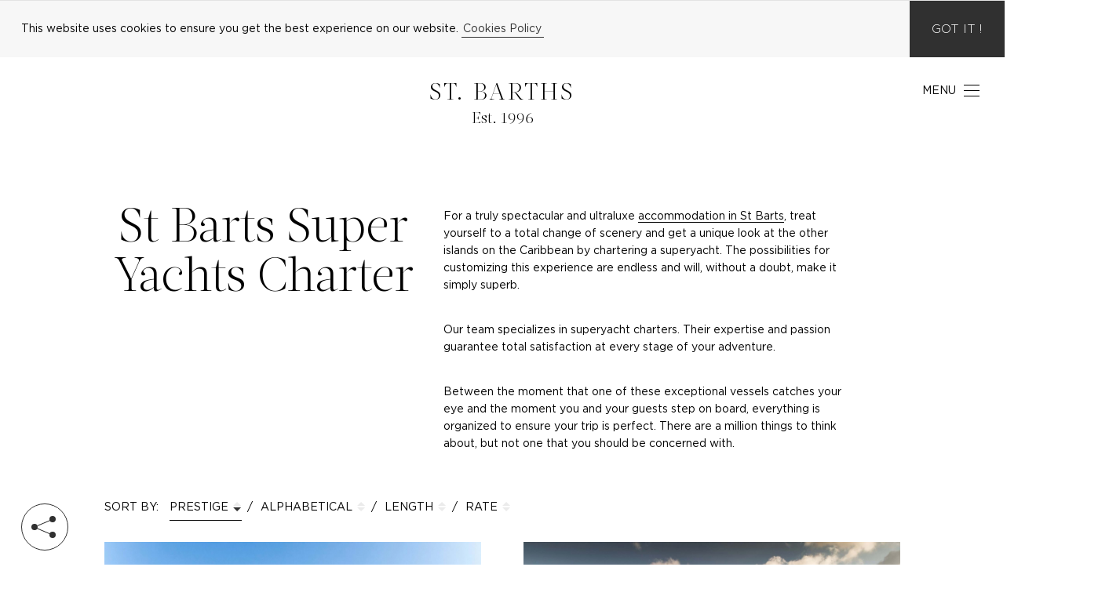

--- FILE ---
content_type: application/javascript; charset=UTF-8
request_url: https://www.st-barths.com/_nuxt/9474d73.js
body_size: 13627
content:
(window.webpackJsonp=window.webpackJsonp||[]).push([[6],{327:function(t,e,o){var content=o(332);content.__esModule&&(content=content.default),"string"==typeof content&&(content=[[t.i,content,""]]),content.locals&&(t.exports=content.locals);(0,o(16).default)("196cfd4e",content,!0,{sourceMap:!1})},331:function(t,e,o){"use strict";o(327)},332:function(t,e,o){var n=o(15)(!1);n.push([t.i,'a,abbr,acronym,address,applet,article,aside,audio,b,big,blockquote,body,canvas,caption,center,cite,code,dd,del,details,dfn,div,dl,dt,em,embed,fieldset,figcaption,figure,footer,form,h1,h2,h3,h4,h5,h6,header,hgroup,html,i,iframe,img,ins,kbd,label,legend,li,mark,menu,nav,object,ol,output,p,pre,q,ruby,s,samp,section,small,span,strike,strong,sub,summary,sup,table,tbody,td,tfoot,th,thead,time,tr,tt,u,ul,var,video{margin:0;padding:0;border:0;font-size:100%;font:inherit;vertical-align:baseline}article,aside,details,figcaption,figure,footer,header,hgroup,menu,nav,section{display:block}body{line-height:1}ol,ul{list-style:none}blockquote,q{quotes:none}blockquote:after,blockquote:before,q:after,q:before{content:"";content:none}table{border-collapse:collapse;border-spacing:0}@font-face{font-family:"Gotham";src:url(/fonts/Gotham-Light.woff2) format("woff2"),url(/fonts/Gotham-Light.woff) format("woff"),url(/fonts/Gotham-Light.ttf) format("truetype");font-weight:300;font-style:normal}@font-face{font-family:"Gotham";src:url(/fonts/Gotham-Bold.woff2) format("woff2"),url(/fonts/Gotham-Bold.woff) format("woff"),url(/fonts/Gotham-Bold.ttf) format("truetype");font-weight:700;font-style:normal}@font-face{font-family:"Gotham";src:url(/fonts/Gotham-Book.woff2) format("woff2"),url(/fonts/Gotham-Book.woff) format("woff"),url(/fonts/Gotham-Book.ttf) format("truetype");font-weight:400;font-style:normal}@font-face{font-family:"Acta Display";src:url(/fonts/ActaDisplay-Light.woff2) format("woff2"),url(/fonts/ActaDisplay-Light.woff) format("woff"),url(/fonts/ActaDisplay-Light.ttf) format("truetype");font-weight:300;font-style:normal}@font-face{font-family:"Acta Display";src:url(/fonts/ActaDisplay-Book.woff2) format("woff2"),url(/fonts/ActaDisplay-Book.woff) format("woff"),url(/fonts/ActaDisplay-Book.ttf) format("truetype");font-weight:400;font-style:normal}@font-face{font-family:"Acta Display";src:url(/fonts/ActaDisplay-Bold.woff2) format("woff2"),url(/fonts/ActaDisplay-Bold.woff) format("woff"),url(/fonts/ActaDisplay-Bold.ttf) format("truetype");font-weight:700;font-style:normal}html{font-family:"Gotham",Arial,sans-serif;font-size:62.5%;background-color:#fff;color:#000;-ms-text-size-adjust:100%;-webkit-text-size-adjust:100%;-moz-osx-font-smoothing:grayscale;-webkit-font-smoothing:antialiased;box-sizing:border-box;-webkit-user-select:none;-moz-user-select:none;-ms-user-select:none;user-select:none}body,html{overflow-x:hidden}body{font-size:1.4rem;line-height:1.6;-webkit-tap-highlight-color:rgba(0,0,0,0)}*,:after,:before{box-sizing:inherit;margin:0}.is-locked{overflow:hidden;pointer-events:none}a{text-decoration:none}.content a:not([class]),.description a:not([class]),.excerpt a:not([class]){color:#000;border-bottom:1px solid #000}b,strong{font-weight:700}sub,sup{line-height:0;position:relative;vertical-align:baseline}sup{top:-2px}sub{bottom:-2px}.main{position:relative;z-index:999;min-height:100vh}.main .overlay{content:"";display:block;width:100vw;height:100vh;height:calc(var(--vh, 1vh)*100);background-color:hsla(0,0%,100%,.7);position:fixed;z-index:9997;top:0;left:0;opacity:0;transition:opacity .5s;pointer-events:none}.main .overlay.is-revert{background-color:rgba(0,0,0,.7)}.main.with-overlay .overlay{pointer-events:all;opacity:1}.content-wrapper{position:relative;z-index:998}.__nuxt-error-page{min-height:100vh;position:static}.nuxt-progress{background:linear-gradient(#fff,#303030)}.background-container{position:relative}.background{position:absolute;top:0;left:0;height:100%;width:100%;background-size:cover;background-position:50%;background-repeat:no-repeat;transition:background-image .3s linear}.background.has-overlay{overflow:hidden}.background.has-overlay:before{content:"";display:block;position:absolute;z-index:1;width:100%;height:100%;background-color:#000;opacity:.3}.background.as-alternate{display:none}a{position:relative;z-index:80}a.is-exact-active{pointer-events:none}.button{position:relative;left:0;display:inline-flex;justify-content:center;flex-direction:column;text-align:center;color:#fff;font-family:"Gotham";font-size:1.4rem;padding:15px 30px;text-transform:uppercase;line-height:1;background-color:#303030;border:0;cursor:pointer}.button.is-revert{background-color:#fff;border:1px solid #303030;color:#000;padding:14px 29px}.trigger{position:absolute;z-index:999;top:12.5vh;top:calc(var(--vh, 1vh)*100/8);width:100%;height:2px;pointer-events:none}.form-wrapper{display:flex;flex-direction:row;flex-wrap:wrap}.form-wrapper sup{color:rgba(48,48,48,.6);font-size:1.4rem}.form-wrapper a:not(.button){color:#000;border-bottom:1px solid #000}.form-wrapper .form-block{border-top:1px solid rgba(48,48,48,.05);padding-top:4.16667vw;max-width:100%;flex:1 0 100%}@media screen and (min-width:1024px){.form-wrapper .form-block{padding-left:2.08333vw;padding-right:2.08333vw;padding-top:2.08333vw}}.form-wrapper .form-block:first-child{border-top:0;padding-top:1.04167vw}.form-wrapper .form-block.is-hidden{display:none}.form-wrapper .form-block.is-hidden+.form-block{border-top:0;padding-top:1.04167vw;margin-top:0}.form-wrapper .form-block+.form-block{margin-top:2.08333vw}@media screen and (min-width:1024px){.form-wrapper .form-block.as-comments{max-width:50%}}@media screen and (min-width:1024px){.form-wrapper .form-block.as-validate{max-width:50%;display:flex;flex-wrap:wrap}}.form-wrapper .form-block.as-validate .checkboxes{width:100%}.form-wrapper .form-block.as-validate .callback{flex:1 0 100%;margin-bottom:20px}.form-wrapper .form-block.as-validate .return .button{margin-left:0}.form-wrapper .form-block.as-validate .warning{flex:1 0 100%;margin-top:20px}.form-wrapper .form-block.as-validate .checkbox{padding:15px 0;line-height:1;position:relative}.form-wrapper .form-block.as-validate .checkbox input{position:absolute;top:50%;transform:translateY(-50%)}.form-wrapper .form-block.as-validate .checkbox label{display:inline-block;padding-top:3px;margin-left:20px}.form-wrapper .form-block.as-validate .validate{display:flex;flex-direction:row;align-items:flex-end;width:100%}.form-wrapper .form-block.as-validate .button{margin-left:0;margin-top:10px;opacity:1;transition:opacity .5s}@media screen and (min-width:1024px){.form-wrapper .form-block.as-validate .button{margin-top:0}}.form-wrapper .form-block.as-validate .button.is-disabled{pointer-events:none;cursor:not-allowed;opacity:.3}.form-wrapper .form-block .title{margin-bottom:25px}.form-wrapper .form-block .title .text{font-family:"Acta Display";font-weight:100;font-size:3rem;line-height:1}@media screen and (min-width:1024px){.form-wrapper .form-block .title .text{font-size:3.5rem}}@media screen and (min-width:1280px){.form-wrapper .form-block .title .text{font-size:4rem}}.form-wrapper .form-block>.information{margin-top:20px}.form-wrapper .form-block .warning{font-weight:700;font-size:1.2rem}.form-wrapper .form-block .warning.is-visible{opacity:0;pointer-events:none}@media screen and (min-width:580px){.form-wrapper .form-block .radios{display:flex}}.form-wrapper .form-block .radios+.checkboxes{margin-top:10px}.form-wrapper .form-block .radios .radio{line-height:20px;position:relative}@media screen and (min-width:580px){.form-wrapper .form-block .radios .radio+.checkbox,.form-wrapper .form-block .radios .radio+.radio{padding-left:20px}}.form-wrapper .form-block .radios .radio input{position:absolute;top:50%;transform:translateY(-50%)}.form-wrapper .form-block .radios .radio label{display:inline-block;padding-top:3px;margin-left:20px}.form-wrapper .form-block .textarea textarea{width:100%;max-width:100%;resize:none;background-color:#f7f7f7;font-family:"Gotham";font-size:1.4rem;padding:20px 15px;border:1px solid rgba(0,0,0,.1);max-height:100px}.form-wrapper .form-block .multiple-fields{margin-top:15px}.form-wrapper .form-block .fields{margin-bottom:10px;display:flex;flex-wrap:wrap;margin-left:-10px;margin-right:-10px}.form-wrapper .form-block .fields .field{display:flex;flex-direction:column;min-width:120px;flex:100%;margin:0 10px 5px}@media screen and (min-width:580px){.form-wrapper .form-block .fields .field{flex:45%}}@media screen and (min-width:1024px){.form-wrapper .form-block .fields .field{flex:15%;margin:0 10px}}.form-wrapper .form-block .fields .field.as-name{flex:45%;margin-bottom:10px}.form-wrapper .form-block .fields .field input,.form-wrapper .form-block .fields .field select{font-size:1.4rem;font-family:"Gotham";display:inline-block;height:30px;line-height:1;padding:3px 5px;background-color:#f7f7f7;border:1px solid rgba(0,0,0,.1);-webkit-appearance:none;-moz-appearance:none;appearance:none;border-radius:0;width:100%}.form-wrapper .form-block .fields .field label{text-transform:uppercase;font-size:1.2rem}.form-wrapper .form-block .fields .field .information{color:rgba(48,48,48,.6);font-size:1.2rem}.form-wrapper .form-block .fields .field.as-intro{font-weight:700;min-width:0;flex:1 0 100%;font-size:1.6rem;margin-bottom:5px;margin-top:10px}.vdp-datepicker .vdp-datepicker__calendar{min-width:250px;width:100%;transform:translateX(-50%);left:50%}.vdp-datepicker .vdp-datepicker__calendar .cell:not(.blank):not(.disabled).day:hover,.vdp-datepicker .vdp-datepicker__calendar .cell:not(.blank):not(.disabled).month:hover,.vdp-datepicker .vdp-datepicker__calendar .cell:not(.blank):not(.disabled).year:hover{border:1px solid #303030}.vdp-datepicker .vdp-datepicker__calendar .cell.selected{background:#303030;color:#fff}.vdp-datepicker .vdp-datepicker__calendar .cell.selected:hover{background:rgba(48,48,48,.8)}.cc-window{opacity:1;transition:opacity 1s ease}.cc-window.cc-invisible{opacity:0}.cc-animate.cc-revoke{transition:transform 1s ease}.cc-animate.cc-revoke.cc-top{transform:translateY(-2em)}.cc-animate.cc-revoke.cc-bottom{transform:translateY(2em)}.cc-animate.cc-revoke.cc-active.cc-bottom,.cc-animate.cc-revoke.cc-active.cc-top,.cc-revoke:hover{transform:translateY(0)}.cc-grower{max-height:0;overflow:hidden;transition:max-height 1s}.cc-revoke,.cc-window{position:fixed;overflow:hidden;box-sizing:border-box;font-family:"Gotham";font-size:1.4rem;line-height:1.5em;display:flex;flex-wrap:nowrap;z-index:999999}.cc-window.cc-static{position:static}.cc-window.cc-floating{padding:2em;max-width:24em;flex-direction:column}.cc-window.cc-banner{padding:1em 1.8em;width:100%;flex-direction:row}.cc-revoke{padding:.5em}.cc-revoke:hover{text-decoration:underline}.cc-header{font-size:18px;font-weight:700}.cc-btn,.cc-close,.cc-link,.cc-revoke{cursor:pointer;font-family:"Gotham"}.cc-link{opacity:.8;display:inline;padding:.2em;border-bottom:1px solid #000;outline:none}.cc-link:hover{opacity:1}.cc-link:active,.cc-link:visited{color:#000;color:initial}.cc-btn{display:block;padding:.4em .8em;font-size:.9em;font-weight:100;border-width:2px;border-style:solid;text-align:center;white-space:nowrap;text-transform:uppercase;font-size:1.6rem}.cc-highlight .cc-btn:first-child{background-color:transparent;border-color:transparent}.cc-highlight .cc-btn:first-child:focus,.cc-highlight .cc-btn:first-child:hover{background-color:transparent;text-decoration:underline}.cc-close{display:block;position:absolute;top:.5em;right:.5em;font-size:1.6em;opacity:.9;line-height:.75}.cc-close:focus,.cc-close:hover{opacity:1}.cc-revoke.cc-top{top:0;left:3em;border-bottom-left-radius:.5em;border-bottom-right-radius:.5em}.cc-revoke.cc-bottom{bottom:0;left:3em;border-top-left-radius:.5em;border-top-right-radius:.5em}.cc-revoke.cc-left{left:3em;right:unset}.cc-revoke.cc-right{right:3em;left:unset}.cc-top{top:1em}.cc-left{left:1em}.cc-right{right:1em}.cc-bottom{bottom:1em}.cc-floating>.cc-link{margin-bottom:1em}.cc-floating .cc-message{display:block;margin-bottom:1em}.cc-window.cc-floating .cc-compliance{flex:1 0 auto}.cc-window.cc-banner{align-items:center}.cc-banner{border-top:1px solid rgba(48,48,48,.1)}.cc-banner.cc-top{left:0;right:0;top:0}.cc-banner.cc-bottom{left:0;right:0;bottom:0}.cc-banner .cc-message{display:block;flex:1 1 auto;max-width:100%;margin-right:1em}.cc-compliance{display:flex;align-items:center;align-content:space-between}.cc-floating .cc-compliance>.cc-btn{flex:1}.cc-btn+.cc-btn{margin-left:.5em}@media print{.cc-revoke,.cc-window{display:none}}@media screen and (max-width:900px){.cc-btn{white-space:normal}}@media screen and (max-width:414px) and (orientation:portrait),screen and (max-width:736px) and (orientation:landscape){.cc-window.cc-top{top:0}.cc-window.cc-bottom{bottom:0}.cc-window.cc-banner,.cc-window.cc-floating,.cc-window.cc-left,.cc-window.cc-right{left:0;right:0}.cc-window.cc-banner{flex-direction:column}.cc-window.cc-banner .cc-compliance{flex:1 1 auto}.cc-window.cc-floating{max-width:none}.cc-window .cc-message{margin-bottom:1em}.cc-window.cc-banner{align-items:unset}.cc-window.cc-banner .cc-message{margin-right:0}}.cc-floating.cc-theme-classic{padding:1.2em;border-radius:5px}.cc-floating.cc-type-info.cc-theme-classic .cc-compliance{text-align:center;display:inline;flex:none}.cc-theme-classic .cc-btn{border-radius:5px}.cc-theme-classic .cc-btn:last-child{min-width:140px}.cc-floating.cc-type-info.cc-theme-classic .cc-btn{display:inline-block}.cc-theme-edgeless.cc-window{padding:0}.cc-floating.cc-theme-edgeless .cc-message{margin:2em 2em 1.5em}.cc-banner.cc-theme-edgeless .cc-btn{margin:0;padding:calc(1.38889vw + 7px) 2.08333vw;height:100%;min-width:120px}.cc-banner.cc-theme-edgeless .cc-message{margin-left:2.08333vw}.cc-floating.cc-theme-edgeless .cc-btn+.cc-btn{margin-left:0}.amenities{text-align:center;position:relative}.amenities:after{content:"";display:block;clear:both}.amenities .name,.amenities .name:before{position:relative;margin-bottom:15px}.amenities .name:before{content:"";display:block;height:45px;width:1px;background-color:#000;margin-left:-1px;left:50%}@media screen and (min-width:1024px){.amenities .name:before{height:75px}}.amenities .name .text{display:inline-block;font-family:"Acta Display";font-weight:100;font-size:3.2rem;line-height:1}@media screen and (min-width:580px){.amenities .name .text{font-size:4rem;padding-bottom:5px}}@media screen and (min-width:1024px){.amenities .name .text{font-size:5rem}}@media screen and (min-width:1280px){.amenities .name .text{font-size:6rem;padding-bottom:15px}}.amenities .items{text-align:center;display:flex;flex-wrap:wrap}.amenities .items .item{flex:1 0 50%;max-width:50%;margin-top:3px}.amenities .items .item:nth-of-type(2n){text-align:left;padding-left:1.04167vw}.amenities .items .item:nth-of-type(odd){text-align:right;padding-right:1.04167vw}',""]),t.exports=n},337:function(t,e,o){"use strict";o(10),o(7),o(8),o(12),o(13);var n=o(5),r=(o(0),o(14),o(3));function c(object,t){var e=Object.keys(object);if(Object.getOwnPropertySymbols){var o=Object.getOwnPropertySymbols(object);t&&(o=o.filter((function(t){return Object.getOwnPropertyDescriptor(object,t).enumerable}))),e.push.apply(e,o)}return e}function l(t){for(var i=1;i<arguments.length;i++){var source=null!=arguments[i]?arguments[i]:{};i%2?c(Object(source),!0).forEach((function(e){Object(n.a)(t,e,source[e])})):Object.getOwnPropertyDescriptors?Object.defineProperties(t,Object.getOwnPropertyDescriptors(source)):c(Object(source)).forEach((function(e){Object.defineProperty(t,e,Object.getOwnPropertyDescriptor(source,e))}))}return t}var d={props:{initComponent:{type:Object,required:!0}},data:function(){return{component:this.initComponent}},computed:l(l({},Object(r.c)([])),Object(r.b)(["getValue","getString"])),methods:{},mounted:function(){this.$nextTick((function(){}))}},m=(o(331),o(6)),component=Object(m.a)(d,(function(){var t=this,e=t.$createElement,o=t._self._c||e;return t.component.objects.length?o("div",{staticClass:"amenities"},[o("h2",{staticClass:"name"},[o("span",{staticClass:"text"},[t._v(t._s(t.getString("amenities")))])]),t._v(" "),o("ul",{staticClass:"items"},t._l(t.component.objects,(function(e,n){return o("li",{key:n,staticClass:"item"},[t._v("\n      "+t._s(t.getValue(e,"title")||e.default_title)+"\n    ")])})),0)]):t._e()}),[],!1,null,null,null);e.a=component.exports},344:function(t,e,o){var content=o(362);content.__esModule&&(content=content.default),"string"==typeof content&&(content=[[t.i,content,""]]),content.locals&&(t.exports=content.locals);(0,o(16).default)("ece9a77c",content,!0,{sourceMap:!1})},345:function(t,e,o){var content=o(364);content.__esModule&&(content=content.default),"string"==typeof content&&(content=[[t.i,content,""]]),content.locals&&(t.exports=content.locals);(0,o(16).default)("71f53bc7",content,!0,{sourceMap:!1})},361:function(t,e,o){"use strict";o(344)},362:function(t,e,o){var n=o(15)(!1);n.push([t.i,'a,abbr,acronym,address,applet,article,aside,audio,b,big,blockquote,body,canvas,caption,center,cite,code,dd,del,details,dfn,div,dl,dt,em,embed,fieldset,figcaption,figure,footer,form,h1,h2,h3,h4,h5,h6,header,hgroup,html,i,iframe,img,ins,kbd,label,legend,li,mark,menu,nav,object,ol,output,p,pre,q,ruby,s,samp,section,small,span,strike,strong,sub,summary,sup,table,tbody,td,tfoot,th,thead,time,tr,tt,u,ul,var,video{margin:0;padding:0;border:0;font-size:100%;font:inherit;vertical-align:baseline}article,aside,details,figcaption,figure,footer,header,hgroup,menu,nav,section{display:block}body{line-height:1}ol,ul{list-style:none}blockquote,q{quotes:none}blockquote:after,blockquote:before,q:after,q:before{content:"";content:none}table{border-collapse:collapse;border-spacing:0}@font-face{font-family:"Gotham";src:url(/fonts/Gotham-Light.woff2) format("woff2"),url(/fonts/Gotham-Light.woff) format("woff"),url(/fonts/Gotham-Light.ttf) format("truetype");font-weight:300;font-style:normal}@font-face{font-family:"Gotham";src:url(/fonts/Gotham-Bold.woff2) format("woff2"),url(/fonts/Gotham-Bold.woff) format("woff"),url(/fonts/Gotham-Bold.ttf) format("truetype");font-weight:700;font-style:normal}@font-face{font-family:"Gotham";src:url(/fonts/Gotham-Book.woff2) format("woff2"),url(/fonts/Gotham-Book.woff) format("woff"),url(/fonts/Gotham-Book.ttf) format("truetype");font-weight:400;font-style:normal}@font-face{font-family:"Acta Display";src:url(/fonts/ActaDisplay-Light.woff2) format("woff2"),url(/fonts/ActaDisplay-Light.woff) format("woff"),url(/fonts/ActaDisplay-Light.ttf) format("truetype");font-weight:300;font-style:normal}@font-face{font-family:"Acta Display";src:url(/fonts/ActaDisplay-Book.woff2) format("woff2"),url(/fonts/ActaDisplay-Book.woff) format("woff"),url(/fonts/ActaDisplay-Book.ttf) format("truetype");font-weight:400;font-style:normal}@font-face{font-family:"Acta Display";src:url(/fonts/ActaDisplay-Bold.woff2) format("woff2"),url(/fonts/ActaDisplay-Bold.woff) format("woff"),url(/fonts/ActaDisplay-Bold.ttf) format("truetype");font-weight:700;font-style:normal}html{font-family:"Gotham",Arial,sans-serif;font-size:62.5%;background-color:#fff;color:#000;-ms-text-size-adjust:100%;-webkit-text-size-adjust:100%;-moz-osx-font-smoothing:grayscale;-webkit-font-smoothing:antialiased;box-sizing:border-box;-webkit-user-select:none;-moz-user-select:none;-ms-user-select:none;user-select:none}body,html{overflow-x:hidden}body{font-size:1.4rem;line-height:1.6;-webkit-tap-highlight-color:rgba(0,0,0,0)}*,:after,:before{box-sizing:inherit;margin:0}.is-locked{overflow:hidden;pointer-events:none}a{text-decoration:none}.content a:not([class]),.description a:not([class]),.excerpt a:not([class]){color:#000;border-bottom:1px solid #000}b,strong{font-weight:700}sub,sup{line-height:0;position:relative;vertical-align:baseline}sup{top:-2px}sub{bottom:-2px}.main{position:relative;z-index:999;min-height:100vh}.main .overlay{content:"";display:block;width:100vw;height:100vh;height:calc(var(--vh, 1vh)*100);background-color:hsla(0,0%,100%,.7);position:fixed;z-index:9997;top:0;left:0;opacity:0;transition:opacity .5s;pointer-events:none}.main .overlay.is-revert{background-color:rgba(0,0,0,.7)}.main.with-overlay .overlay{pointer-events:all;opacity:1}.content-wrapper{position:relative;z-index:998}.__nuxt-error-page{min-height:100vh;position:static}.nuxt-progress{background:linear-gradient(#fff,#303030)}.background-container{position:relative}.background{position:absolute;top:0;left:0;height:100%;width:100%;background-size:cover;background-position:50%;background-repeat:no-repeat;transition:background-image .3s linear}.background.has-overlay{overflow:hidden}.background.has-overlay:before{content:"";display:block;position:absolute;z-index:1;width:100%;height:100%;background-color:#000;opacity:.3}.background.as-alternate{display:none}a{position:relative;z-index:80}a.is-exact-active{pointer-events:none}.button{position:relative;left:0;display:inline-flex;justify-content:center;flex-direction:column;text-align:center;color:#fff;font-family:"Gotham";font-size:1.4rem;padding:15px 30px;text-transform:uppercase;line-height:1;background-color:#303030;border:0;cursor:pointer}.button.is-revert{background-color:#fff;border:1px solid #303030;color:#000;padding:14px 29px}.trigger{position:absolute;z-index:999;top:12.5vh;top:calc(var(--vh, 1vh)*100/8);width:100%;height:2px;pointer-events:none}.form-wrapper{display:flex;flex-direction:row;flex-wrap:wrap}.form-wrapper sup{color:rgba(48,48,48,.6);font-size:1.4rem}.form-wrapper a:not(.button){color:#000;border-bottom:1px solid #000}.form-wrapper .form-block{border-top:1px solid rgba(48,48,48,.05);padding-top:4.16667vw;max-width:100%;flex:1 0 100%}@media screen and (min-width:1024px){.form-wrapper .form-block{padding-left:2.08333vw;padding-right:2.08333vw;padding-top:2.08333vw}}.form-wrapper .form-block:first-child{border-top:0;padding-top:1.04167vw}.form-wrapper .form-block.is-hidden{display:none}.form-wrapper .form-block.is-hidden+.form-block{border-top:0;padding-top:1.04167vw;margin-top:0}.form-wrapper .form-block+.form-block{margin-top:2.08333vw}@media screen and (min-width:1024px){.form-wrapper .form-block.as-comments{max-width:50%}}@media screen and (min-width:1024px){.form-wrapper .form-block.as-validate{max-width:50%;display:flex;flex-wrap:wrap}}.form-wrapper .form-block.as-validate .checkboxes{width:100%}.form-wrapper .form-block.as-validate .callback{flex:1 0 100%;margin-bottom:20px}.form-wrapper .form-block.as-validate .return .button{margin-left:0}.form-wrapper .form-block.as-validate .warning{flex:1 0 100%;margin-top:20px}.form-wrapper .form-block.as-validate .checkbox{padding:15px 0;line-height:1;position:relative}.form-wrapper .form-block.as-validate .checkbox input{position:absolute;top:50%;transform:translateY(-50%)}.form-wrapper .form-block.as-validate .checkbox label{display:inline-block;padding-top:3px;margin-left:20px}.form-wrapper .form-block.as-validate .validate{display:flex;flex-direction:row;align-items:flex-end;width:100%}.form-wrapper .form-block.as-validate .button{margin-left:0;margin-top:10px;opacity:1;transition:opacity .5s}@media screen and (min-width:1024px){.form-wrapper .form-block.as-validate .button{margin-top:0}}.form-wrapper .form-block.as-validate .button.is-disabled{pointer-events:none;cursor:not-allowed;opacity:.3}.form-wrapper .form-block .title{margin-bottom:25px}.form-wrapper .form-block .title .text{font-family:"Acta Display";font-weight:100;font-size:3rem;line-height:1}@media screen and (min-width:1024px){.form-wrapper .form-block .title .text{font-size:3.5rem}}@media screen and (min-width:1280px){.form-wrapper .form-block .title .text{font-size:4rem}}.form-wrapper .form-block>.information{margin-top:20px}.form-wrapper .form-block .warning{font-weight:700;font-size:1.2rem}.form-wrapper .form-block .warning.is-visible{opacity:0;pointer-events:none}@media screen and (min-width:580px){.form-wrapper .form-block .radios{display:flex}}.form-wrapper .form-block .radios+.checkboxes{margin-top:10px}.form-wrapper .form-block .radios .radio{line-height:20px;position:relative}@media screen and (min-width:580px){.form-wrapper .form-block .radios .radio+.checkbox,.form-wrapper .form-block .radios .radio+.radio{padding-left:20px}}.form-wrapper .form-block .radios .radio input{position:absolute;top:50%;transform:translateY(-50%)}.form-wrapper .form-block .radios .radio label{display:inline-block;padding-top:3px;margin-left:20px}.form-wrapper .form-block .textarea textarea{width:100%;max-width:100%;resize:none;background-color:#f7f7f7;font-family:"Gotham";font-size:1.4rem;padding:20px 15px;border:1px solid rgba(0,0,0,.1);max-height:100px}.form-wrapper .form-block .multiple-fields{margin-top:15px}.form-wrapper .form-block .fields{margin-bottom:10px;display:flex;flex-wrap:wrap;margin-left:-10px;margin-right:-10px}.form-wrapper .form-block .fields .field{display:flex;flex-direction:column;min-width:120px;flex:100%;margin:0 10px 5px}@media screen and (min-width:580px){.form-wrapper .form-block .fields .field{flex:45%}}@media screen and (min-width:1024px){.form-wrapper .form-block .fields .field{flex:15%;margin:0 10px}}.form-wrapper .form-block .fields .field.as-name{flex:45%;margin-bottom:10px}.form-wrapper .form-block .fields .field input,.form-wrapper .form-block .fields .field select{font-size:1.4rem;font-family:"Gotham";display:inline-block;height:30px;line-height:1;padding:3px 5px;background-color:#f7f7f7;border:1px solid rgba(0,0,0,.1);-webkit-appearance:none;-moz-appearance:none;appearance:none;border-radius:0;width:100%}.form-wrapper .form-block .fields .field label{text-transform:uppercase;font-size:1.2rem}.form-wrapper .form-block .fields .field .information{color:rgba(48,48,48,.6);font-size:1.2rem}.form-wrapper .form-block .fields .field.as-intro{font-weight:700;min-width:0;flex:1 0 100%;font-size:1.6rem;margin-bottom:5px;margin-top:10px}.vdp-datepicker .vdp-datepicker__calendar{min-width:250px;width:100%;transform:translateX(-50%);left:50%}.vdp-datepicker .vdp-datepicker__calendar .cell:not(.blank):not(.disabled).day:hover,.vdp-datepicker .vdp-datepicker__calendar .cell:not(.blank):not(.disabled).month:hover,.vdp-datepicker .vdp-datepicker__calendar .cell:not(.blank):not(.disabled).year:hover{border:1px solid #303030}.vdp-datepicker .vdp-datepicker__calendar .cell.selected{background:#303030;color:#fff}.vdp-datepicker .vdp-datepicker__calendar .cell.selected:hover{background:rgba(48,48,48,.8)}.cc-window{opacity:1;transition:opacity 1s ease}.cc-window.cc-invisible{opacity:0}.cc-animate.cc-revoke{transition:transform 1s ease}.cc-animate.cc-revoke.cc-top{transform:translateY(-2em)}.cc-animate.cc-revoke.cc-bottom{transform:translateY(2em)}.cc-animate.cc-revoke.cc-active.cc-bottom,.cc-animate.cc-revoke.cc-active.cc-top,.cc-revoke:hover{transform:translateY(0)}.cc-grower{max-height:0;overflow:hidden;transition:max-height 1s}.cc-revoke,.cc-window{position:fixed;overflow:hidden;box-sizing:border-box;font-family:"Gotham";font-size:1.4rem;line-height:1.5em;display:flex;flex-wrap:nowrap;z-index:999999}.cc-window.cc-static{position:static}.cc-window.cc-floating{padding:2em;max-width:24em;flex-direction:column}.cc-window.cc-banner{padding:1em 1.8em;width:100%;flex-direction:row}.cc-revoke{padding:.5em}.cc-revoke:hover{text-decoration:underline}.cc-header{font-size:18px;font-weight:700}.cc-btn,.cc-close,.cc-link,.cc-revoke{cursor:pointer;font-family:"Gotham"}.cc-link{opacity:.8;display:inline;padding:.2em;border-bottom:1px solid #000;outline:none}.cc-link:hover{opacity:1}.cc-link:active,.cc-link:visited{color:#000;color:initial}.cc-btn{display:block;padding:.4em .8em;font-size:.9em;font-weight:100;border-width:2px;border-style:solid;text-align:center;white-space:nowrap;text-transform:uppercase;font-size:1.6rem}.cc-highlight .cc-btn:first-child{background-color:transparent;border-color:transparent}.cc-highlight .cc-btn:first-child:focus,.cc-highlight .cc-btn:first-child:hover{background-color:transparent;text-decoration:underline}.cc-close{display:block;position:absolute;top:.5em;right:.5em;font-size:1.6em;opacity:.9;line-height:.75}.cc-close:focus,.cc-close:hover{opacity:1}.cc-revoke.cc-top{top:0;left:3em;border-bottom-left-radius:.5em;border-bottom-right-radius:.5em}.cc-revoke.cc-bottom{bottom:0;left:3em;border-top-left-radius:.5em;border-top-right-radius:.5em}.cc-revoke.cc-left{left:3em;right:unset}.cc-revoke.cc-right{right:3em;left:unset}.cc-top{top:1em}.cc-left{left:1em}.cc-right{right:1em}.cc-bottom{bottom:1em}.cc-floating>.cc-link{margin-bottom:1em}.cc-floating .cc-message{display:block;margin-bottom:1em}.cc-window.cc-floating .cc-compliance{flex:1 0 auto}.cc-window.cc-banner{align-items:center}.cc-banner{border-top:1px solid rgba(48,48,48,.1)}.cc-banner.cc-top{left:0;right:0;top:0}.cc-banner.cc-bottom{left:0;right:0;bottom:0}.cc-banner .cc-message{display:block;flex:1 1 auto;max-width:100%;margin-right:1em}.cc-compliance{display:flex;align-items:center;align-content:space-between}.cc-floating .cc-compliance>.cc-btn{flex:1}.cc-btn+.cc-btn{margin-left:.5em}@media print{.cc-revoke,.cc-window{display:none}}@media screen and (max-width:900px){.cc-btn{white-space:normal}}@media screen and (max-width:414px) and (orientation:portrait),screen and (max-width:736px) and (orientation:landscape){.cc-window.cc-top{top:0}.cc-window.cc-bottom{bottom:0}.cc-window.cc-banner,.cc-window.cc-floating,.cc-window.cc-left,.cc-window.cc-right{left:0;right:0}.cc-window.cc-banner{flex-direction:column}.cc-window.cc-banner .cc-compliance{flex:1 1 auto}.cc-window.cc-floating{max-width:none}.cc-window .cc-message{margin-bottom:1em}.cc-window.cc-banner{align-items:unset}.cc-window.cc-banner .cc-message{margin-right:0}}.cc-floating.cc-theme-classic{padding:1.2em;border-radius:5px}.cc-floating.cc-type-info.cc-theme-classic .cc-compliance{text-align:center;display:inline;flex:none}.cc-theme-classic .cc-btn{border-radius:5px}.cc-theme-classic .cc-btn:last-child{min-width:140px}.cc-floating.cc-type-info.cc-theme-classic .cc-btn{display:inline-block}.cc-theme-edgeless.cc-window{padding:0}.cc-floating.cc-theme-edgeless .cc-message{margin:2em 2em 1.5em}.cc-banner.cc-theme-edgeless .cc-btn{margin:0;padding:calc(1.38889vw + 7px) 2.08333vw;height:100%;min-width:120px}.cc-banner.cc-theme-edgeless .cc-message{margin-left:2.08333vw}.cc-floating.cc-theme-edgeless .cc-btn+.cc-btn{margin-left:0}.pages-listing{position:relative;padding:0 calc(1.04167vw + 24px)}@media screen and (min-width:1280px){.pages-listing{padding:0 calc(4.16667vw + 80px)}}.pages-listing+.helper{margin-top:calc(-4.16667vw - 30px)}@media screen and (min-width:1280px){.pages-listing+.helper{margin-top:calc(-4.16667vw - 80px)}}.pages-listing .listing-filters{text-transform:uppercase;text-align:center;margin-bottom:4.16667vw;margin-top:-4.16667vw}@media screen and (min-width:580px){.pages-listing .listing-filters{text-align:left;margin-bottom:0;margin-top:0}}.pages-listing .listing-filters .filter,.pages-listing .listing-filters .sort{display:inline-block;line-height:1;font-size:1.2rem}@media screen and (min-width:580px){.pages-listing .listing-filters .filter,.pages-listing .listing-filters .sort{font-size:1.4rem}}.pages-listing .listing-filters .sort{display:block}@media screen and (min-width:580px){.pages-listing .listing-filters .sort{display:inline-block;padding:10px 0}}.pages-listing .listing-filters .filter{padding:10px;cursor:pointer;position:relative;z-index:999;color:#000}.pages-listing .listing-filters .filter+.filter:before{content:"/";display:inline-block;padding-right:10px;margin-left:-13px}.pages-listing .listing-filters .filter:after{content:"";display:inline-block;position:absolute;bottom:0;left:50%;transform:translateX(-50%);width:0;opacity:0;height:1px;background-color:#000;transition:width .5s,opacity .7s}.pages-listing .listing-filters .filter.is-active:after,.pages-listing .listing-filters .filter.is-active:hover:after{width:calc(100% - 20px);opacity:1}.pages-listing .listing-filters .filter:hover:after{width:calc(100% - 20px);opacity:.3}.pages-listing .listing-items{margin-left:-2.08333vw;margin-right:-2.08333vw;left:0;transition:left .5s ease-in-out;position:static}@media screen and (min-width:580px){.pages-listing .listing-items{display:flex;flex-wrap:wrap;position:relative}}.pages-listing .listing-items .listing-item{width:100%;top:0;padding:2.08333vw 2.08333vw 60px;color:#000;position:relative}@media screen and (max-width:579px){.pages-listing .listing-items .listing-item:last-child{padding-bottom:0}}@media screen and (min-width:580px){.pages-listing .listing-items .listing-item{padding:2.08333vw 2.08333vw 80px;flex:0 0 50%;max-width:50%;display:flex;flex-direction:column}}.pages-listing .listing-items .listing-item .link{position:absolute;left:0;top:0;width:100%;height:100%;z-index:999;font-size:0;line-height:0}.pages-listing .listing-items .listing-item .presentation{position:relative;overflow:hidden;margin-bottom:2.08333vw}.pages-listing .listing-items .listing-item .presentation .background-container{height:50vw;max-height:40vh}@media screen and (min-width:1024px){.pages-listing .listing-items .listing-item .presentation .background-container{height:25vw}}.pages-listing .listing-items .listing-item .details{position:relative;flex:1 0 auto;padding-bottom:calc(4.16667vw + 30px)}@media screen and (min-width:580px){.pages-listing .listing-items .listing-item .details{padding-bottom:120px}}@media screen and (min-width:1024px){.pages-listing .listing-items .listing-item .details{padding-bottom:70px}}.pages-listing .listing-items .listing-item .details .name{font-family:"Acta Display";font-weight:100;font-size:3.2rem;line-height:1;margin-bottom:15px;padding-right:15px;padding-left:58px;position:relative}@media screen and (min-width:1024px){.pages-listing .listing-items .listing-item .details .name{margin-bottom:25px;font-size:4rem;padding-left:88px}}@media screen and (min-width:1280px){.pages-listing .listing-items .listing-item .details .name{font-size:4.8rem}}.pages-listing .listing-items .listing-item .details .name:before{content:"";display:inline-block;height:1px;width:45px;background-color:#000;vertical-align:middle;margin-top:-4px;position:absolute;left:0;top:16px}@media screen and (min-width:1024px){.pages-listing .listing-items .listing-item .details .name:before{width:75px;top:20px}}@media screen and (min-width:1280px){.pages-listing .listing-items .listing-item .details .name:before{top:24px}}.pages-listing .listing-items .listing-item .details .excerpt{padding-left:60px;padding-bottom:15px;max-width:calc(100% - 10px)}@media screen and (min-width:1024px){.pages-listing .listing-items .listing-item .details .excerpt{padding-left:90px;padding-right:75px}}.pages-listing .listing-items .listing-item .details .buttons{position:relative;bottom:0;z-index:10000;margin-left:50px;margin-top:20px;display:flex;flex-wrap:wrap}@media screen and (min-width:580px){.pages-listing .listing-items .listing-item .details .buttons{margin-top:0;position:absolute;left:0;right:0}}@media screen and (min-width:1024px){.pages-listing .listing-items .listing-item .details .buttons{margin-left:80px}}.pages-listing .listing-items .listing-item .details .buttons .button{margin:0 10px 10px;flex:1 0 auto;text-align:center}@media screen and (min-width:1024px){.pages-listing .listing-items .listing-item .details .buttons .button{max-width:40%}}',""]),t.exports=n},363:function(t,e,o){"use strict";o(345)},364:function(t,e,o){var n=o(15)(!1);n.push([t.i,'section.product,section.product header.hero,section.sector{position:relative;min-height:100vh}section.product header.hero{overflow:hidden;min-height:calc(var(--vh, 1vh)*100)}@media screen and (min-width:1280px){section.product header.hero{min-height:calc(100vh - 56px - 4.16667vw)}}section.product header.hero .background-container{position:absolute;z-index:0;height:100%;width:100%}section.product header.hero .background-container.has-gallery-viewer{cursor:pointer}section.product header.hero .discover{position:absolute;display:inline-block;left:50%;width:250px;margin-left:-125px;bottom:-100px;transition:bottom .5s,opacity .3s;opacity:0;pointer-events:none;cursor:pointer}@media screen and (min-width:1280px){section.product header.hero .discover{left:22%}}section.product header.hero .discover.is-active{pointer-events:all;opacity:1;bottom:0}section.product header.hero .discover .text{font-size:1.4rem;text-align:center;position:relative;display:block;margin:auto;padding-bottom:50px;color:#fff;text-transform:uppercase}@media screen and (min-width:1024px){section.product header.hero .discover .text{padding-bottom:65px}}section.product header.hero .discover .text:after{content:"";display:block;width:1px;height:35px;background-color:#fff;position:absolute;bottom:0;left:50%}@media screen and (min-width:1024px){section.product header.hero .discover .text:after{height:50px}}section.product header.hero .content{width:100%;color:#fff;position:absolute;top:50%;transform:translateY(-50%);padding:160px calc(1.04167vw + 24px);max-width:1100px;min-height:auto;max-height:none;pointer-events:none}@media screen and (min-width:1280px){section.product header.hero .content{padding:0 calc(8.33333vw + 80px)}}section.product header.hero .content .baseline{position:relative;padding-bottom:25px;left:0;transition:left .5s ease-in-out}section.product header.hero .content .baseline .text{font-family:"Acta Display";font-weight:100;line-height:1;font-size:4rem}@media screen and (min-width:580px){section.product header.hero .content .baseline .text{font-size:4.5rem}}@media screen and (min-width:1024px){section.product header.hero .content .baseline .text{font-size:6rem}}@media screen and (min-width:1280px){section.product header.hero .content .baseline .text{font-size:8rem}}section.product header.hero .content .title{line-height:16px;font-size:1.6rem;margin-bottom:15px}@media screen and (min-width:1024px){section.product header.hero .content .title{line-height:20px;font-size:2rem}}section.product header.hero .content .title:before{content:"";display:inline-block;height:1px;width:45px;background-color:#fff;vertical-align:middle;margin-top:-2px}@media screen and (min-width:1024px){section.product header.hero .content .title:before{width:75px}}section.product header.hero .content .title .text{line-height:1;font-weight:300;padding-left:15px;text-transform:uppercase}section.product>div:nth-of-type(n+3){margin-top:calc(-4.16667vw - 30px)}@media screen and (min-width:1280px){section.product>div:nth-of-type(n+3){margin-top:calc(-4.16667vw - 80px)}}section.product>div:nth-of-type(n+3).helper{margin-top:calc(-4.16667vw - 30px)}@media screen and (min-width:1280px){section.product>div:nth-of-type(n+3).helper{margin-top:calc(-4.16667vw - 80px)}}section.product .attributes{display:flex;flex-wrap:wrap;background-color:rgba(48,48,48,.02);border-bottom:1px solid rgba(48,48,48,.05);padding:2.08333vw calc(1.04167vw + 24px)}@media screen and (min-width:1280px){section.product .attributes{padding:2.08333vw calc(4.16667vw + 80px)}}section.product .attributes .attribute{text-align:center;flex:1 0 50%;margin-bottom:2.08333vw}@media screen and (min-width:580px){section.product .attributes .attribute{margin-bottom:0;flex:1 0 7%}}section.product .attributes .attribute.as-build{flex:1 0 50%}@media screen and (min-width:580px){section.product .attributes .attribute.as-build{flex:1 0 15%}}section.product .attributes .attribute.as-rates{flex:1 0 100%;margin-top:2.08333vw;text-align:center}@media screen and (min-width:1280px){section.product .attributes .attribute.as-rates{margin-top:0;flex:1 0 21%}}section.product .attributes .attribute.as-reserve{flex:1 0 100%;margin-top:2.08333vw;text-align:center}@media screen and (min-width:1280px){section.product .attributes .attribute.as-reserve{margin-top:0;flex:1 0 11%}}section.product .attributes .attribute.as-reserve .button{transform:translateY(-50%);top:50%}section.product .attributes .attribute .attribute-container{position:relative;top:50%;transform:translateY(-50%)}section.product .attributes .attribute .label{text-transform:uppercase;font-size:1.2rem;margin-bottom:10px}section.product .attributes .attribute .value{font-family:"Acta Display";font-size:2.6rem;line-height:1}section.product .attributes .attribute .value+.label{margin-top:15px}section.product .presentation{padding:calc(4.16667vw + 30px) calc(1.04167vw + 24px);display:flex;flex-wrap:wrap}@media screen and (min-width:1280px){section.product .presentation{padding:calc(4.16667vw + 80px)}}section.product .presentation>*{flex:1 0 100%}@media screen and (min-width:1024px){section.product .presentation>*{flex:1 0 50%}}section.product .presentation.with-excerpt-as-quote{flex-wrap:wrap;text-align:center}section.product .presentation.with-excerpt-as-quote .excerpt{flex:1 0 100%;padding-right:0}section.product .presentation.with-excerpt-as-quote .excerpt:before{font-family:"Acta Display";content:"“";display:inline;height:auto;width:auto;background:none;vertical-align:inherit;margin-top:0;left:auto}section.product .presentation.with-excerpt-as-quote .excerpt:after{font-family:"Acta Display";content:"”";display:inline}section.product .presentation.with-excerpt-as-quote .excerpt .text{padding:0}section.product .presentation.with-excerpt-as-quote .content{text-align:center;margin:0 auto 30px;padding-left:0}@media screen and (min-width:1280px){section.product .presentation.with-excerpt-as-quote .content{max-width:80%}}section.product .presentation.with-excerpt-as-quote .content .description{text-align:center}section.product .presentation .excerpt{line-height:40px;font-size:3rem;margin-bottom:15px}@media screen and (min-width:580px){section.product .presentation .excerpt{line-height:45px;font-size:4.5rem;margin-bottom:25px}}@media screen and (min-width:1024px){section.product .presentation .excerpt{padding-right:2.08333vw;line-height:55px;font-size:5.5rem;margin-bottom:35px}}section.product .presentation .excerpt:before{content:"";display:inline-block;height:1px;width:75px;background-color:#000;vertical-align:middle;margin-top:-11px}section.product .presentation .excerpt .text{font-family:"Acta Display";font-weight:100;padding-left:15px;font-size:3.2rem;line-height:1}@media screen and (min-width:580px){section.product .presentation .excerpt .text{font-size:4rem}}@media screen and (min-width:1024px){section.product .presentation .excerpt .text{font-size:5rem}}section.product .presentation .content{text-align:center}@media screen and (min-width:1024px){section.product .presentation .content{padding-left:2.08333vw;text-align:left}}section.product .presentation .content .description{text-align:left}section.product .presentation .content .description p+p{margin-top:35px}section.product .presentation .content .button{margin-top:40px}section.product .geolocation{position:relative;padding:calc(4.16667vw + 30px) calc(1.04167vw + 24px)}@media screen and (min-width:1280px){section.product .geolocation{padding:calc(4.16667vw + 80px)}}section.product .geolocation .name{padding-right:2.08333vw;width:100%;line-height:32px;font-size:3.2rem;margin-bottom:15px}@media screen and (min-width:580px){section.product .geolocation .name{line-height:40px;font-size:4rem;margin-bottom:25px}}@media screen and (min-width:1024px){section.product .geolocation .name{line-height:50px;font-size:5rem}}@media screen and (min-width:1280px){section.product .geolocation .name{line-height:60px;font-size:6rem;margin-bottom:35px}}section.product .geolocation .name .text{font-family:"Acta Display";font-weight:100;font-size:3.2rem;line-height:1}@media screen and (min-width:580px){section.product .geolocation .name .text{font-size:4rem}}@media screen and (min-width:1024px){section.product .geolocation .name .text{font-size:5rem}}@media screen and (min-width:1280px){section.product .geolocation .name .text{font-size:6rem}}section.product .geolocation .map{height:50vh;min-height:320px;width:100%;margin-left:auto;filter:grayscale(1)}section.product .geolocation .map .vue2leaflet-map{height:100%}section.product .related{position:relative;padding:calc(4.16667vw + 30px) calc(1.04167vw + 24px)}@media screen and (min-width:1280px){section.product .related{padding:calc(4.16667vw + 80px)}}section.product .related>*+*{margin-top:calc(4.16667vw + 30px)}@media screen and (min-width:1280px){section.product .related>*+*{margin-top:calc(4.16667vw + 80px)}}section.product .related>*+.amenities{margin-top:4.16667vw}section.contact-container,section.reservation-container{position:relative;min-height:100vh}',""]),t.exports=n},372:function(t,e,o){"use strict";o.r(e);var n=o(5),r=o(9),c=(o(47),o(26),o(68),o(58),o(22),o(91),o(10),o(7),o(8),o(12),o(13),o(0)),l=o.n(c),d=o(3),m=o(55),f=o(116),h=(o(18),o(29),o(30),o(38));function w(object,t){var e=Object.keys(object);if(Object.getOwnPropertySymbols){var o=Object.getOwnPropertySymbols(object);t&&(o=o.filter((function(t){return Object.getOwnPropertyDescriptor(object,t).enumerable}))),e.push.apply(e,o)}return e}function x(t){for(var i=1;i<arguments.length;i++){var source=null!=arguments[i]?arguments[i]:{};i%2?w(Object(source),!0).forEach((function(e){Object(n.a)(t,e,source[e])})):Object.getOwnPropertyDescriptors?Object.defineProperties(t,Object.getOwnPropertyDescriptors(source)):w(Object(source)).forEach((function(e){Object.defineProperty(t,e,Object.getOwnPropertyDescriptor(source,e))}))}return t}var v={components:{TheHelper:h.a},props:{initObjects:{type:Array,required:!0},initComponent:{type:Object,required:!0}},data:function(){return{id:null,objects:this.initObjects,component:this.initComponent,loading:!1}},computed:x(x(x({},Object(d.c)(["languages"])),Object(d.b)(["getResizedFile","getValue","getString","getParent","getFilteredPages","getCleanTitle","getFieldType"])),{},{load:function(){return this.$route.query}}),watch:{load:function(t,e){var o=this;this.loading=!0,setTimeout((function(){o.loading=!1}),100)}},methods:{getQueryForFilter:function(t){var e=l.a.cloneDeep(this.$route.query);return t?e.filter=t:delete e.filter,e},getQueryForLoader:function(t){var e=l.a.cloneDeep(this.$route.query);return e.load=t/this.component.related.category.load_more_after+1,e},isVisibleItem:function(t){return!!this.limited||t<(this.$route.query.load||1)*this.component.related.category.load_more_after},isVisibleHelper:function(t){return!(t===(this.$route.query.load||1)*this.component.related.category.load_more_after)}},mounted:function(){this.id=this._uid.toString(),this.$nextTick((function(){}))}},y=(o(361),o(6)),k=Object(y.a)(v,(function(){var t=this,e=t.$createElement,o=t._self._c||e;return t.objects.length?o("div",{staticClass:"pages-listing",attrs:{id:t.id}},[t.component.tags.length?o("div",{staticClass:"listing-filters"},[o("span",{staticClass:"sort"},[t._v(t._s(t.getString("filter_by")))]),t._v(" "),o("router-link",{staticClass:"filter",class:{"is-active":void 0===t.$route.query.filter},attrs:{to:{query:t.getQueryForFilter()}}},[t._v(t._s(t.getString("filter_all")))]),t._v(" "),t._l(t.component.tags,(function(filter,e){return o("router-link",{key:e,staticClass:"filter",class:{"is-active":t.$route.query.filter===t.getValue(filter,"slug")},attrs:{to:{query:t.getQueryForFilter(t.getValue(filter,"slug"))}}},[t._v(t._s(t.getValue(filter,"title")))])}))],2):t._e(),t._v(" "),this.loading?t._e():o("div",{staticClass:"listing-items"},t._l(t.getFilteredPages(t.objects,t.$route.query.filter),(function(object,e){return object.tags.length>0?o("div",{key:e,staticClass:"listing-item"},[t.getValue(object,"cta_link")?["email"===t.getFieldType(t.getValue(object,"cta_link"))?o("a",{staticClass:"link",attrs:{href:"mailto:"+t.getValue(object,"cta_link")}},[t._v(t._s(t.getValue(object,"cta_title")||t.getString("default_cta")))]):"phone"===t.getFieldType(t.getValue(object,"cta_link"))?o("a",{staticClass:"link",attrs:{href:"tel:"+t.getValue(object,"cta_link").replace(/ /g,"")}},[t._v(t._s(t.getValue(object,"cta_title")||t.getString("default_cta")))]):"uri"===t.getFieldType(t.getValue(object,"cta_link"))?[o("router-link",{staticClass:"link",attrs:{to:t.getValue(object,"cta_link")}},[t._v("\n            "+t._s(t.getValue(object,"cta_title")||t.getString("default_cta"))+"\n          ")])]:o("a",{staticClass:"link",attrs:{href:t.getValue(object,"cta_link")}},[t._v(t._s(t.getValue(object,"cta_title")||t.getString("default_cta")))])]:[t.getValue(t.getParent(t.component),"slug")?[o("router-link",{staticClass:"link",attrs:{to:{name:"locale-root-sector-page",params:{locale:t.languages.local.active.code,root:t.getValue(t.getParent(t.component),"slug"),sector:t.getValue(t.component,"slug"),page:t.getValue(object,"slug")}}}},[t._v(t._s(t.getString("default_cta")))])]:t._e()],t._v(" "),o("div",{staticClass:"presentation"},[o("div",{staticClass:"background-container"},[o("div",{staticClass:"background lazyload",style:{backgroundImage:"url("+t.getResizedFile(object.background,10,10)+")"},attrs:{"data-bg":t.getResizedFile(object.background,2560,1440)}}),t._v(" "),o("img",{staticClass:"background as-alternate lazyload",attrs:{"data-src":t.getResizedFile(object.background,800,450),alt:t.getCleanTitle(t.getValue(object,"title"))||object.default_title}})])]),t._v(" "),o("div",{staticClass:"details"},[o("h3",{staticClass:"name"},[o("span",{staticClass:"text",domProps:{innerHTML:t._s(t.getCleanTitle(t.getValue(object,"title"))||object.default_title)}})]),t._v(" "),o("div",{staticClass:"excerpt",domProps:{innerHTML:t._s(t.getValue(object,"excerpt"))}}),t._v(" "),o("div",{staticClass:"buttons"},[t.getValue(object,"cta_link")?["email"===t.getFieldType(t.getValue(object,"cta_link"))?o("a",{staticClass:"button is-revert",attrs:{href:"mailto:"+t.getValue(object,"cta_link")}},[t._v(t._s(t.getValue(object,"cta_title")||t.getString("default_cta")))]):"phone"===t.getFieldType(t.getValue(object,"cta_link"))?o("a",{staticClass:"button is-revert",attrs:{href:"tel:"+t.getValue(object,"cta_link").replace(/ /g,"")}},[t._v(t._s(t.getValue(object,"cta_title")||t.getString("default_cta")))]):"uri"===t.getFieldType(t.getValue(object,"cta_link"))?[o("router-link",{staticClass:"button is-revert",attrs:{to:t.getValue(object,"cta_link")}},[t._v("\n                "+t._s(t.getValue(object,"cta_title")||t.getString("default_cta"))+"\n              ")])]:o("a",{staticClass:"button is-revert",attrs:{href:t.getValue(object,"cta_link")}},[t._v(t._s(t.getValue(object,"cta_title")||t.getString("default_cta")))])]:[t.getValue(t.getParent(t.component),"slug")?[o("router-link",{staticClass:"button is-revert",attrs:{to:{name:"locale-root-sector-page",params:{locale:t.languages.local.active.code,root:t.getValue(t.getParent(t.component),"slug"),sector:t.getValue(t.component,"slug"),page:t.getValue(object,"slug")}}}},[t._v(t._s(t.getString("default_cta")))])]:t._e()],t._v(" "),t.getValue(object,"reservation_link")?[o("a",{staticClass:"button",attrs:{href:t.getValue(object,"reservation_link")}},[t._v(t._s(t.getValue(object,"reservation_title")||t.getString("default_cta_"+object.type)||t.getString("default_cta_reservation")))])]:t._e()],2)])],2):t._e()})),0)]):t._e()}),[],!1,null,null,null).exports,_=o(335),z=o(328),S=o(115),C=o(114),V=o(69),O=o(337);function j(object,t){var e=Object.keys(object);if(Object.getOwnPropertySymbols){var o=Object.getOwnPropertySymbols(object);t&&(o=o.filter((function(t){return Object.getOwnPropertyDescriptor(object,t).enumerable}))),e.push.apply(e,o)}return e}function D(t){for(var i=1;i<arguments.length;i++){var source=null!=arguments[i]?arguments[i]:{};i%2?j(Object(source),!0).forEach((function(e){Object(n.a)(t,e,source[e])})):Object.getOwnPropertyDescriptors?Object.defineProperties(t,Object.getOwnPropertyDescriptors(source)):j(Object(source)).forEach((function(e){Object.defineProperty(t,e,Object.getOwnPropertyDescriptor(source,e))}))}return t}var P={components:{TheHeader:m.a,TheListing:f.a,ThePagesListing:k,TheComponent:_.a,TheHelper:h.a,TheNewsletter:z.a,TheFormViewer:S.a,TheGallery:C.a,TheContent:V.a,TheAmenities:O.a},head:function(){return this.sector?{title:this.getSeoValue(this.sector,"seo_title")||this.getSeoValue(this.sector,"title_description")||this.getSeoValue(this.sector,"title")||this.sector.default_title,meta:[{hid:"description",name:"description",content:this.getSeoValue(this.sector,"seo_description")||this.getSeoValue(this.sector,"excerpt")||this.getSeoValue(this.sector,"description")},{hid:"og:image",property:"og:image",content:this.getResizedFile(this.sector.background,1400,900)||void 0},{hid:"twitter:image",property:"twitter:image",content:this.getResizedFile(this.sector.background,1400,900)||void 0}],link:this.getSeoLinks()}:this.company?{title:this.getSeoValue(this.company,"seo_reservation_title")||this.company.name,meta:[{hid:"description",name:"description",content:this.getSeoValue(this.company,"seo_reservation_description")},{hid:"og:image",property:"og:image",content:this.getResizedFile(this.company.header,1400,900)||void 0},{hid:"twitter:image",property:"twitter:image",content:this.getResizedFile(this.company.header,1400,900)||void 0}],link:this.getSeoLinks()}:this.contact?l.a.isUndefined(this.contact.form)?l.a.isUndefined(this.contact.product)?{title:this.getString("default_seo_form_title"),meta:[{hid:"description",name:"description",content:this.getString("default_seo_form_description")}],link:this.getSeoLinks()}:{title:this.getSeoValue(this.contact.product,"seo_reservation_title")||this.getString("default_seo_form_title"),meta:[{hid:"description",name:"description",content:this.getSeoValue(this.contact.product,"seo_reservation_description")||void 0}],link:this.getSeoLinks()}:{title:this.getSeoValue(this.contact.form,"seo_form_title")||this.getSeoValue(this.contact.form,"title")+" - "+this.getString("seo_form_title_fallback"),meta:[{hid:"description",name:"description",content:this.getSeoValue(this.contact.form,"seo_form_description")||void 0}],link:this.getSeoLinks()}:this.product?{title:this.getSeoValue(this.product,"seo_title")||this.product.name,meta:[{hid:"description",name:"description",content:this.getSeoValue(this.product,"seo_description")||this.getSeoValue(this.product,"excerpt")||this.getSeoValue(this.product,"description")},{hid:"og:image",property:"og:image",content:this.getResizedFile(this.product.header,1400,900)||void 0},{hid:"twitter:image",property:"twitter:image",content:this.getResizedFile(this.product.header,1400,900)||void 0}],link:this.getSeoLinks()}:void 0},validate:function(t){var e=t.params,o=t.query,n=t.store,r=t.redirect,c=t.route;l.a.includes(c.fullPath,"/en/stay/vacation-homes")&&r(301,c.fullPath.replace("/en/stay/vacation-homes","/en/stay/villas")),l.a.includes(c.fullPath,"/fr/hebergements/location-vacances")&&r(301,c.fullPath.replace("/fr/hebergements/location-vacances","/fr/hebergements/villas")),l.a.includes(c.fullPath,"/en/discover/car-renters")&&r(301,c.fullPath.replace("/en/discover/car-renters","/en/discover/car-rentals"));var d=n.state.languages,m=l.a.find(d.local.all,{code:e.locale});if(l.a.isUndefined(m))return!1;n.commit("updateActiveLanguage",m);var f=n.state.roots,h=l.a.find(f,l.a.flow(l.a.property("locales"),l.a.partialRight(l.a.some,{slug:e.root,language:e.locale})));if(l.a.isUndefined(h)){var w=n.state.pages,x=l.a.find(w,l.a.flow(l.a.property("locales"),l.a.partialRight(l.a.some,{slug:e.root,language:e.locale})));if(!l.a.isUndefined(x)&&"published"===x.status){if(!l.a.isUndefined(x.related_company)&&n.getters.getString("reservation_path")===e.sector){var v=l.a.cloneDeep(l.a.find(n.state.strings.local,{key:"reservation_path"}));return l.a.each(v.locales,(function(object){object.slug=object.value})),n.commit("shareSlugs",{root:x,sector:v,query:o}),!0}if(n.getters.getString("request_path")===e.sector){var y=l.a.cloneDeep(l.a.find(n.state.strings.local,{key:"request_path"}));return l.a.each(y.locales,(function(object){object.slug=object.value})),n.commit("shareSlugs",{root:x,sector:y,query:o}),!0}}}else{var k=n.state.sectors,_=l.a.find(k,l.a.flow(l.a.property("locales"),l.a.partialRight(l.a.some,{slug:e.sector,language:e.locale})));if(l.a.isUndefined(_)){var z=n.state.real_estates,S=l.a.find(z,{slug:e.sector});if(!l.a.isUndefined(S))return n.commit("shareSlugs",{root:h,sector:S,query:o}),!0}else if("published"===_.status)return n.commit("shareSlugs",{root:h,sector:_,query:o}),!0}return!1},asyncData:function(t){return Object(r.a)(regeneratorRuntime.mark((function e(){var o,n,r,data,c,d,m,f,h,form,w,x,v,y;return regeneratorRuntime.wrap((function(e){for(;;)switch(e.prev=e.next){case 0:if(o=t.store,t.env,n=t.params,r=t.query,data={sector:void 0,company:void 0,contact:void 0,product:void 0},o.commit("changeNavigationState",!0),setTimeout((function(){o.commit("changeNavigationState",!0)}),200),o.commit("changeSearchContext",void 0),c=o.state.sectors,d=l.a.find(c,l.a.flow(l.a.property("locales"),l.a.partialRight(l.a.some,{slug:n.sector}))),l.a.isUndefined(d)){e.next=11;break}return data.sector=d,o.commit("changeSearchEnabled",d.search_module),e.abrupt("return",data);case 11:if(o.getters.getString("request_path")!==n.sector){e.next=32;break}if(data.contact={form:void 0,product:void 0},!l.a.isUndefined(r.id)){e.next=28;break}if(!l.a.isUndefined(r.reference)||!l.a.isUndefined(r.type)){e.next=18;break}return e.abrupt("return",data);case 18:if(m=o.state[r.type],f=l.a.find(m,{id:parseInt(r.reference)}),l.a.isUndefined(f)){e.next=25;break}return data.contact.product=f,e.abrupt("return",o.dispatch("loadProduct",data.contact.product).then((function(t){return data.contact.product=t,data})));case 25:return e.abrupt("return",data);case 26:e.next=32;break;case 28:if(h=o.state.forms,form=l.a.find(h,{id:parseInt(r.id)}),l.a.isUndefined(form)){e.next=32;break}return e.abrupt("return",o.dispatch("loadForm",form).then((function(form){return data.contact.form=form,data})));case 32:if(w=o.state.pages,x=l.a.find(w,l.a.flow(l.a.property("locales"),l.a.partialRight(l.a.some,{slug:n.root}))),l.a.isUndefined(x)){e.next=36;break}return e.abrupt("return",o.dispatch("loadPage",x).then((function(t){return data.company=t.related_company,data})));case 36:if(v=o.state.real_estates,y=l.a.find(v,{slug:n.sector}),l.a.isUndefined(y)){e.next=42;break}return data.selected={unit:1,currency:o.state.currencies.index},data.product=y,e.abrupt("return",o.dispatch("loadProduct",data.product).then((function(t){return data.product=t,o.commit("changeNavigationState",!1),o.commit("changeSearchContext","product estate"),o.commit("changeSearchEnabled",data.product.search_module),data})));case 42:case"end":return e.stop()}}),e)})))()},data:function(){return{discover:{display:!0,waypoint:void 0},backgrounds:{waypoints:[]}}},computed:D(D(D({},Object(d.c)(["languages","currencies"])),Object(d.b)(["getResizedFile","getValue","getSeoValue","getString","getFormatTitle","getParamsForGallery","getSeoLinks","getAskingPrice","scrollTo","getLandToDisplay","getTypeLabels"])),{},{currency:function(){return this.currencies.index}}),watch:{currency:function(t,e){this.selected.currency=t}},methods:{scrollToTarget:function(t){var e=this;setTimeout((function(){var o=document.querySelector("[data-anchor='"+t+"']").getBoundingClientRect(),n=window.scrollY+o.y+1;document.body.offsetWidth<1280&&(n-=document.querySelector(".navigation .bar").offsetHeight);e.scrollTo(window,n,700)}))}},mounted:function(){var t=this;this.$nextTick((function(){t.$store.commit("changeSearchPlaced",!0);var e=document.querySelector(".trigger");e&&(t.discover.waypoint=new window.Waypoint({element:e,handler:function(e){"down"===e?(t.discover.display=!1,t.$store.commit("changeSearchStatus",!0),t.$store.commit("changeSearchExpand",!1)):(t.discover.display=!0,t.$store.commit("changeSearchStatus",!1),t.$store.commit("changeSearchExpand",!0))}}));var o=document.querySelectorAll(".background-container.is-dark");o&&l.a.each(o,(function(e,o){var n=new window.Waypoint.Inview({element:e,enter:function(e){"up"===e&&t.$store.commit("changeNavigationState",!1)},entered:function(e){"down"===e&&t.$store.commit("changeNavigationState",!1)},exit:function(o){"up"===o&&window.scrollY>=Math.abs(e.getBoundingClientRect().top)&&t.$store.commit("changeNavigationState",!0)},exited:function(o){"down"===o&&window.scrollY>=Math.abs(e.getBoundingClientRect().top)&&t.$store.commit("changeNavigationState",!0)}});t.backgrounds.waypoints.push(n)}))}))},beforeDestroy:function(){this.discover.waypoint&&this.discover.waypoint.destroy(),this.backgrounds.waypoints&&l.a.each(this.backgrounds.waypoints,(function(t){t.destroy()}))}},T=(o(363),Object(y.a)(P,(function(){var t=this,e=t.$createElement,o=t._self._c||e;return o("div",{staticClass:"content-wrapper"},[t.sector?o("section",{staticClass:"sector"},[o("the-header",{attrs:{"init-object":t.sector}}),t._v(" "),t.sector.related?[o("the-listing",{attrs:{"init-objects":t.sector.related.all,"init-component":t.sector}})]:t._e(),t._v(" "),t.sector.display_pages_as_listing?[o("the-pages-listing",{attrs:{"init-objects":t.sector.pages,"init-component":t.sector}})]:t._e(),t._v(" "),t._l(t.sector.pages,(function(e,n){return[t.sector.display_pages_as_listing?[0===e.tags.length?o("the-component",{attrs:{"init-component":e,"init-index":n}}):t._e()]:[o("the-component",{attrs:{"init-component":e,"init-index":n}})]]})),t._v(" "),t.sector.helper?o("the-helper",{attrs:{"init-helper":t.sector.helper}}):o("the-newsletter")],2):t._e(),t._v(" "),t.product?o("section",{staticClass:"product",attrs:{"data-type":t.product.type}},[o("header",{staticClass:"hero"},[o("div",{staticClass:"trigger"}),t._v(" "),0!==t.product.related_galleries.length?[o("router-link",{staticClass:"background-container is-dark has-gallery-viewer",attrs:{to:{name:"locale-root-sector-page",params:t.getParamsForGallery(t.$route.params)}}},[o("div",{staticClass:"background has-overlay lazyload",style:{backgroundImage:"url("+t.getResizedFile(t.product.header,10,10)+")"},attrs:{"data-bg":t.getResizedFile(t.product.header,2560,1440)}}),t._v(" "),o("img",{staticClass:"background as-alternate lazyload",attrs:{"data-src":t.getResizedFile(t.product.header,800,450),alt:t.product.name}})])]:[o("div",{staticClass:"background-container is-dark"},[o("div",{staticClass:"background has-overlay lazyload",style:{backgroundImage:"url("+t.getResizedFile(t.product.header,10,10)+")"},attrs:{"data-bg":t.getResizedFile(t.product.header,2560,1440)}}),t._v(" "),o("img",{staticClass:"background as-alternate lazyload",attrs:{"data-src":t.getResizedFile(t.product.header,800,450),alt:t.product.name}})])],t._v(" "),o("div",{staticClass:"content"},[o("h1",{staticClass:"title"},[o("span",{staticClass:"text",domProps:{innerHTML:t._s(t.getTypeLabels(t.product.type,t.product)+" "+t.product.name)}})]),t._v(" "),o("div",{staticClass:"baseline"},[o("span",{staticClass:"text",domProps:{innerHTML:t._s(t.getFormatTitle(t.getValue(t.product,"baseline")))}})])]),t._v(" "),o("div",{staticClass:"discover",class:{"is-active":t.discover.display},on:{click:function(e){return t.scrollToTarget("discover-target")}}},[o("span",{staticClass:"text"},[t._v(t._s(t.getString("discover")))])])],2),t._v(" "),o("div",{staticClass:"attributes",attrs:{"data-anchor":"discover-target"}},[t.product.information_type?o("div",{staticClass:"attribute as-type"},[o("div",{staticClass:"label"},[t._v(t._s(t.getString("information_type")))]),t._v(" "),o("div",{staticClass:"value"},[t._v("\n          "+t._s(t.getValue(t.product.information_type,"title"))+"\n        ")])]):t._e(),t._v(" "),t.product.information_land?o("div",{staticClass:"attribute as-location"},[o("div",{staticClass:"label"},[t._v(t._s(t.getString("information_land")))]),t._v(" "),o("div",{staticClass:"value"},[t._v("\n          "+t._s(t.getLandToDisplay(t.product.information_land))+"\n        ")])]):t._e(),t._v(" "),t.product.information_bedrooms?o("div",{staticClass:"attribute as-bedrooms"},[o("div",{staticClass:"label"},[t._v(t._s(t.getString("information_bedrooms")))]),t._v(" "),o("div",{staticClass:"value"},[t._v(t._s(t.product.information_bedrooms))])]):t._e(),t._v(" "),t.product.information_bathrooms?o("div",{staticClass:"attribute as-bathrooms"},[o("div",{staticClass:"label"},[t._v(t._s(t.getString("information_bathrooms")))]),t._v(" "),o("div",{staticClass:"value"},[t._v(t._s(t.product.information_bathrooms))])]):t._e(),t._v(" "),t.product.rate?o("div",{staticClass:"attribute as-rates"},[o("div",{staticClass:"label"},[t._v(t._s(t.getString("information_asking_price")))]),t._v(" "),"string"==typeof t.product.rate?[o("div",{staticClass:"value"},[t._v(t._s(t.getString(t.product.asking_price)))])]:[o("div",{staticClass:"value"},[t._v("\n            "+t._s(t.getAskingPrice(t.product.asking_price,t.product.asking_price_currency,!0))+"\n          ")])]],2):t._e(),t._v(" "),o("div",{staticClass:"attribute as-reserve"},[o("router-link",{staticClass:"button is-black",attrs:{to:{name:"locale-root-sector",params:{locale:t.languages.local.active.code,root:t.getString("contact_path"),sector:t.getString("request_path")},query:{type:t.product.category,reference:t.product.id}}}},[t._v(t._s(t.getString("default_cta_"+t.product.type)||t.getString("default_cta_reservation")))])],1)]),t._v(" "),o("div",{staticClass:"presentation",class:{"with-excerpt-as-quote":t.product.excerpt_as_quote}},[o("h2",{staticClass:"excerpt"},[o("span",{staticClass:"text",domProps:{innerHTML:t._s(t.getFormatTitle(t.getValue(t.product,"excerpt")))}})]),t._v(" "),o("div",{staticClass:"content"},[o("div",{staticClass:"description",domProps:{innerHTML:t._s(t.getValue(t.product,"description"))}}),t._v(" "),o("router-link",{staticClass:"button is-black",attrs:{to:{name:"locale-root-sector",params:{locale:t.languages.local.active.code,root:t.getString("contact_path"),sector:t.getString("request_path")},query:{type:t.product.category,reference:t.product.id}}}},[t._v(t._s(t.getString("default_cta_"+t.product.type)||t.getString("default_cta_reservation")))])],1)]),t._v(" "),t.product.components?o("div",{staticClass:"related"},[t._l(t.product.components,(function(component,e){return["gallery"===component.type?o("the-gallery",{key:e,attrs:{"init-component":component,"init-parent":t.product}}):t._e(),t._v(" "),"content"===component.type?o("the-content",{key:e,attrs:{"init-component":component,"init-index":e}}):t._e(),t._v(" "),"amenities"===component.type?o("the-amenities",{key:e,attrs:{"init-component":component}}):t._e()]}))],2):t._e(),t._v(" "),t.product.information_geolocation?o("div",{staticClass:"geolocation"},[t.product.information_location?o("h2",{staticClass:"name"},[o("span",{staticClass:"text"},[t._v(t._s(t.product.information_location.name))])]):t._e(),t._v(" "),o("div",{staticClass:"map"},[o("client-only",[o("l-map",{attrs:{zoom:14,center:[t.product.information_geolocation.lat,t.product.information_geolocation.lng],options:{scrollWheelZoom:!1}}},[o("l-tile-layer",{attrs:{url:"https://{s}.basemaps.cartocdn.com/rastertiles/voyager/{z}/{x}/{y}{r}.png"}}),t._v(" "),o("l-circle-marker",{attrs:{"lat-lng":[t.product.information_geolocation.lat,t.product.information_geolocation.lng],radius:30}})],1)],1)],1)]):t._e(),t._v(" "),t.product.helper?o("the-helper",{attrs:{"init-helper":t.product.helper}}):o("the-newsletter")],1):t._e(),t._v(" "),t.company?o("section",{staticClass:"reservation-container"},[o("the-form-viewer",{attrs:{"init-product":t.company}})],1):t._e(),t._v(" "),t.contact?o("section",{staticClass:"reservation-container"},[o("the-form-viewer",{attrs:{"init-contact":t.contact}})],1):t._e()])}),[],!1,null,null,null));e.default=T.exports}}]);

--- FILE ---
content_type: application/javascript; charset=UTF-8
request_url: https://www.st-barths.com/_nuxt/924d68a.js
body_size: 17165
content:
(window.webpackJsonp=window.webpackJsonp||[]).push([[1],{326:function(e,t,o){var content=o(330);content.__esModule&&(content=content.default),"string"==typeof content&&(content=[[e.i,content,""]]),content.locals&&(e.exports=content.locals);(0,o(16).default)("eb9f06bc",content,!0,{sourceMap:!1})},328:function(e,t,o){"use strict";o(10),o(7),o(8),o(12),o(13);var r=o(5),n=(o(0),o(14)),c=o.n(n),l=o(3);function d(object,e){var t=Object.keys(object);if(Object.getOwnPropertySymbols){var o=Object.getOwnPropertySymbols(object);e&&(o=o.filter((function(e){return Object.getOwnPropertyDescriptor(object,e).enumerable}))),t.push.apply(t,o)}return t}function m(e){for(var i=1;i<arguments.length;i++){var source=null!=arguments[i]?arguments[i]:{};i%2?d(Object(source),!0).forEach((function(t){Object(r.a)(e,t,source[t])})):Object.getOwnPropertyDescriptors?Object.defineProperties(e,Object.getOwnPropertyDescriptors(source)):d(Object(source)).forEach((function(t){Object.defineProperty(e,t,Object.getOwnPropertyDescriptor(source,t))}))}return e}var f={data:function(){return{email:void 0,active:void 0,success:void 0,error:void 0}},computed:m(m({},Object(l.c)(["newsletter","languages"])),Object(l.b)(["getValue","getString","getFormatTitle"])),methods:{validate:function(){return!this.sent&&!!/^(([^<>()\[\]\\.,;:\s@"]+(\.[^<>()\[\]\\.,;:\s@"]+)*)|(".+"))@((\[[0-9]{1,3}\.[0-9]{1,3}\.[0-9]{1,3}\.[0-9]{1,3}])|(([a-zA-Z\-0-9]+\.)+[a-zA-Z]{2,}))$/.test(this.email)},subscribe:function(){var e=this;c.a.post("https://services.st-barths.com/newsletter.php","data="+JSON.stringify({email:this.email,lists:{global:this.newsletter.list_id,local:this.getValue(this.newsletter,"list_id")},language:this.languages.local.active.code}),{headers:{"Content-Type":"application/x-www-form-urlencoded",Accept:"application/json"}}).then((function(t){e.active=!0,"success"===t.data.status?(e.success=!0,e.error=!1):(e.success=!1,e.error=!0,setTimeout((function(){e.active=!1,setTimeout((function(){e.error=!1}),500)}),2500))}))}},mounted:function(){this.$nextTick((function(){}))}},h=(o(329),o(6)),component=Object(h.a)(f,(function(){var e=this,t=e.$createElement,o=e._self._c||t;return e.newsletter?o("div",{staticClass:"newsletter"},[o("h3",{staticClass:"title"},[o("span",{staticClass:"text",domProps:{innerHTML:e._s(e.getFormatTitle(e.getValue(e.newsletter,"title")))}})]),e._v(" "),o("div",{staticClass:"description",domProps:{innerHTML:e._s(e.getValue(e.newsletter,"description"))}}),e._v(" "),o("div",{staticClass:"field"},[o("input",{directives:[{name:"model",rawName:"v-model",value:e.email,expression:"email"}],attrs:{id:"email",type:"email",autocomplete:"email",maxlength:"256",required:"",placeholder:e.getValue(e.newsletter,"email")},domProps:{value:e.email},on:{input:function(t){t.target.composing||(e.email=t.target.value)}}})]),e._v(" "),o("div",{staticClass:"validator"},[o("button",{staticClass:"button",attrs:{disabled:!1===e.validate()},on:{click:function(t){return e.subscribe()}}},[e._v(e._s(e.getValue(e.newsletter,"validate")))])]),e._v(" "),o("div",{staticClass:"messages",class:{"is-active":e.active}},[e.success?o("div",{staticClass:"message as-success",domProps:{innerHTML:e._s(e.getValue(e.newsletter,"thanks"))}}):e._e(),e._v(" "),e.error?o("div",{staticClass:"message as-error",domProps:{innerHTML:e._s(e.getValue(e.newsletter,"errors"))}}):e._e()])]):e._e()}),[],!1,null,null,null);t.a=component.exports},329:function(e,t,o){"use strict";o(326)},330:function(e,t,o){var r=o(15)(!1);r.push([e.i,'a,abbr,acronym,address,applet,article,aside,audio,b,big,blockquote,body,canvas,caption,center,cite,code,dd,del,details,dfn,div,dl,dt,em,embed,fieldset,figcaption,figure,footer,form,h1,h2,h3,h4,h5,h6,header,hgroup,html,i,iframe,img,ins,kbd,label,legend,li,mark,menu,nav,object,ol,output,p,pre,q,ruby,s,samp,section,small,span,strike,strong,sub,summary,sup,table,tbody,td,tfoot,th,thead,time,tr,tt,u,ul,var,video{margin:0;padding:0;border:0;font-size:100%;font:inherit;vertical-align:baseline}article,aside,details,figcaption,figure,footer,header,hgroup,menu,nav,section{display:block}body{line-height:1}ol,ul{list-style:none}blockquote,q{quotes:none}blockquote:after,blockquote:before,q:after,q:before{content:"";content:none}table{border-collapse:collapse;border-spacing:0}@font-face{font-family:"Gotham";src:url(/fonts/Gotham-Light.woff2) format("woff2"),url(/fonts/Gotham-Light.woff) format("woff"),url(/fonts/Gotham-Light.ttf) format("truetype");font-weight:300;font-style:normal}@font-face{font-family:"Gotham";src:url(/fonts/Gotham-Bold.woff2) format("woff2"),url(/fonts/Gotham-Bold.woff) format("woff"),url(/fonts/Gotham-Bold.ttf) format("truetype");font-weight:700;font-style:normal}@font-face{font-family:"Gotham";src:url(/fonts/Gotham-Book.woff2) format("woff2"),url(/fonts/Gotham-Book.woff) format("woff"),url(/fonts/Gotham-Book.ttf) format("truetype");font-weight:400;font-style:normal}@font-face{font-family:"Acta Display";src:url(/fonts/ActaDisplay-Light.woff2) format("woff2"),url(/fonts/ActaDisplay-Light.woff) format("woff"),url(/fonts/ActaDisplay-Light.ttf) format("truetype");font-weight:300;font-style:normal}@font-face{font-family:"Acta Display";src:url(/fonts/ActaDisplay-Book.woff2) format("woff2"),url(/fonts/ActaDisplay-Book.woff) format("woff"),url(/fonts/ActaDisplay-Book.ttf) format("truetype");font-weight:400;font-style:normal}@font-face{font-family:"Acta Display";src:url(/fonts/ActaDisplay-Bold.woff2) format("woff2"),url(/fonts/ActaDisplay-Bold.woff) format("woff"),url(/fonts/ActaDisplay-Bold.ttf) format("truetype");font-weight:700;font-style:normal}html{font-family:"Gotham",Arial,sans-serif;font-size:62.5%;background-color:#fff;color:#000;-ms-text-size-adjust:100%;-webkit-text-size-adjust:100%;-moz-osx-font-smoothing:grayscale;-webkit-font-smoothing:antialiased;box-sizing:border-box;-webkit-user-select:none;-moz-user-select:none;-ms-user-select:none;user-select:none}body,html{overflow-x:hidden}body{font-size:1.4rem;line-height:1.6;-webkit-tap-highlight-color:rgba(0,0,0,0)}*,:after,:before{box-sizing:inherit;margin:0}.is-locked{overflow:hidden;pointer-events:none}a{text-decoration:none}.content a:not([class]),.description a:not([class]),.excerpt a:not([class]){color:#000;border-bottom:1px solid #000}b,strong{font-weight:700}sub,sup{line-height:0;position:relative;vertical-align:baseline}sup{top:-2px}sub{bottom:-2px}.main{position:relative;z-index:999;min-height:100vh}.main .overlay{content:"";display:block;width:100vw;height:100vh;height:calc(var(--vh, 1vh)*100);background-color:hsla(0,0%,100%,.7);position:fixed;z-index:9997;top:0;left:0;opacity:0;transition:opacity .5s;pointer-events:none}.main .overlay.is-revert{background-color:rgba(0,0,0,.7)}.main.with-overlay .overlay{pointer-events:all;opacity:1}.content-wrapper{position:relative;z-index:998}.__nuxt-error-page{min-height:100vh;position:static}.nuxt-progress{background:linear-gradient(#fff,#303030)}.background-container{position:relative}.background{position:absolute;top:0;left:0;height:100%;width:100%;background-size:cover;background-position:50%;background-repeat:no-repeat;transition:background-image .3s linear}.background.has-overlay{overflow:hidden}.background.has-overlay:before{content:"";display:block;position:absolute;z-index:1;width:100%;height:100%;background-color:#000;opacity:.3}.background.as-alternate{display:none}a{position:relative;z-index:80}a.is-exact-active{pointer-events:none}.button{position:relative;left:0;display:inline-flex;justify-content:center;flex-direction:column;text-align:center;color:#fff;font-family:"Gotham";font-size:1.4rem;padding:15px 30px;text-transform:uppercase;line-height:1;background-color:#303030;border:0;cursor:pointer}.button.is-revert{background-color:#fff;border:1px solid #303030;color:#000;padding:14px 29px}.trigger{position:absolute;z-index:999;top:12.5vh;top:calc(var(--vh, 1vh)*100/8);width:100%;height:2px;pointer-events:none}.form-wrapper{display:flex;flex-direction:row;flex-wrap:wrap}.form-wrapper sup{color:rgba(48,48,48,.6);font-size:1.4rem}.form-wrapper a:not(.button){color:#000;border-bottom:1px solid #000}.form-wrapper .form-block{border-top:1px solid rgba(48,48,48,.05);padding-top:4.16667vw;max-width:100%;flex:1 0 100%}@media screen and (min-width:1024px){.form-wrapper .form-block{padding-left:2.08333vw;padding-right:2.08333vw;padding-top:2.08333vw}}.form-wrapper .form-block:first-child{border-top:0;padding-top:1.04167vw}.form-wrapper .form-block.is-hidden{display:none}.form-wrapper .form-block.is-hidden+.form-block{border-top:0;padding-top:1.04167vw;margin-top:0}.form-wrapper .form-block+.form-block{margin-top:2.08333vw}@media screen and (min-width:1024px){.form-wrapper .form-block.as-comments{max-width:50%}}@media screen and (min-width:1024px){.form-wrapper .form-block.as-validate{max-width:50%;display:flex;flex-wrap:wrap}}.form-wrapper .form-block.as-validate .checkboxes{width:100%}.form-wrapper .form-block.as-validate .callback{flex:1 0 100%;margin-bottom:20px}.form-wrapper .form-block.as-validate .return .button{margin-left:0}.form-wrapper .form-block.as-validate .warning{flex:1 0 100%;margin-top:20px}.form-wrapper .form-block.as-validate .checkbox{padding:15px 0;line-height:1;position:relative}.form-wrapper .form-block.as-validate .checkbox input{position:absolute;top:50%;transform:translateY(-50%)}.form-wrapper .form-block.as-validate .checkbox label{display:inline-block;padding-top:3px;margin-left:20px}.form-wrapper .form-block.as-validate .validate{display:flex;flex-direction:row;align-items:flex-end;width:100%}.form-wrapper .form-block.as-validate .button{margin-left:0;margin-top:10px;opacity:1;transition:opacity .5s}@media screen and (min-width:1024px){.form-wrapper .form-block.as-validate .button{margin-top:0}}.form-wrapper .form-block.as-validate .button.is-disabled{pointer-events:none;cursor:not-allowed;opacity:.3}.form-wrapper .form-block .title{margin-bottom:25px}.form-wrapper .form-block .title .text{font-family:"Acta Display";font-weight:100;font-size:3rem;line-height:1}@media screen and (min-width:1024px){.form-wrapper .form-block .title .text{font-size:3.5rem}}@media screen and (min-width:1280px){.form-wrapper .form-block .title .text{font-size:4rem}}.form-wrapper .form-block>.information{margin-top:20px}.form-wrapper .form-block .warning{font-weight:700;font-size:1.2rem}.form-wrapper .form-block .warning.is-visible{opacity:0;pointer-events:none}@media screen and (min-width:580px){.form-wrapper .form-block .radios{display:flex}}.form-wrapper .form-block .radios+.checkboxes{margin-top:10px}.form-wrapper .form-block .radios .radio{line-height:20px;position:relative}@media screen and (min-width:580px){.form-wrapper .form-block .radios .radio+.checkbox,.form-wrapper .form-block .radios .radio+.radio{padding-left:20px}}.form-wrapper .form-block .radios .radio input{position:absolute;top:50%;transform:translateY(-50%)}.form-wrapper .form-block .radios .radio label{display:inline-block;padding-top:3px;margin-left:20px}.form-wrapper .form-block .textarea textarea{width:100%;max-width:100%;resize:none;background-color:#f7f7f7;font-family:"Gotham";font-size:1.4rem;padding:20px 15px;border:1px solid rgba(0,0,0,.1);max-height:100px}.form-wrapper .form-block .multiple-fields{margin-top:15px}.form-wrapper .form-block .fields{margin-bottom:10px;display:flex;flex-wrap:wrap;margin-left:-10px;margin-right:-10px}.form-wrapper .form-block .fields .field{display:flex;flex-direction:column;min-width:120px;flex:100%;margin:0 10px 5px}@media screen and (min-width:580px){.form-wrapper .form-block .fields .field{flex:45%}}@media screen and (min-width:1024px){.form-wrapper .form-block .fields .field{flex:15%;margin:0 10px}}.form-wrapper .form-block .fields .field.as-name{flex:45%;margin-bottom:10px}.form-wrapper .form-block .fields .field input,.form-wrapper .form-block .fields .field select{font-size:1.4rem;font-family:"Gotham";display:inline-block;height:30px;line-height:1;padding:3px 5px;background-color:#f7f7f7;border:1px solid rgba(0,0,0,.1);-webkit-appearance:none;-moz-appearance:none;appearance:none;border-radius:0;width:100%}.form-wrapper .form-block .fields .field label{text-transform:uppercase;font-size:1.2rem}.form-wrapper .form-block .fields .field .information{color:rgba(48,48,48,.6);font-size:1.2rem}.form-wrapper .form-block .fields .field.as-intro{font-weight:700;min-width:0;flex:1 0 100%;font-size:1.6rem;margin-bottom:5px;margin-top:10px}.vdp-datepicker .vdp-datepicker__calendar{min-width:250px;width:100%;transform:translateX(-50%);left:50%}.vdp-datepicker .vdp-datepicker__calendar .cell:not(.blank):not(.disabled).day:hover,.vdp-datepicker .vdp-datepicker__calendar .cell:not(.blank):not(.disabled).month:hover,.vdp-datepicker .vdp-datepicker__calendar .cell:not(.blank):not(.disabled).year:hover{border:1px solid #303030}.vdp-datepicker .vdp-datepicker__calendar .cell.selected{background:#303030;color:#fff}.vdp-datepicker .vdp-datepicker__calendar .cell.selected:hover{background:rgba(48,48,48,.8)}.cc-window{opacity:1;transition:opacity 1s ease}.cc-window.cc-invisible{opacity:0}.cc-animate.cc-revoke{transition:transform 1s ease}.cc-animate.cc-revoke.cc-top{transform:translateY(-2em)}.cc-animate.cc-revoke.cc-bottom{transform:translateY(2em)}.cc-animate.cc-revoke.cc-active.cc-bottom,.cc-animate.cc-revoke.cc-active.cc-top,.cc-revoke:hover{transform:translateY(0)}.cc-grower{max-height:0;overflow:hidden;transition:max-height 1s}.cc-revoke,.cc-window{position:fixed;overflow:hidden;box-sizing:border-box;font-family:"Gotham";font-size:1.4rem;line-height:1.5em;display:flex;flex-wrap:nowrap;z-index:999999}.cc-window.cc-static{position:static}.cc-window.cc-floating{padding:2em;max-width:24em;flex-direction:column}.cc-window.cc-banner{padding:1em 1.8em;width:100%;flex-direction:row}.cc-revoke{padding:.5em}.cc-revoke:hover{text-decoration:underline}.cc-header{font-size:18px;font-weight:700}.cc-btn,.cc-close,.cc-link,.cc-revoke{cursor:pointer;font-family:"Gotham"}.cc-link{opacity:.8;display:inline;padding:.2em;border-bottom:1px solid #000;outline:none}.cc-link:hover{opacity:1}.cc-link:active,.cc-link:visited{color:#000;color:initial}.cc-btn{display:block;padding:.4em .8em;font-size:.9em;font-weight:100;border-width:2px;border-style:solid;text-align:center;white-space:nowrap;text-transform:uppercase;font-size:1.6rem}.cc-highlight .cc-btn:first-child{background-color:transparent;border-color:transparent}.cc-highlight .cc-btn:first-child:focus,.cc-highlight .cc-btn:first-child:hover{background-color:transparent;text-decoration:underline}.cc-close{display:block;position:absolute;top:.5em;right:.5em;font-size:1.6em;opacity:.9;line-height:.75}.cc-close:focus,.cc-close:hover{opacity:1}.cc-revoke.cc-top{top:0;left:3em;border-bottom-left-radius:.5em;border-bottom-right-radius:.5em}.cc-revoke.cc-bottom{bottom:0;left:3em;border-top-left-radius:.5em;border-top-right-radius:.5em}.cc-revoke.cc-left{left:3em;right:unset}.cc-revoke.cc-right{right:3em;left:unset}.cc-top{top:1em}.cc-left{left:1em}.cc-right{right:1em}.cc-bottom{bottom:1em}.cc-floating>.cc-link{margin-bottom:1em}.cc-floating .cc-message{display:block;margin-bottom:1em}.cc-window.cc-floating .cc-compliance{flex:1 0 auto}.cc-window.cc-banner{align-items:center}.cc-banner{border-top:1px solid rgba(48,48,48,.1)}.cc-banner.cc-top{left:0;right:0;top:0}.cc-banner.cc-bottom{left:0;right:0;bottom:0}.cc-banner .cc-message{display:block;flex:1 1 auto;max-width:100%;margin-right:1em}.cc-compliance{display:flex;align-items:center;align-content:space-between}.cc-floating .cc-compliance>.cc-btn{flex:1}.cc-btn+.cc-btn{margin-left:.5em}@media print{.cc-revoke,.cc-window{display:none}}@media screen and (max-width:900px){.cc-btn{white-space:normal}}@media screen and (max-width:414px) and (orientation:portrait),screen and (max-width:736px) and (orientation:landscape){.cc-window.cc-top{top:0}.cc-window.cc-bottom{bottom:0}.cc-window.cc-banner,.cc-window.cc-floating,.cc-window.cc-left,.cc-window.cc-right{left:0;right:0}.cc-window.cc-banner{flex-direction:column}.cc-window.cc-banner .cc-compliance{flex:1 1 auto}.cc-window.cc-floating{max-width:none}.cc-window .cc-message{margin-bottom:1em}.cc-window.cc-banner{align-items:unset}.cc-window.cc-banner .cc-message{margin-right:0}}.cc-floating.cc-theme-classic{padding:1.2em;border-radius:5px}.cc-floating.cc-type-info.cc-theme-classic .cc-compliance{text-align:center;display:inline;flex:none}.cc-theme-classic .cc-btn{border-radius:5px}.cc-theme-classic .cc-btn:last-child{min-width:140px}.cc-floating.cc-type-info.cc-theme-classic .cc-btn{display:inline-block}.cc-theme-edgeless.cc-window{padding:0}.cc-floating.cc-theme-edgeless .cc-message{margin:2em 2em 1.5em}.cc-banner.cc-theme-edgeless .cc-btn{margin:0;padding:calc(1.38889vw + 7px) 2.08333vw;height:100%;min-width:120px}.cc-banner.cc-theme-edgeless .cc-message{margin-left:2.08333vw}.cc-floating.cc-theme-edgeless .cc-btn+.cc-btn{margin-left:0}.newsletter{padding:calc(4.16667vw + 30px) calc(1.04167vw + 24px) 0;text-align:center;position:relative}@media screen and (min-width:1280px){.newsletter{padding:calc(4.16667vw + 80px) calc(4.16667vw + 80px) 0}}.newsletter .title,.newsletter .title:before{position:relative;margin-bottom:15px}.newsletter .title:before{content:"";display:block;height:45px;width:1px;background-color:#000;margin-left:-1px;left:50%}@media screen and (min-width:1024px){.newsletter .title:before{height:75px}}.newsletter .title .text{display:inline-block;font-family:"Acta Display";font-weight:100;padding-bottom:15px;font-size:3.2rem;line-height:1}@media screen and (min-width:580px){.newsletter .title .text{font-size:4rem}}@media screen and (min-width:1024px){.newsletter .title .text{font-size:5rem}}@media screen and (min-width:1280px){.newsletter .title .text{font-size:6rem}}.newsletter .description{margin:0 auto 15px}@media screen and (min-width:1024px){.newsletter .description{max-width:60%}}.newsletter .field{margin-bottom:15px}.newsletter .field input{border:0;border-bottom:1px solid;width:calc(100% - 4.16667vw);max-width:320px;font-size:1.2rem;text-transform:uppercase;line-height:1.2;padding:10px 5px;text-align:center}@media screen and (min-width:1024px){.newsletter .field input{font-size:1.6rem}}.newsletter .field input:focus{outline:0 none}.newsletter .validator .button{cursor:pointer;opacity:1;transition:opacity .5s}.newsletter .validator .button:focus{outline:0 none}.newsletter .validator .button:disabled,.newsletter .validator .button[disabled]{opacity:.1;cursor:default}.newsletter .messages{position:absolute;bottom:0;left:0;width:100%;background-color:#fff;opacity:0;transition:opacity .5s}.newsletter .messages.is-active{opacity:1}.newsletter .messages .message{font-size:1.4rem;line-height:1;padding:15px 30px}',""]),e.exports=r},335:function(e,t,o){"use strict";o(10),o(7),o(8),o(12),o(13);var r=o(5),n=(o(113),o(0),o(3));o(18),o(29),o(30);function c(object,e){var t=Object.keys(object);if(Object.getOwnPropertySymbols){var o=Object.getOwnPropertySymbols(object);e&&(o=o.filter((function(e){return Object.getOwnPropertyDescriptor(object,e).enumerable}))),t.push.apply(t,o)}return t}function l(e){for(var i=1;i<arguments.length;i++){var source=null!=arguments[i]?arguments[i]:{};i%2?c(Object(source),!0).forEach((function(t){Object(r.a)(e,t,source[t])})):Object.getOwnPropertyDescriptors?Object.defineProperties(e,Object.getOwnPropertyDescriptors(source)):c(Object(source)).forEach((function(t){Object.defineProperty(e,t,Object.getOwnPropertyDescriptor(source,t))}))}return e}var d={props:{initObjects:{type:Array,required:!0},initComponent:{type:Object,required:!0}},data:function(){return{id:null,objects:this.initObjects,component:this.initComponent,position:0,paginate:2}},computed:l(l({},Object(n.c)(["languages"])),Object(n.b)(["getUnit","getEntryPrice","getResizedFile","getValue","getString","getParent","getCleanTitle","getQueryForForm","getTypeLabels"])),methods:{getNumberOfPages:function(){return Math.ceil(this.objects.length/this.paginate)},move:function(e){"prev"===e&&(this.position=(this.position-1+this.getNumberOfPages())%this.getNumberOfPages()),"next"===e&&(this.position=(this.position+1)%this.getNumberOfPages()),this.animate()},to:function(e){this.position=e-1,this.animate()},animate:function(){var e={related:document.getElementById(this.id).querySelector(".related-items")},t=-100*this.position;e.related.setAttribute("style","left: calc("+t+"% + (-25vw / 6 * "+this.position+"))")}},mounted:function(){this.id=this._uid.toString(),this.$nextTick((function(){}))}},m=(o(349),o(6)),f=Object(m.a)(d,(function(){var e=this,t=e.$createElement,o=e._self._c||t;return o("div",{staticClass:"related",attrs:{id:e.id}},[o("div",{staticClass:"related-items"},e._l(e.objects,(function(object,t){return o("div",{key:t,staticClass:"related-item",class:{"is-active":t===e.position*e.paginate||t===e.position*e.paginate+1}},[e.getValue(e.component.related.sector,"cta_link")?[o("a",{staticClass:"link",attrs:{href:e.getValue(e.component.related.sector,"cta_link")+"/"+object.slug}},[e._v(e._s(e.getString("default_cta")))])]:[o("router-link",{staticClass:"link",attrs:{to:{name:"locale-root-sector-page",params:{locale:e.languages.local.active.code,root:e.getValue(e.getParent(e.component.related.sector),"slug"),sector:e.getValue(e.component.related.sector,"slug"),page:object.slug}}}},[e._v(e._s(e.getString("default_cta")))])],e._v(" "),o("div",{staticClass:"presentation"},["villa"===object.type||"hotel"===object.type||"yacht"===object.type?[o("div",{staticClass:"background-container"},[o("div",{staticClass:"background lazyload",style:{backgroundImage:"url("+e.getResizedFile(object.header,10,10)+")"},attrs:{"data-bg":e.getResizedFile(object.header,800,450)}}),e._v(" "),o("img",{staticClass:"background as-alternate lazyload",attrs:{"data-src":e.getResizedFile(object.header,800,450),alt:e.getCleanTitle(object.name)}})])]:e._e(),e._v(" "),"car_rental"===object.type?[o("div",{staticClass:"color-container"},[object.main_color?o("div",{staticClass:"color",style:{backgroundColor:object.main_color}}):e._e(),e._v(" "),object.second_color?o("div",{staticClass:"color",style:{backgroundColor:object.second_color}}):e._e()])]:e._e(),e._v(" "),"villa"===object.type?[o("div",{staticClass:"attributes"},[object.information_bedrooms?o("div",{staticClass:"attribute as-bedrooms"},[o("div",{staticClass:"label"},[e._v(e._s(e.getString("information_bedrooms")))]),e._v(" "),o("div",{staticClass:"value"},[e._v(e._s(object.information_bedrooms))])]):e._e(),e._v(" "),object.information_guests?o("div",{staticClass:"attribute as-guests"},[o("div",{staticClass:"label"},[e._v(e._s(e.getString("information_guests")))]),e._v(" "),o("div",{staticClass:"value"},[e._v(e._s(object.information_guests))])]):e._e(),e._v(" "),object.rates.length?o("div",{staticClass:"attribute as-rates"},[o("div",{staticClass:"label"},[e._v(e._s(e.getString("information_rate")))]),e._v(" "),o("div",{staticClass:"value"},[e._v(e._s(e.getEntryPrice(object.rates,!0))+" / "+e._s(e.getUnit(e.getValue(object.constraint,"per_unit"))))])]):e._e()])]:e._e(),e._v(" "),"hotel"===object.type?[o("div",{staticClass:"attributes"},[object.information_type?o("div",{staticClass:"attribute as-type"},[o("div",{staticClass:"label"},[e._v(e._s(e.getString("information_type")))]),e._v(" "),o("div",{staticClass:"value"},[e._v(e._s(e.getValue(object.information_type,"title")))])]):e._e(),e._v(" "),object.information_rooms?o("div",{staticClass:"attribute as-rooms"},[o("div",{staticClass:"label"},[e._v(e._s(e.getString("information_rooms")))]),e._v(" "),o("div",{staticClass:"value"},[e._v(e._s(object.information_rooms))])]):e._e(),e._v(" "),object.rates.length?o("div",{staticClass:"attribute as-rates"},[o("div",{staticClass:"label"},[e._v(e._s(e.getString("information_rate")))]),e._v(" "),o("div",{staticClass:"value"},[e._v(e._s(e.getEntryPrice(object.rates,!0))+" / "+e._s(e.getUnit(e.getValue(object.constraint,"per_unit"))))])]):e._e()])]:e._e(),e._v(" "),"yacht"===object.type?[o("div",{staticClass:"attributes"},[object.information_guests?o("div",{staticClass:"attribute as-guests"},[o("div",{staticClass:"label"},[e._v(e._s(e.getString("information_guests")))]),e._v(" "),o("div",{staticClass:"value"},[e._v(e._s(object.information_guests))])]):e._e(),e._v(" "),object.information_length?o("div",{staticClass:"attribute as-length"},[o("div",{staticClass:"label"},[e._v(e._s(e.getString("information_length")))]),e._v(" "),o("div",{staticClass:"value"},[e._v(e._s(parseFloat(object.information_length).toFixed(2)))])]):e._e(),e._v(" "),object.rates.length?o("div",{staticClass:"attribute as-rates"},[o("div",{staticClass:"label"},[e._v(e._s(e.getString("information_rate")))]),e._v(" "),o("div",{staticClass:"value"},[e._v(e._s(e.getEntryPrice(object.rates,!0))+" / "+e._s(e.getUnit(e.getValue(object.constraint,"per_unit"))))])]):e._e()])]:e._e()],2),e._v(" "),o("div",{staticClass:"details"},[object.information_location?o("div",{staticClass:"place"},[o("span",{staticClass:"text"},[e._v(e._s(object.information_location.name))])]):e._e(),e._v(" "),o("h3",{staticClass:"name"},[o("span",{staticClass:"text",domProps:{innerHTML:e._s(e.getTypeLabels(object.type,object)+" "+e.getCleanTitle(object.name))}})]),e._v(" "),o("div",{staticClass:"excerpt",domProps:{innerHTML:e._s(e.getValue(object,"excerpt"))}}),e._v(" "),o("div",{staticClass:"buttons"},[e.getValue(e.component.related.sector,"cta_link")?[o("a",{staticClass:"button is-revert",attrs:{href:e.getValue(e.component.related.sector,"cta_link")+"/"+object.slug}},[e._v(e._s(e.getString("discover")))]),e._v(" "),o("a",{staticClass:"button",attrs:{href:e.getValue(e.component.related.sector,"cta_link")+"/"+object.slug+"/"+e.getString("reservation_path")}},[e._v(e._s(e.getString("default_cta_"+object.type)||e.getString("default_cta_reservation")))])]:[o("router-link",{staticClass:"button is-revert",attrs:{to:{name:"locale-root-sector-page",params:{locale:e.languages.local.active.code,root:e.getValue(e.getParent(e.component.related.sector),"slug"),sector:e.getValue(e.component.related.sector,"slug"),page:object.slug}}}},[e._v(e._s(e.getString("discover")))]),e._v(" "),o("router-link",{staticClass:"button",attrs:{to:{name:"locale-root-sector-page-detail",params:{locale:e.languages.local.active.code,root:e.getValue(e.getParent(e.component.related.sector),"slug"),sector:e.getValue(e.component.related.sector,"slug"),page:object.slug,detail:e.getString("reservation_path")}}}},[e._v(e._s(e.getString("default_cta_"+object.type)||e.getString("default_cta_reservation")))])]],2)])],2)})),0),e._v(" "),e.objects.length>2?o("div",{staticClass:"related-controls"},[o("div",{staticClass:"control as-prev",class:{"is-active":0!==e.position},on:{click:function(t){return e.move("prev")}}},[o("span",{staticClass:"text"},[e._v(e._s(e.getString("control_prev")))])]),e._v(" "),e.getNumberOfPages()>1?o("div",{staticClass:"control as-paginate is-active"},e._l(e.getNumberOfPages(),(function(t){return o("div",{staticClass:"bullet",class:{"is-active":t-1===e.position},on:{click:function(o){return e.to(t)}}},[o("span",{staticClass:"text"},[e._v(e._s(t))])])})),0):e._e(),e._v(" "),o("div",{staticClass:"control as-next",class:{"is-active":e.position!==e.getNumberOfPages()-1},on:{click:function(t){return e.move("next")}}},[o("span",{staticClass:"text"},[e._v(e._s(e.getString("control_next")))])])]):e._e()])}),[],!1,null,null,null).exports;function h(object,e){var t=Object.keys(object);if(Object.getOwnPropertySymbols){var o=Object.getOwnPropertySymbols(object);e&&(o=o.filter((function(e){return Object.getOwnPropertyDescriptor(object,e).enumerable}))),t.push.apply(t,o)}return t}function w(e){for(var i=1;i<arguments.length;i++){var source=null!=arguments[i]?arguments[i]:{};i%2?h(Object(source),!0).forEach((function(t){Object(r.a)(e,t,source[t])})):Object.getOwnPropertyDescriptors?Object.defineProperties(e,Object.getOwnPropertyDescriptors(source)):h(Object(source)).forEach((function(t){Object.defineProperty(e,t,Object.getOwnPropertyDescriptor(source,t))}))}return e}var x={props:{initTitle:{type:String,required:!1},initDescription:{type:String,required:!1},initPosition:{type:String,required:!1}},data:function(){return{title:this.initTitle,description:this.initDescription,position:this.initPosition||"before"}},computed:w(w({},Object(n.c)([])),Object(n.b)([])),methods:{},mounted:function(){this.$nextTick((function(){}))}};o(351);function v(object,e){var t=Object.keys(object);if(Object.getOwnPropertySymbols){var o=Object.getOwnPropertySymbols(object);e&&(o=o.filter((function(e){return Object.getOwnPropertyDescriptor(object,e).enumerable}))),t.push.apply(t,o)}return t}function k(e){for(var i=1;i<arguments.length;i++){var source=null!=arguments[i]?arguments[i]:{};i%2?v(Object(source),!0).forEach((function(t){Object(r.a)(e,t,source[t])})):Object.getOwnPropertyDescriptors?Object.defineProperties(e,Object.getOwnPropertyDescriptors(source)):v(Object(source)).forEach((function(t){Object.defineProperty(e,t,Object.getOwnPropertyDescriptor(source,t))}))}return e}var y={components:{TheRelated:f,TheQuote:Object(m.a)(x,(function(){var e=this,t=e.$createElement,o=e._self._c||t;return e.title||e.description?o("div",{staticClass:"quote",class:{"is-before":"before"===e.position,"is-after":"after"===e.position}},[e.title?o("h3",{staticClass:"title"},[o("span",{staticClass:"text",domProps:{innerHTML:e._s(e.title)}})]):e._e(),e._v(" "),e.description?o("div",{staticClass:"description",domProps:{innerHTML:e._s(e.description)}}):e._e()]):e._e()}),[],!1,null,null,null).exports},props:{initComponent:{type:Object,required:!0},initIndex:{type:Number,required:!0}},data:function(){return{component:this.initComponent,index:this.initIndex,position:0}},computed:k(k({},Object(n.c)(["languages"])),Object(n.b)(["getPerUnit","getEntryPrice","getResizedFile","getValue","getString","getParent","getFormatTitle","getCleanTitle"])),methods:{},mounted:function(){this.$nextTick((function(){}))}},_=(o(353),Object(m.a)(y,(function(){var e=this,t=e.$createElement,o=e._self._c||t;return e.component?o("div",{key:e.index,staticClass:"component",class:{"with-background-description":e.getValue(e.component,"background"),"with-background":!e.component.push&&e.component.background,"is-vertical":e.component.display,"has-baseline":e.getValue(e.component,"baseline"),"is-odd":e.index%2==1,"is-even":e.index%2==0},attrs:{"data-anchor":0===e.index?"discover-target":""}},[e.component.push?[e.component.push.object?o("div",{staticClass:"push"},[o("h3",{staticClass:"title"},[o("span",{staticClass:"text",domProps:{innerHTML:e._s(e.getCleanTitle(e.component.push.object.name))}})]),e._v(" "),o("div",{staticClass:"background-container"},[o("div",{staticClass:"background lazyload",style:{backgroundImage:"url("+e.getResizedFile(e.component.push.object.header,10,10)+")"},attrs:{"data-bg":e.getResizedFile(e.component.push.object.header,2560,1440)}}),e._v(" "),o("img",{staticClass:"background as-alternate lazyload",attrs:{"data-src":e.getResizedFile(e.component.push.object.header,800,450),alt:e.getCleanTitle(e.component.push.object.name)}})]),e._v(" "),e.getValue(e.getParent(e.component.push.sector),"slug")?[o("router-link",{staticClass:"cta",attrs:{to:{name:"locale-root-sector-page",params:{locale:e.languages.local.active.code,root:e.getValue(e.getParent(e.component.push.sector),"slug"),sector:e.getValue(e.component.push.sector,"slug"),page:e.component.push.object.slug}}}},[o("span",{staticClass:"text"},[e._v(e._s(e.getString("default_cta")))])])]:e._e()],2):e._e()]:e.component.background?[e.component.display?["after"!==e.component.quote_position?[o("the-quote",{attrs:{"init-position":e.component.quote_position,"init-title":e.getFormatTitle(e.getValue(e.component,"quote_title")),"init-description":e.getValue(e.component,"quote_description")}})]:e._e()]:e._e(),e._v(" "),o("div",{staticClass:"background-container",class:{"with-description":e.getValue(e.component,"background"),"is-dark":e.component.dark}},[e.getValue(e.component,"background")?[e.component.display?[o("div",{staticClass:"background lazyload",style:{backgroundImage:"url("+e.getResizedFile(e.component.background,10,10)+")"},attrs:{"data-bg":e.getResizedFile(e.component.background,1280,720)}}),e._v(" "),o("img",{staticClass:"background as-alternate lazyload",attrs:{"data-src":e.getResizedFile(e.component.background,800,450),alt:e.getValue(e.component,"background")}})]:[o("div",{staticClass:"background lazyload",style:{backgroundImage:"url("+e.getResizedFile(e.component.background,10,10)+")"},attrs:{"data-bg":e.getResizedFile(e.component.background,2560,1440)}}),e._v(" "),o("img",{staticClass:"background as-alternate lazyload",attrs:{"data-src":e.getResizedFile(e.component.background,800,450),alt:e.getValue(e.component,"background")}})],e._v(" "),o("div",{staticClass:"description"},[o("span",{staticClass:"text"},[e._v(e._s(e.getValue(e.component,"background")))])])]:[o("div",{staticClass:"background lazyload",style:{backgroundImage:"url("+e.getResizedFile(e.component.background,10,10)+")"},attrs:{"data-bg":e.getResizedFile(e.component.background,2560,1440)}}),e._v(" "),o("img",{staticClass:"background as-alternate lazyload",attrs:{"data-src":e.getResizedFile(e.component.background,800,450)}})]],2),e._v(" "),e.component.display?e._e():["after"!==e.component.quote_position?[o("the-quote",{attrs:{"init-position":e.component.quote_position,"init-title":e.getFormatTitle(e.getValue(e.component,"quote_title")),"init-description":e.getValue(e.component,"quote_description")}})]:e._e()]]:["after"!==e.component.quote_position?[o("the-quote",{attrs:{"init-position":e.component.quote_position,"init-title":e.getFormatTitle(e.getValue(e.component,"quote_title")),"init-description":e.getValue(e.component,"quote_description")}})]:e._e()],e._v(" "),o("div",{staticClass:"container"},[o("h2",{staticClass:"title"},[o("span",{staticClass:"text",domProps:{innerHTML:e._s(e.getFormatTitle(e.getValue(e.component,"baseline")||e.getValue(e.component,"title")||e.component.default_title))}})]),e._v(" "),o("div",{staticClass:"content"},[e.getValue(e.component,"excerpt")?o("div",{staticClass:"excerpt",domProps:{innerHTML:e._s(e.getValue(e.component,"excerpt"))}}):e._e(),e._v(" "),e.component?[e.component.disable_cta?e._e():[e.getValue(e.component,"cta_link")?[o("a",{staticClass:"cta",attrs:{href:e.getValue(e.component,"cta_link")}},[e._v(e._s(e.getValue(e.component,"cta_title")||e.getString("default_cta")))])]:["root"===e.component.type?o("router-link",{staticClass:"cta",attrs:{to:{name:"locale-root",params:{locale:e.languages.local.active.code,root:e.getValue(e.component,"slug")}}}},[e._v(e._s(e.getValue(e.component,"cta_title")||e.getString("default_cta")))]):e._e(),e._v(" "),"sector"===e.component.type?o("router-link",{staticClass:"cta",attrs:{to:{name:"locale-root-sector",params:{locale:e.languages.local.active.code,root:e.getValue(e.getParent(e.component),"slug"),sector:e.getValue(e.component,"slug")}}}},[e._v(e._s(e.getValue(e.component,"cta_title")||e.getString("default_cta")))]):e._e(),e._v(" "),"page"===e.component.type?o("router-link",{staticClass:"cta",attrs:{to:{name:"locale-root-sector-page",params:{locale:e.languages.local.active.code,root:e.getValue(e.getParent(e.getParent(e.component)),"slug"),sector:e.getValue(e.getParent(e.component),"slug"),page:e.getValue(e.component,"slug")}}}},[e._v(e._s(e.getValue(e.component,"cta_title")||e.getString("default_cta")))]):e._e()]]]:e._e()],2)]),e._v(" "),"after"===e.component.quote_position?[o("the-quote",{attrs:{"init-position":e.component.quote_position,"init-title":e.getFormatTitle(e.getValue(e.component,"quote_title")),"init-description":e.getValue(e.component,"quote_description")}})]:e._e(),e._v(" "),e.component.related&&"locale"===e.$route.name?[e.component.related.objects.length?o("the-related",{attrs:{"init-objects":e.component.related.objects,"init-component":e.component}}):e._e()]:e._e()],2):e._e()}),[],!1,null,null,null));t.a=_.exports},338:function(e,t,o){var content=o(350);content.__esModule&&(content=content.default),"string"==typeof content&&(content=[[e.i,content,""]]),content.locals&&(e.exports=content.locals);(0,o(16).default)("44e4d476",content,!0,{sourceMap:!1})},339:function(e,t,o){var content=o(352);content.__esModule&&(content=content.default),"string"==typeof content&&(content=[[e.i,content,""]]),content.locals&&(e.exports=content.locals);(0,o(16).default)("647d91d0",content,!0,{sourceMap:!1})},340:function(e,t,o){var content=o(354);content.__esModule&&(content=content.default),"string"==typeof content&&(content=[[e.i,content,""]]),content.locals&&(e.exports=content.locals);(0,o(16).default)("226e341a",content,!0,{sourceMap:!1})},349:function(e,t,o){"use strict";o(338)},350:function(e,t,o){var r=o(15)(!1);r.push([e.i,'a,abbr,acronym,address,applet,article,aside,audio,b,big,blockquote,body,canvas,caption,center,cite,code,dd,del,details,dfn,div,dl,dt,em,embed,fieldset,figcaption,figure,footer,form,h1,h2,h3,h4,h5,h6,header,hgroup,html,i,iframe,img,ins,kbd,label,legend,li,mark,menu,nav,object,ol,output,p,pre,q,ruby,s,samp,section,small,span,strike,strong,sub,summary,sup,table,tbody,td,tfoot,th,thead,time,tr,tt,u,ul,var,video{margin:0;padding:0;border:0;font-size:100%;font:inherit;vertical-align:baseline}article,aside,details,figcaption,figure,footer,header,hgroup,menu,nav,section{display:block}body{line-height:1}ol,ul{list-style:none}blockquote,q{quotes:none}blockquote:after,blockquote:before,q:after,q:before{content:"";content:none}table{border-collapse:collapse;border-spacing:0}@font-face{font-family:"Gotham";src:url(/fonts/Gotham-Light.woff2) format("woff2"),url(/fonts/Gotham-Light.woff) format("woff"),url(/fonts/Gotham-Light.ttf) format("truetype");font-weight:300;font-style:normal}@font-face{font-family:"Gotham";src:url(/fonts/Gotham-Bold.woff2) format("woff2"),url(/fonts/Gotham-Bold.woff) format("woff"),url(/fonts/Gotham-Bold.ttf) format("truetype");font-weight:700;font-style:normal}@font-face{font-family:"Gotham";src:url(/fonts/Gotham-Book.woff2) format("woff2"),url(/fonts/Gotham-Book.woff) format("woff"),url(/fonts/Gotham-Book.ttf) format("truetype");font-weight:400;font-style:normal}@font-face{font-family:"Acta Display";src:url(/fonts/ActaDisplay-Light.woff2) format("woff2"),url(/fonts/ActaDisplay-Light.woff) format("woff"),url(/fonts/ActaDisplay-Light.ttf) format("truetype");font-weight:300;font-style:normal}@font-face{font-family:"Acta Display";src:url(/fonts/ActaDisplay-Book.woff2) format("woff2"),url(/fonts/ActaDisplay-Book.woff) format("woff"),url(/fonts/ActaDisplay-Book.ttf) format("truetype");font-weight:400;font-style:normal}@font-face{font-family:"Acta Display";src:url(/fonts/ActaDisplay-Bold.woff2) format("woff2"),url(/fonts/ActaDisplay-Bold.woff) format("woff"),url(/fonts/ActaDisplay-Bold.ttf) format("truetype");font-weight:700;font-style:normal}html{font-family:"Gotham",Arial,sans-serif;font-size:62.5%;background-color:#fff;color:#000;-ms-text-size-adjust:100%;-webkit-text-size-adjust:100%;-moz-osx-font-smoothing:grayscale;-webkit-font-smoothing:antialiased;box-sizing:border-box;-webkit-user-select:none;-moz-user-select:none;-ms-user-select:none;user-select:none}body,html{overflow-x:hidden}body{font-size:1.4rem;line-height:1.6;-webkit-tap-highlight-color:rgba(0,0,0,0)}*,:after,:before{box-sizing:inherit;margin:0}.is-locked{overflow:hidden;pointer-events:none}a{text-decoration:none}.content a:not([class]),.description a:not([class]),.excerpt a:not([class]){color:#000;border-bottom:1px solid #000}b,strong{font-weight:700}sub,sup{line-height:0;position:relative;vertical-align:baseline}sup{top:-2px}sub{bottom:-2px}.main{position:relative;z-index:999;min-height:100vh}.main .overlay{content:"";display:block;width:100vw;height:100vh;height:calc(var(--vh, 1vh)*100);background-color:hsla(0,0%,100%,.7);position:fixed;z-index:9997;top:0;left:0;opacity:0;transition:opacity .5s;pointer-events:none}.main .overlay.is-revert{background-color:rgba(0,0,0,.7)}.main.with-overlay .overlay{pointer-events:all;opacity:1}.content-wrapper{position:relative;z-index:998}.__nuxt-error-page{min-height:100vh;position:static}.nuxt-progress{background:linear-gradient(#fff,#303030)}.background-container{position:relative}.background{position:absolute;top:0;left:0;height:100%;width:100%;background-size:cover;background-position:50%;background-repeat:no-repeat;transition:background-image .3s linear}.background.has-overlay{overflow:hidden}.background.has-overlay:before{content:"";display:block;position:absolute;z-index:1;width:100%;height:100%;background-color:#000;opacity:.3}.background.as-alternate{display:none}a{position:relative;z-index:80}a.is-exact-active{pointer-events:none}.button{position:relative;left:0;display:inline-flex;justify-content:center;flex-direction:column;text-align:center;color:#fff;font-family:"Gotham";font-size:1.4rem;padding:15px 30px;text-transform:uppercase;line-height:1;background-color:#303030;border:0;cursor:pointer}.button.is-revert{background-color:#fff;border:1px solid #303030;color:#000;padding:14px 29px}.trigger{position:absolute;z-index:999;top:12.5vh;top:calc(var(--vh, 1vh)*100/8);width:100%;height:2px;pointer-events:none}.form-wrapper{display:flex;flex-direction:row;flex-wrap:wrap}.form-wrapper sup{color:rgba(48,48,48,.6);font-size:1.4rem}.form-wrapper a:not(.button){color:#000;border-bottom:1px solid #000}.form-wrapper .form-block{border-top:1px solid rgba(48,48,48,.05);padding-top:4.16667vw;max-width:100%;flex:1 0 100%}@media screen and (min-width:1024px){.form-wrapper .form-block{padding-left:2.08333vw;padding-right:2.08333vw;padding-top:2.08333vw}}.form-wrapper .form-block:first-child{border-top:0;padding-top:1.04167vw}.form-wrapper .form-block.is-hidden{display:none}.form-wrapper .form-block.is-hidden+.form-block{border-top:0;padding-top:1.04167vw;margin-top:0}.form-wrapper .form-block+.form-block{margin-top:2.08333vw}@media screen and (min-width:1024px){.form-wrapper .form-block.as-comments{max-width:50%}}@media screen and (min-width:1024px){.form-wrapper .form-block.as-validate{max-width:50%;display:flex;flex-wrap:wrap}}.form-wrapper .form-block.as-validate .checkboxes{width:100%}.form-wrapper .form-block.as-validate .callback{flex:1 0 100%;margin-bottom:20px}.form-wrapper .form-block.as-validate .return .button{margin-left:0}.form-wrapper .form-block.as-validate .warning{flex:1 0 100%;margin-top:20px}.form-wrapper .form-block.as-validate .checkbox{padding:15px 0;line-height:1;position:relative}.form-wrapper .form-block.as-validate .checkbox input{position:absolute;top:50%;transform:translateY(-50%)}.form-wrapper .form-block.as-validate .checkbox label{display:inline-block;padding-top:3px;margin-left:20px}.form-wrapper .form-block.as-validate .validate{display:flex;flex-direction:row;align-items:flex-end;width:100%}.form-wrapper .form-block.as-validate .button{margin-left:0;margin-top:10px;opacity:1;transition:opacity .5s}@media screen and (min-width:1024px){.form-wrapper .form-block.as-validate .button{margin-top:0}}.form-wrapper .form-block.as-validate .button.is-disabled{pointer-events:none;cursor:not-allowed;opacity:.3}.form-wrapper .form-block .title{margin-bottom:25px}.form-wrapper .form-block .title .text{font-family:"Acta Display";font-weight:100;font-size:3rem;line-height:1}@media screen and (min-width:1024px){.form-wrapper .form-block .title .text{font-size:3.5rem}}@media screen and (min-width:1280px){.form-wrapper .form-block .title .text{font-size:4rem}}.form-wrapper .form-block>.information{margin-top:20px}.form-wrapper .form-block .warning{font-weight:700;font-size:1.2rem}.form-wrapper .form-block .warning.is-visible{opacity:0;pointer-events:none}@media screen and (min-width:580px){.form-wrapper .form-block .radios{display:flex}}.form-wrapper .form-block .radios+.checkboxes{margin-top:10px}.form-wrapper .form-block .radios .radio{line-height:20px;position:relative}@media screen and (min-width:580px){.form-wrapper .form-block .radios .radio+.checkbox,.form-wrapper .form-block .radios .radio+.radio{padding-left:20px}}.form-wrapper .form-block .radios .radio input{position:absolute;top:50%;transform:translateY(-50%)}.form-wrapper .form-block .radios .radio label{display:inline-block;padding-top:3px;margin-left:20px}.form-wrapper .form-block .textarea textarea{width:100%;max-width:100%;resize:none;background-color:#f7f7f7;font-family:"Gotham";font-size:1.4rem;padding:20px 15px;border:1px solid rgba(0,0,0,.1);max-height:100px}.form-wrapper .form-block .multiple-fields{margin-top:15px}.form-wrapper .form-block .fields{margin-bottom:10px;display:flex;flex-wrap:wrap;margin-left:-10px;margin-right:-10px}.form-wrapper .form-block .fields .field{display:flex;flex-direction:column;min-width:120px;flex:100%;margin:0 10px 5px}@media screen and (min-width:580px){.form-wrapper .form-block .fields .field{flex:45%}}@media screen and (min-width:1024px){.form-wrapper .form-block .fields .field{flex:15%;margin:0 10px}}.form-wrapper .form-block .fields .field.as-name{flex:45%;margin-bottom:10px}.form-wrapper .form-block .fields .field input,.form-wrapper .form-block .fields .field select{font-size:1.4rem;font-family:"Gotham";display:inline-block;height:30px;line-height:1;padding:3px 5px;background-color:#f7f7f7;border:1px solid rgba(0,0,0,.1);-webkit-appearance:none;-moz-appearance:none;appearance:none;border-radius:0;width:100%}.form-wrapper .form-block .fields .field label{text-transform:uppercase;font-size:1.2rem}.form-wrapper .form-block .fields .field .information{color:rgba(48,48,48,.6);font-size:1.2rem}.form-wrapper .form-block .fields .field.as-intro{font-weight:700;min-width:0;flex:1 0 100%;font-size:1.6rem;margin-bottom:5px;margin-top:10px}.vdp-datepicker .vdp-datepicker__calendar{min-width:250px;width:100%;transform:translateX(-50%);left:50%}.vdp-datepicker .vdp-datepicker__calendar .cell:not(.blank):not(.disabled).day:hover,.vdp-datepicker .vdp-datepicker__calendar .cell:not(.blank):not(.disabled).month:hover,.vdp-datepicker .vdp-datepicker__calendar .cell:not(.blank):not(.disabled).year:hover{border:1px solid #303030}.vdp-datepicker .vdp-datepicker__calendar .cell.selected{background:#303030;color:#fff}.vdp-datepicker .vdp-datepicker__calendar .cell.selected:hover{background:rgba(48,48,48,.8)}.cc-window{opacity:1;transition:opacity 1s ease}.cc-window.cc-invisible{opacity:0}.cc-animate.cc-revoke{transition:transform 1s ease}.cc-animate.cc-revoke.cc-top{transform:translateY(-2em)}.cc-animate.cc-revoke.cc-bottom{transform:translateY(2em)}.cc-animate.cc-revoke.cc-active.cc-bottom,.cc-animate.cc-revoke.cc-active.cc-top,.cc-revoke:hover{transform:translateY(0)}.cc-grower{max-height:0;overflow:hidden;transition:max-height 1s}.cc-revoke,.cc-window{position:fixed;overflow:hidden;box-sizing:border-box;font-family:"Gotham";font-size:1.4rem;line-height:1.5em;display:flex;flex-wrap:nowrap;z-index:999999}.cc-window.cc-static{position:static}.cc-window.cc-floating{padding:2em;max-width:24em;flex-direction:column}.cc-window.cc-banner{padding:1em 1.8em;width:100%;flex-direction:row}.cc-revoke{padding:.5em}.cc-revoke:hover{text-decoration:underline}.cc-header{font-size:18px;font-weight:700}.cc-btn,.cc-close,.cc-link,.cc-revoke{cursor:pointer;font-family:"Gotham"}.cc-link{opacity:.8;display:inline;padding:.2em;border-bottom:1px solid #000;outline:none}.cc-link:hover{opacity:1}.cc-link:active,.cc-link:visited{color:#000;color:initial}.cc-btn{display:block;padding:.4em .8em;font-size:.9em;font-weight:100;border-width:2px;border-style:solid;text-align:center;white-space:nowrap;text-transform:uppercase;font-size:1.6rem}.cc-highlight .cc-btn:first-child{background-color:transparent;border-color:transparent}.cc-highlight .cc-btn:first-child:focus,.cc-highlight .cc-btn:first-child:hover{background-color:transparent;text-decoration:underline}.cc-close{display:block;position:absolute;top:.5em;right:.5em;font-size:1.6em;opacity:.9;line-height:.75}.cc-close:focus,.cc-close:hover{opacity:1}.cc-revoke.cc-top{top:0;left:3em;border-bottom-left-radius:.5em;border-bottom-right-radius:.5em}.cc-revoke.cc-bottom{bottom:0;left:3em;border-top-left-radius:.5em;border-top-right-radius:.5em}.cc-revoke.cc-left{left:3em;right:unset}.cc-revoke.cc-right{right:3em;left:unset}.cc-top{top:1em}.cc-left{left:1em}.cc-right{right:1em}.cc-bottom{bottom:1em}.cc-floating>.cc-link{margin-bottom:1em}.cc-floating .cc-message{display:block;margin-bottom:1em}.cc-window.cc-floating .cc-compliance{flex:1 0 auto}.cc-window.cc-banner{align-items:center}.cc-banner{border-top:1px solid rgba(48,48,48,.1)}.cc-banner.cc-top{left:0;right:0;top:0}.cc-banner.cc-bottom{left:0;right:0;bottom:0}.cc-banner .cc-message{display:block;flex:1 1 auto;max-width:100%;margin-right:1em}.cc-compliance{display:flex;align-items:center;align-content:space-between}.cc-floating .cc-compliance>.cc-btn{flex:1}.cc-btn+.cc-btn{margin-left:.5em}@media print{.cc-revoke,.cc-window{display:none}}@media screen and (max-width:900px){.cc-btn{white-space:normal}}@media screen and (max-width:414px) and (orientation:portrait),screen and (max-width:736px) and (orientation:landscape){.cc-window.cc-top{top:0}.cc-window.cc-bottom{bottom:0}.cc-window.cc-banner,.cc-window.cc-floating,.cc-window.cc-left,.cc-window.cc-right{left:0;right:0}.cc-window.cc-banner{flex-direction:column}.cc-window.cc-banner .cc-compliance{flex:1 1 auto}.cc-window.cc-floating{max-width:none}.cc-window .cc-message{margin-bottom:1em}.cc-window.cc-banner{align-items:unset}.cc-window.cc-banner .cc-message{margin-right:0}}.cc-floating.cc-theme-classic{padding:1.2em;border-radius:5px}.cc-floating.cc-type-info.cc-theme-classic .cc-compliance{text-align:center;display:inline;flex:none}.cc-theme-classic .cc-btn{border-radius:5px}.cc-theme-classic .cc-btn:last-child{min-width:140px}.cc-floating.cc-type-info.cc-theme-classic .cc-btn{display:inline-block}.cc-theme-edgeless.cc-window{padding:0}.cc-floating.cc-theme-edgeless .cc-message{margin:2em 2em 1.5em}.cc-banner.cc-theme-edgeless .cc-btn{margin:0;padding:calc(1.38889vw + 7px) 2.08333vw;height:100%;min-width:120px}.cc-banner.cc-theme-edgeless .cc-message{margin-left:2.08333vw}.cc-floating.cc-theme-edgeless .cc-btn+.cc-btn{margin-left:0}.related{position:relative;margin-top:calc(2.08333vw + 30px)}@media screen and (min-width:1280px){.related{margin-top:calc(2.08333vw + 80px)}}.related+.helper,.related+.newsletter{margin-top:calc(-4.16667vw - 30px)}@media screen and (min-width:1280px){.related+.helper,.related+.newsletter{margin-top:calc(-4.16667vw - 80px)}}.related .related-items{display:block;margin-left:-2.08333vw;margin-right:-2.08333vw;left:0;transition:left .5s ease-in-out;position:static}@media screen and (min-width:580px){.related .related-items{display:flex;position:relative}}.related .related-items .related-item{width:100%;top:0;pointer-events:all;opacity:1;padding:2.08333vw;color:#000;transition:opacity .5s;position:relative}@media screen and (min-width:580px){.related .related-items .related-item{flex:0 0 50%;max-width:50%;opacity:0;pointer-events:none;display:flex;flex-direction:column;position:static}}@media screen and (min-width:1280px){.related .related-items .related-item:hover .presentation .attributes{bottom:0;transition:bottom .9s ease-in-out 0s}.related .related-items .related-item:hover .presentation .attributes .attribute .label,.related .related-items .related-item:hover .presentation .attributes .attribute .value{transition:opacity .7s linear .7s;opacity:1}}@media screen and (min-width:580px){.related .related-items .related-item.is-active{position:relative;pointer-events:all;opacity:1}}.related .related-items .related-item .link{position:absolute;left:0;top:0;width:100%;height:100%;z-index:999;font-size:0;line-height:0}.related .related-items .related-item .presentation{position:relative;overflow:hidden;margin-bottom:2.08333vw}.related .related-items .related-item .presentation .background-container{height:50vw;max-height:40vh}@media screen and (min-width:1024px){.related .related-items .related-item .presentation .background-container{height:25vw}}.related .related-items .related-item .presentation .color-container{height:60px}.related .related-items .related-item .presentation .color-container .color{height:30px}.related .related-items .related-item .presentation .attributes{position:absolute;bottom:-100%;width:100%;background:hsla(0,0%,100%,.9);display:flex;padding:1.04167vw;transition:bottom .9s ease-in-out .4s}.related .related-items .related-item .presentation .attributes .attribute{text-align:center;flex:1 0 51%}.related .related-items .related-item .presentation .attributes .attribute.as-rates,.related .related-items .related-item .presentation .attributes .attribute.as-type{flex:1 0 31%}.related .related-items .related-item .presentation .attributes .attribute.as-bedrooms,.related .related-items .related-item .presentation .attributes .attribute.as-guests,.related .related-items .related-item .presentation .attributes .attribute.as-length,.related .related-items .related-item .presentation .attributes .attribute.as-rooms{flex:1 0 21%}.related .related-items .related-item .presentation .attributes .attribute .label,.related .related-items .related-item .presentation .attributes .attribute .value{transition:opacity .7s linear 0s;opacity:0}.related .related-items .related-item .presentation .attributes .attribute .label{text-transform:uppercase;font-size:1.2rem;margin-bottom:10px}.related .related-items .related-item .presentation .attributes .attribute .value{font-family:"Acta Display";font-size:2.3rem;line-height:1}.related .related-items .related-item .details{position:relative;flex:1 0 auto;padding-bottom:calc(4.16667vw + 30px)}@media screen and (min-width:580px){.related .related-items .related-item .details{padding-bottom:120px}}@media screen and (min-width:1024px){.related .related-items .related-item .details{padding-bottom:70px}}.related .related-items .related-item .details .place{line-height:16px;font-size:1.6rem;margin-bottom:20px;white-space:nowrap}.related .related-items .related-item .details .place .text{line-height:1;font-weight:300;padding-left:15px;text-transform:uppercase}.related .related-items .related-item .details .place:before{content:"";display:inline-block;height:1px;width:45px;background-color:#000;vertical-align:middle;margin-top:-4px}@media screen and (min-width:1024px){.related .related-items .related-item .details .place:before{width:75px}}.related .related-items .related-item .details .name{font-family:"Acta Display";font-weight:100;font-size:3.2rem;line-height:1;padding-left:58px;margin-bottom:15px;padding-right:15px}@media screen and (min-width:1024px){.related .related-items .related-item .details .name{padding-left:88px;margin-bottom:25px;font-size:4rem}}@media screen and (min-width:1280px){.related .related-items .related-item .details .name{font-size:4.8rem}}.related .related-items .related-item .details .excerpt{padding-left:60px;padding-bottom:15px;max-width:calc(100% - 10px)}@media screen and (min-width:1024px){.related .related-items .related-item .details .excerpt{padding-left:90px;padding-right:75px}}.related .related-items .related-item .details .buttons{position:relative;bottom:0;z-index:10000;margin-left:50px;margin-top:20px;display:flex;flex-wrap:wrap}@media screen and (min-width:580px){.related .related-items .related-item .details .buttons{margin-top:0;position:absolute;left:0;right:0}}@media screen and (min-width:1024px){.related .related-items .related-item .details .buttons{margin-left:80px}}.related .related-items .related-item .details .buttons .button{margin:0 10px 10px;flex:1 0 auto;text-align:center}@media screen and (min-width:1024px){.related .related-items .related-item .details .buttons .button{max-width:40%}}.related .related-controls{position:relative;text-align:center;font-size:0;line-height:3rem;margin-top:2.08333vw;-webkit-user-select:none;-moz-user-select:none;-ms-user-select:none;user-select:none;display:none}@media screen and (min-width:580px){.related .related-controls{display:block}}.related .related-controls .control{position:relative;display:inline-block;cursor:pointer;width:30px;height:30px;vertical-align:middle;pointer-events:none;opacity:.3}.related .related-controls .control:after{display:block;content:"";width:16px;height:16px;position:absolute;top:50%}.related .related-controls .control.is-active{pointer-events:all;opacity:1}.related .related-controls .control.as-prev{margin-right:1.04167vw}.related .related-controls .control.as-prev:after{border-left:2px solid #000;border-top:2px solid #000;transform:rotate(-45deg);transform-origin:0 0;left:calc(50% - 8px)}.related .related-controls .control.as-next{margin-left:1.04167vw}.related .related-controls .control.as-next:after{border-right:2px solid #000;border-top:2px solid #000;transform:rotate(45deg);transform-origin:100% 0;right:calc(50% - 8px)}.related .related-controls .control.as-paginate{cursor:default;width:auto}.related .related-controls .control.as-paginate .bullet{display:inline-block;position:relative;z-index:999;line-height:0;font-size:0;cursor:pointer}.related .related-controls .control.as-paginate .bullet.is-active .text:after,.related .related-controls .control.as-paginate .bullet:hover .text:after{transform:scale(.5)}.related .related-controls .control.as-paginate .bullet .text{padding:9px 10px 10px;display:inline-block;position:relative}.related .related-controls .control.as-paginate .bullet .text:after,.related .related-controls .control.as-paginate .bullet .text:before{content:"";display:inline-block;border-radius:11px;border:1px solid #000;width:11px;height:11px}.related .related-controls .control.as-paginate .bullet .text:after{top:9px;left:10px;position:absolute;transform:scale(0);transform-origin:center center;transition:transform .7s;background-color:#000}.related .related-controls .control .text{font-size:0;line-height:0}',""]),e.exports=r},351:function(e,t,o){"use strict";o(339)},352:function(e,t,o){var r=o(15)(!1);r.push([e.i,'a,abbr,acronym,address,applet,article,aside,audio,b,big,blockquote,body,canvas,caption,center,cite,code,dd,del,details,dfn,div,dl,dt,em,embed,fieldset,figcaption,figure,footer,form,h1,h2,h3,h4,h5,h6,header,hgroup,html,i,iframe,img,ins,kbd,label,legend,li,mark,menu,nav,object,ol,output,p,pre,q,ruby,s,samp,section,small,span,strike,strong,sub,summary,sup,table,tbody,td,tfoot,th,thead,time,tr,tt,u,ul,var,video{margin:0;padding:0;border:0;font-size:100%;font:inherit;vertical-align:baseline}article,aside,details,figcaption,figure,footer,header,hgroup,menu,nav,section{display:block}body{line-height:1}ol,ul{list-style:none}blockquote,q{quotes:none}blockquote:after,blockquote:before,q:after,q:before{content:"";content:none}table{border-collapse:collapse;border-spacing:0}@font-face{font-family:"Gotham";src:url(/fonts/Gotham-Light.woff2) format("woff2"),url(/fonts/Gotham-Light.woff) format("woff"),url(/fonts/Gotham-Light.ttf) format("truetype");font-weight:300;font-style:normal}@font-face{font-family:"Gotham";src:url(/fonts/Gotham-Bold.woff2) format("woff2"),url(/fonts/Gotham-Bold.woff) format("woff"),url(/fonts/Gotham-Bold.ttf) format("truetype");font-weight:700;font-style:normal}@font-face{font-family:"Gotham";src:url(/fonts/Gotham-Book.woff2) format("woff2"),url(/fonts/Gotham-Book.woff) format("woff"),url(/fonts/Gotham-Book.ttf) format("truetype");font-weight:400;font-style:normal}@font-face{font-family:"Acta Display";src:url(/fonts/ActaDisplay-Light.woff2) format("woff2"),url(/fonts/ActaDisplay-Light.woff) format("woff"),url(/fonts/ActaDisplay-Light.ttf) format("truetype");font-weight:300;font-style:normal}@font-face{font-family:"Acta Display";src:url(/fonts/ActaDisplay-Book.woff2) format("woff2"),url(/fonts/ActaDisplay-Book.woff) format("woff"),url(/fonts/ActaDisplay-Book.ttf) format("truetype");font-weight:400;font-style:normal}@font-face{font-family:"Acta Display";src:url(/fonts/ActaDisplay-Bold.woff2) format("woff2"),url(/fonts/ActaDisplay-Bold.woff) format("woff"),url(/fonts/ActaDisplay-Bold.ttf) format("truetype");font-weight:700;font-style:normal}html{font-family:"Gotham",Arial,sans-serif;font-size:62.5%;background-color:#fff;color:#000;-ms-text-size-adjust:100%;-webkit-text-size-adjust:100%;-moz-osx-font-smoothing:grayscale;-webkit-font-smoothing:antialiased;box-sizing:border-box;-webkit-user-select:none;-moz-user-select:none;-ms-user-select:none;user-select:none}body,html{overflow-x:hidden}body{font-size:1.4rem;line-height:1.6;-webkit-tap-highlight-color:rgba(0,0,0,0)}*,:after,:before{box-sizing:inherit;margin:0}.is-locked{overflow:hidden;pointer-events:none}a{text-decoration:none}.content a:not([class]),.description a:not([class]),.excerpt a:not([class]){color:#000;border-bottom:1px solid #000}b,strong{font-weight:700}sub,sup{line-height:0;position:relative;vertical-align:baseline}sup{top:-2px}sub{bottom:-2px}.main{position:relative;z-index:999;min-height:100vh}.main .overlay{content:"";display:block;width:100vw;height:100vh;height:calc(var(--vh, 1vh)*100);background-color:hsla(0,0%,100%,.7);position:fixed;z-index:9997;top:0;left:0;opacity:0;transition:opacity .5s;pointer-events:none}.main .overlay.is-revert{background-color:rgba(0,0,0,.7)}.main.with-overlay .overlay{pointer-events:all;opacity:1}.content-wrapper{position:relative;z-index:998}.__nuxt-error-page{min-height:100vh;position:static}.nuxt-progress{background:linear-gradient(#fff,#303030)}.background-container{position:relative}.background{position:absolute;top:0;left:0;height:100%;width:100%;background-size:cover;background-position:50%;background-repeat:no-repeat;transition:background-image .3s linear}.background.has-overlay{overflow:hidden}.background.has-overlay:before{content:"";display:block;position:absolute;z-index:1;width:100%;height:100%;background-color:#000;opacity:.3}.background.as-alternate{display:none}a{position:relative;z-index:80}a.is-exact-active{pointer-events:none}.button{position:relative;left:0;display:inline-flex;justify-content:center;flex-direction:column;text-align:center;color:#fff;font-family:"Gotham";font-size:1.4rem;padding:15px 30px;text-transform:uppercase;line-height:1;background-color:#303030;border:0;cursor:pointer}.button.is-revert{background-color:#fff;border:1px solid #303030;color:#000;padding:14px 29px}.trigger{position:absolute;z-index:999;top:12.5vh;top:calc(var(--vh, 1vh)*100/8);width:100%;height:2px;pointer-events:none}.form-wrapper{display:flex;flex-direction:row;flex-wrap:wrap}.form-wrapper sup{color:rgba(48,48,48,.6);font-size:1.4rem}.form-wrapper a:not(.button){color:#000;border-bottom:1px solid #000}.form-wrapper .form-block{border-top:1px solid rgba(48,48,48,.05);padding-top:4.16667vw;max-width:100%;flex:1 0 100%}@media screen and (min-width:1024px){.form-wrapper .form-block{padding-left:2.08333vw;padding-right:2.08333vw;padding-top:2.08333vw}}.form-wrapper .form-block:first-child{border-top:0;padding-top:1.04167vw}.form-wrapper .form-block.is-hidden{display:none}.form-wrapper .form-block.is-hidden+.form-block{border-top:0;padding-top:1.04167vw;margin-top:0}.form-wrapper .form-block+.form-block{margin-top:2.08333vw}@media screen and (min-width:1024px){.form-wrapper .form-block.as-comments{max-width:50%}}@media screen and (min-width:1024px){.form-wrapper .form-block.as-validate{max-width:50%;display:flex;flex-wrap:wrap}}.form-wrapper .form-block.as-validate .checkboxes{width:100%}.form-wrapper .form-block.as-validate .callback{flex:1 0 100%;margin-bottom:20px}.form-wrapper .form-block.as-validate .return .button{margin-left:0}.form-wrapper .form-block.as-validate .warning{flex:1 0 100%;margin-top:20px}.form-wrapper .form-block.as-validate .checkbox{padding:15px 0;line-height:1;position:relative}.form-wrapper .form-block.as-validate .checkbox input{position:absolute;top:50%;transform:translateY(-50%)}.form-wrapper .form-block.as-validate .checkbox label{display:inline-block;padding-top:3px;margin-left:20px}.form-wrapper .form-block.as-validate .validate{display:flex;flex-direction:row;align-items:flex-end;width:100%}.form-wrapper .form-block.as-validate .button{margin-left:0;margin-top:10px;opacity:1;transition:opacity .5s}@media screen and (min-width:1024px){.form-wrapper .form-block.as-validate .button{margin-top:0}}.form-wrapper .form-block.as-validate .button.is-disabled{pointer-events:none;cursor:not-allowed;opacity:.3}.form-wrapper .form-block .title{margin-bottom:25px}.form-wrapper .form-block .title .text{font-family:"Acta Display";font-weight:100;font-size:3rem;line-height:1}@media screen and (min-width:1024px){.form-wrapper .form-block .title .text{font-size:3.5rem}}@media screen and (min-width:1280px){.form-wrapper .form-block .title .text{font-size:4rem}}.form-wrapper .form-block>.information{margin-top:20px}.form-wrapper .form-block .warning{font-weight:700;font-size:1.2rem}.form-wrapper .form-block .warning.is-visible{opacity:0;pointer-events:none}@media screen and (min-width:580px){.form-wrapper .form-block .radios{display:flex}}.form-wrapper .form-block .radios+.checkboxes{margin-top:10px}.form-wrapper .form-block .radios .radio{line-height:20px;position:relative}@media screen and (min-width:580px){.form-wrapper .form-block .radios .radio+.checkbox,.form-wrapper .form-block .radios .radio+.radio{padding-left:20px}}.form-wrapper .form-block .radios .radio input{position:absolute;top:50%;transform:translateY(-50%)}.form-wrapper .form-block .radios .radio label{display:inline-block;padding-top:3px;margin-left:20px}.form-wrapper .form-block .textarea textarea{width:100%;max-width:100%;resize:none;background-color:#f7f7f7;font-family:"Gotham";font-size:1.4rem;padding:20px 15px;border:1px solid rgba(0,0,0,.1);max-height:100px}.form-wrapper .form-block .multiple-fields{margin-top:15px}.form-wrapper .form-block .fields{margin-bottom:10px;display:flex;flex-wrap:wrap;margin-left:-10px;margin-right:-10px}.form-wrapper .form-block .fields .field{display:flex;flex-direction:column;min-width:120px;flex:100%;margin:0 10px 5px}@media screen and (min-width:580px){.form-wrapper .form-block .fields .field{flex:45%}}@media screen and (min-width:1024px){.form-wrapper .form-block .fields .field{flex:15%;margin:0 10px}}.form-wrapper .form-block .fields .field.as-name{flex:45%;margin-bottom:10px}.form-wrapper .form-block .fields .field input,.form-wrapper .form-block .fields .field select{font-size:1.4rem;font-family:"Gotham";display:inline-block;height:30px;line-height:1;padding:3px 5px;background-color:#f7f7f7;border:1px solid rgba(0,0,0,.1);-webkit-appearance:none;-moz-appearance:none;appearance:none;border-radius:0;width:100%}.form-wrapper .form-block .fields .field label{text-transform:uppercase;font-size:1.2rem}.form-wrapper .form-block .fields .field .information{color:rgba(48,48,48,.6);font-size:1.2rem}.form-wrapper .form-block .fields .field.as-intro{font-weight:700;min-width:0;flex:1 0 100%;font-size:1.6rem;margin-bottom:5px;margin-top:10px}.vdp-datepicker .vdp-datepicker__calendar{min-width:250px;width:100%;transform:translateX(-50%);left:50%}.vdp-datepicker .vdp-datepicker__calendar .cell:not(.blank):not(.disabled).day:hover,.vdp-datepicker .vdp-datepicker__calendar .cell:not(.blank):not(.disabled).month:hover,.vdp-datepicker .vdp-datepicker__calendar .cell:not(.blank):not(.disabled).year:hover{border:1px solid #303030}.vdp-datepicker .vdp-datepicker__calendar .cell.selected{background:#303030;color:#fff}.vdp-datepicker .vdp-datepicker__calendar .cell.selected:hover{background:rgba(48,48,48,.8)}.cc-window{opacity:1;transition:opacity 1s ease}.cc-window.cc-invisible{opacity:0}.cc-animate.cc-revoke{transition:transform 1s ease}.cc-animate.cc-revoke.cc-top{transform:translateY(-2em)}.cc-animate.cc-revoke.cc-bottom{transform:translateY(2em)}.cc-animate.cc-revoke.cc-active.cc-bottom,.cc-animate.cc-revoke.cc-active.cc-top,.cc-revoke:hover{transform:translateY(0)}.cc-grower{max-height:0;overflow:hidden;transition:max-height 1s}.cc-revoke,.cc-window{position:fixed;overflow:hidden;box-sizing:border-box;font-family:"Gotham";font-size:1.4rem;line-height:1.5em;display:flex;flex-wrap:nowrap;z-index:999999}.cc-window.cc-static{position:static}.cc-window.cc-floating{padding:2em;max-width:24em;flex-direction:column}.cc-window.cc-banner{padding:1em 1.8em;width:100%;flex-direction:row}.cc-revoke{padding:.5em}.cc-revoke:hover{text-decoration:underline}.cc-header{font-size:18px;font-weight:700}.cc-btn,.cc-close,.cc-link,.cc-revoke{cursor:pointer;font-family:"Gotham"}.cc-link{opacity:.8;display:inline;padding:.2em;border-bottom:1px solid #000;outline:none}.cc-link:hover{opacity:1}.cc-link:active,.cc-link:visited{color:#000;color:initial}.cc-btn{display:block;padding:.4em .8em;font-size:.9em;font-weight:100;border-width:2px;border-style:solid;text-align:center;white-space:nowrap;text-transform:uppercase;font-size:1.6rem}.cc-highlight .cc-btn:first-child{background-color:transparent;border-color:transparent}.cc-highlight .cc-btn:first-child:focus,.cc-highlight .cc-btn:first-child:hover{background-color:transparent;text-decoration:underline}.cc-close{display:block;position:absolute;top:.5em;right:.5em;font-size:1.6em;opacity:.9;line-height:.75}.cc-close:focus,.cc-close:hover{opacity:1}.cc-revoke.cc-top{top:0;left:3em;border-bottom-left-radius:.5em;border-bottom-right-radius:.5em}.cc-revoke.cc-bottom{bottom:0;left:3em;border-top-left-radius:.5em;border-top-right-radius:.5em}.cc-revoke.cc-left{left:3em;right:unset}.cc-revoke.cc-right{right:3em;left:unset}.cc-top{top:1em}.cc-left{left:1em}.cc-right{right:1em}.cc-bottom{bottom:1em}.cc-floating>.cc-link{margin-bottom:1em}.cc-floating .cc-message{display:block;margin-bottom:1em}.cc-window.cc-floating .cc-compliance{flex:1 0 auto}.cc-window.cc-banner{align-items:center}.cc-banner{border-top:1px solid rgba(48,48,48,.1)}.cc-banner.cc-top{left:0;right:0;top:0}.cc-banner.cc-bottom{left:0;right:0;bottom:0}.cc-banner .cc-message{display:block;flex:1 1 auto;max-width:100%;margin-right:1em}.cc-compliance{display:flex;align-items:center;align-content:space-between}.cc-floating .cc-compliance>.cc-btn{flex:1}.cc-btn+.cc-btn{margin-left:.5em}@media print{.cc-revoke,.cc-window{display:none}}@media screen and (max-width:900px){.cc-btn{white-space:normal}}@media screen and (max-width:414px) and (orientation:portrait),screen and (max-width:736px) and (orientation:landscape){.cc-window.cc-top{top:0}.cc-window.cc-bottom{bottom:0}.cc-window.cc-banner,.cc-window.cc-floating,.cc-window.cc-left,.cc-window.cc-right{left:0;right:0}.cc-window.cc-banner{flex-direction:column}.cc-window.cc-banner .cc-compliance{flex:1 1 auto}.cc-window.cc-floating{max-width:none}.cc-window .cc-message{margin-bottom:1em}.cc-window.cc-banner{align-items:unset}.cc-window.cc-banner .cc-message{margin-right:0}}.cc-floating.cc-theme-classic{padding:1.2em;border-radius:5px}.cc-floating.cc-type-info.cc-theme-classic .cc-compliance{text-align:center;display:inline;flex:none}.cc-theme-classic .cc-btn{border-radius:5px}.cc-theme-classic .cc-btn:last-child{min-width:140px}.cc-floating.cc-type-info.cc-theme-classic .cc-btn{display:inline-block}.cc-theme-edgeless.cc-window{padding:0}.cc-floating.cc-theme-edgeless .cc-message{margin:2em 2em 1.5em}.cc-banner.cc-theme-edgeless .cc-btn{margin:0;padding:calc(1.38889vw + 7px) 2.08333vw;height:100%;min-width:120px}.cc-banner.cc-theme-edgeless .cc-message{margin-left:2.08333vw}.cc-floating.cc-theme-edgeless .cc-btn+.cc-btn{margin-left:0}.quote{text-align:center;clear:both}.quote.is-before{margin-bottom:calc(4.16667vw + 30px)}@media screen and (min-width:1280px){.quote.is-before{margin-bottom:calc(4.16667vw + 80px)}}.quote.is-after{margin-top:calc(4.16667vw + 30px)}@media screen and (min-width:1280px){.quote.is-after{margin-top:calc(4.16667vw + 80px)}}.quote .title{line-height:40px;font-size:3rem;margin-bottom:15px}@media screen and (min-width:580px){.quote .title{line-height:45px;font-size:4.5rem;margin-bottom:25px}}@media screen and (min-width:1280px){.quote .title{line-height:60px;font-size:6rem;margin-bottom:35px}}.quote .title:after,.quote .title:before{font-family:"Acta Display";display:inline;line-height:1;vertical-align:top}.quote .title:before{content:"“"}.quote .title:after{content:"”"}.quote .title .text{font-family:"Acta Display";font-weight:100;font-size:3.5rem;line-height:1}@media screen and (min-width:580px){.quote .title .text{font-size:4rem}}@media screen and (min-width:1024px){.quote .title .text{font-size:5rem}}@media screen and (min-width:1280px){.quote .title .text{font-size:6rem}}.quote .description{font-size:1.2rem}@media screen and (min-width:1280px){.quote .description{max-width:80%;margin:auto;font-size:inherit}}',""]),e.exports=r},353:function(e,t,o){"use strict";o(340)},354:function(e,t,o){var r=o(15)(!1);r.push([e.i,'a,abbr,acronym,address,applet,article,aside,audio,b,big,blockquote,body,canvas,caption,center,cite,code,dd,del,details,dfn,div,dl,dt,em,embed,fieldset,figcaption,figure,footer,form,h1,h2,h3,h4,h5,h6,header,hgroup,html,i,iframe,img,ins,kbd,label,legend,li,mark,menu,nav,object,ol,output,p,pre,q,ruby,s,samp,section,small,span,strike,strong,sub,summary,sup,table,tbody,td,tfoot,th,thead,time,tr,tt,u,ul,var,video{margin:0;padding:0;border:0;font-size:100%;font:inherit;vertical-align:baseline}article,aside,details,figcaption,figure,footer,header,hgroup,menu,nav,section{display:block}body{line-height:1}ol,ul{list-style:none}blockquote,q{quotes:none}blockquote:after,blockquote:before,q:after,q:before{content:"";content:none}table{border-collapse:collapse;border-spacing:0}@font-face{font-family:"Gotham";src:url(/fonts/Gotham-Light.woff2) format("woff2"),url(/fonts/Gotham-Light.woff) format("woff"),url(/fonts/Gotham-Light.ttf) format("truetype");font-weight:300;font-style:normal}@font-face{font-family:"Gotham";src:url(/fonts/Gotham-Bold.woff2) format("woff2"),url(/fonts/Gotham-Bold.woff) format("woff"),url(/fonts/Gotham-Bold.ttf) format("truetype");font-weight:700;font-style:normal}@font-face{font-family:"Gotham";src:url(/fonts/Gotham-Book.woff2) format("woff2"),url(/fonts/Gotham-Book.woff) format("woff"),url(/fonts/Gotham-Book.ttf) format("truetype");font-weight:400;font-style:normal}@font-face{font-family:"Acta Display";src:url(/fonts/ActaDisplay-Light.woff2) format("woff2"),url(/fonts/ActaDisplay-Light.woff) format("woff"),url(/fonts/ActaDisplay-Light.ttf) format("truetype");font-weight:300;font-style:normal}@font-face{font-family:"Acta Display";src:url(/fonts/ActaDisplay-Book.woff2) format("woff2"),url(/fonts/ActaDisplay-Book.woff) format("woff"),url(/fonts/ActaDisplay-Book.ttf) format("truetype");font-weight:400;font-style:normal}@font-face{font-family:"Acta Display";src:url(/fonts/ActaDisplay-Bold.woff2) format("woff2"),url(/fonts/ActaDisplay-Bold.woff) format("woff"),url(/fonts/ActaDisplay-Bold.ttf) format("truetype");font-weight:700;font-style:normal}html{font-family:"Gotham",Arial,sans-serif;font-size:62.5%;background-color:#fff;color:#000;-ms-text-size-adjust:100%;-webkit-text-size-adjust:100%;-moz-osx-font-smoothing:grayscale;-webkit-font-smoothing:antialiased;box-sizing:border-box;-webkit-user-select:none;-moz-user-select:none;-ms-user-select:none;user-select:none}body,html{overflow-x:hidden}body{font-size:1.4rem;line-height:1.6;-webkit-tap-highlight-color:rgba(0,0,0,0)}*,:after,:before{box-sizing:inherit;margin:0}.is-locked{overflow:hidden;pointer-events:none}a{text-decoration:none}.content a:not([class]),.description a:not([class]),.excerpt a:not([class]){color:#000;border-bottom:1px solid #000}b,strong{font-weight:700}sub,sup{line-height:0;position:relative;vertical-align:baseline}sup{top:-2px}sub{bottom:-2px}.main{position:relative;z-index:999;min-height:100vh}.main .overlay{content:"";display:block;width:100vw;height:100vh;height:calc(var(--vh, 1vh)*100);background-color:hsla(0,0%,100%,.7);position:fixed;z-index:9997;top:0;left:0;opacity:0;transition:opacity .5s;pointer-events:none}.main .overlay.is-revert{background-color:rgba(0,0,0,.7)}.main.with-overlay .overlay{pointer-events:all;opacity:1}.content-wrapper{position:relative;z-index:998}.__nuxt-error-page{min-height:100vh;position:static}.nuxt-progress{background:linear-gradient(#fff,#303030)}.background-container{position:relative}.background{position:absolute;top:0;left:0;height:100%;width:100%;background-size:cover;background-position:50%;background-repeat:no-repeat;transition:background-image .3s linear}.background.has-overlay{overflow:hidden}.background.has-overlay:before{content:"";display:block;position:absolute;z-index:1;width:100%;height:100%;background-color:#000;opacity:.3}.background.as-alternate{display:none}a{position:relative;z-index:80}a.is-exact-active{pointer-events:none}.button{position:relative;left:0;display:inline-flex;justify-content:center;flex-direction:column;text-align:center;color:#fff;font-family:"Gotham";font-size:1.4rem;padding:15px 30px;text-transform:uppercase;line-height:1;background-color:#303030;border:0;cursor:pointer}.button.is-revert{background-color:#fff;border:1px solid #303030;color:#000;padding:14px 29px}.trigger{position:absolute;z-index:999;top:12.5vh;top:calc(var(--vh, 1vh)*100/8);width:100%;height:2px;pointer-events:none}.form-wrapper{display:flex;flex-direction:row;flex-wrap:wrap}.form-wrapper sup{color:rgba(48,48,48,.6);font-size:1.4rem}.form-wrapper a:not(.button){color:#000;border-bottom:1px solid #000}.form-wrapper .form-block{border-top:1px solid rgba(48,48,48,.05);padding-top:4.16667vw;max-width:100%;flex:1 0 100%}@media screen and (min-width:1024px){.form-wrapper .form-block{padding-left:2.08333vw;padding-right:2.08333vw;padding-top:2.08333vw}}.form-wrapper .form-block:first-child{border-top:0;padding-top:1.04167vw}.form-wrapper .form-block.is-hidden{display:none}.form-wrapper .form-block.is-hidden+.form-block{border-top:0;padding-top:1.04167vw;margin-top:0}.form-wrapper .form-block+.form-block{margin-top:2.08333vw}@media screen and (min-width:1024px){.form-wrapper .form-block.as-comments{max-width:50%}}@media screen and (min-width:1024px){.form-wrapper .form-block.as-validate{max-width:50%;display:flex;flex-wrap:wrap}}.form-wrapper .form-block.as-validate .checkboxes{width:100%}.form-wrapper .form-block.as-validate .callback{flex:1 0 100%;margin-bottom:20px}.form-wrapper .form-block.as-validate .return .button{margin-left:0}.form-wrapper .form-block.as-validate .warning{flex:1 0 100%;margin-top:20px}.form-wrapper .form-block.as-validate .checkbox{padding:15px 0;line-height:1;position:relative}.form-wrapper .form-block.as-validate .checkbox input{position:absolute;top:50%;transform:translateY(-50%)}.form-wrapper .form-block.as-validate .checkbox label{display:inline-block;padding-top:3px;margin-left:20px}.form-wrapper .form-block.as-validate .validate{display:flex;flex-direction:row;align-items:flex-end;width:100%}.form-wrapper .form-block.as-validate .button{margin-left:0;margin-top:10px;opacity:1;transition:opacity .5s}@media screen and (min-width:1024px){.form-wrapper .form-block.as-validate .button{margin-top:0}}.form-wrapper .form-block.as-validate .button.is-disabled{pointer-events:none;cursor:not-allowed;opacity:.3}.form-wrapper .form-block .title{margin-bottom:25px}.form-wrapper .form-block .title .text{font-family:"Acta Display";font-weight:100;font-size:3rem;line-height:1}@media screen and (min-width:1024px){.form-wrapper .form-block .title .text{font-size:3.5rem}}@media screen and (min-width:1280px){.form-wrapper .form-block .title .text{font-size:4rem}}.form-wrapper .form-block>.information{margin-top:20px}.form-wrapper .form-block .warning{font-weight:700;font-size:1.2rem}.form-wrapper .form-block .warning.is-visible{opacity:0;pointer-events:none}@media screen and (min-width:580px){.form-wrapper .form-block .radios{display:flex}}.form-wrapper .form-block .radios+.checkboxes{margin-top:10px}.form-wrapper .form-block .radios .radio{line-height:20px;position:relative}@media screen and (min-width:580px){.form-wrapper .form-block .radios .radio+.checkbox,.form-wrapper .form-block .radios .radio+.radio{padding-left:20px}}.form-wrapper .form-block .radios .radio input{position:absolute;top:50%;transform:translateY(-50%)}.form-wrapper .form-block .radios .radio label{display:inline-block;padding-top:3px;margin-left:20px}.form-wrapper .form-block .textarea textarea{width:100%;max-width:100%;resize:none;background-color:#f7f7f7;font-family:"Gotham";font-size:1.4rem;padding:20px 15px;border:1px solid rgba(0,0,0,.1);max-height:100px}.form-wrapper .form-block .multiple-fields{margin-top:15px}.form-wrapper .form-block .fields{margin-bottom:10px;display:flex;flex-wrap:wrap;margin-left:-10px;margin-right:-10px}.form-wrapper .form-block .fields .field{display:flex;flex-direction:column;min-width:120px;flex:100%;margin:0 10px 5px}@media screen and (min-width:580px){.form-wrapper .form-block .fields .field{flex:45%}}@media screen and (min-width:1024px){.form-wrapper .form-block .fields .field{flex:15%;margin:0 10px}}.form-wrapper .form-block .fields .field.as-name{flex:45%;margin-bottom:10px}.form-wrapper .form-block .fields .field input,.form-wrapper .form-block .fields .field select{font-size:1.4rem;font-family:"Gotham";display:inline-block;height:30px;line-height:1;padding:3px 5px;background-color:#f7f7f7;border:1px solid rgba(0,0,0,.1);-webkit-appearance:none;-moz-appearance:none;appearance:none;border-radius:0;width:100%}.form-wrapper .form-block .fields .field label{text-transform:uppercase;font-size:1.2rem}.form-wrapper .form-block .fields .field .information{color:rgba(48,48,48,.6);font-size:1.2rem}.form-wrapper .form-block .fields .field.as-intro{font-weight:700;min-width:0;flex:1 0 100%;font-size:1.6rem;margin-bottom:5px;margin-top:10px}.vdp-datepicker .vdp-datepicker__calendar{min-width:250px;width:100%;transform:translateX(-50%);left:50%}.vdp-datepicker .vdp-datepicker__calendar .cell:not(.blank):not(.disabled).day:hover,.vdp-datepicker .vdp-datepicker__calendar .cell:not(.blank):not(.disabled).month:hover,.vdp-datepicker .vdp-datepicker__calendar .cell:not(.blank):not(.disabled).year:hover{border:1px solid #303030}.vdp-datepicker .vdp-datepicker__calendar .cell.selected{background:#303030;color:#fff}.vdp-datepicker .vdp-datepicker__calendar .cell.selected:hover{background:rgba(48,48,48,.8)}.cc-window{opacity:1;transition:opacity 1s ease}.cc-window.cc-invisible{opacity:0}.cc-animate.cc-revoke{transition:transform 1s ease}.cc-animate.cc-revoke.cc-top{transform:translateY(-2em)}.cc-animate.cc-revoke.cc-bottom{transform:translateY(2em)}.cc-animate.cc-revoke.cc-active.cc-bottom,.cc-animate.cc-revoke.cc-active.cc-top,.cc-revoke:hover{transform:translateY(0)}.cc-grower{max-height:0;overflow:hidden;transition:max-height 1s}.cc-revoke,.cc-window{position:fixed;overflow:hidden;box-sizing:border-box;font-family:"Gotham";font-size:1.4rem;line-height:1.5em;display:flex;flex-wrap:nowrap;z-index:999999}.cc-window.cc-static{position:static}.cc-window.cc-floating{padding:2em;max-width:24em;flex-direction:column}.cc-window.cc-banner{padding:1em 1.8em;width:100%;flex-direction:row}.cc-revoke{padding:.5em}.cc-revoke:hover{text-decoration:underline}.cc-header{font-size:18px;font-weight:700}.cc-btn,.cc-close,.cc-link,.cc-revoke{cursor:pointer;font-family:"Gotham"}.cc-link{opacity:.8;display:inline;padding:.2em;border-bottom:1px solid #000;outline:none}.cc-link:hover{opacity:1}.cc-link:active,.cc-link:visited{color:#000;color:initial}.cc-btn{display:block;padding:.4em .8em;font-size:.9em;font-weight:100;border-width:2px;border-style:solid;text-align:center;white-space:nowrap;text-transform:uppercase;font-size:1.6rem}.cc-highlight .cc-btn:first-child{background-color:transparent;border-color:transparent}.cc-highlight .cc-btn:first-child:focus,.cc-highlight .cc-btn:first-child:hover{background-color:transparent;text-decoration:underline}.cc-close{display:block;position:absolute;top:.5em;right:.5em;font-size:1.6em;opacity:.9;line-height:.75}.cc-close:focus,.cc-close:hover{opacity:1}.cc-revoke.cc-top{top:0;left:3em;border-bottom-left-radius:.5em;border-bottom-right-radius:.5em}.cc-revoke.cc-bottom{bottom:0;left:3em;border-top-left-radius:.5em;border-top-right-radius:.5em}.cc-revoke.cc-left{left:3em;right:unset}.cc-revoke.cc-right{right:3em;left:unset}.cc-top{top:1em}.cc-left{left:1em}.cc-right{right:1em}.cc-bottom{bottom:1em}.cc-floating>.cc-link{margin-bottom:1em}.cc-floating .cc-message{display:block;margin-bottom:1em}.cc-window.cc-floating .cc-compliance{flex:1 0 auto}.cc-window.cc-banner{align-items:center}.cc-banner{border-top:1px solid rgba(48,48,48,.1)}.cc-banner.cc-top{left:0;right:0;top:0}.cc-banner.cc-bottom{left:0;right:0;bottom:0}.cc-banner .cc-message{display:block;flex:1 1 auto;max-width:100%;margin-right:1em}.cc-compliance{display:flex;align-items:center;align-content:space-between}.cc-floating .cc-compliance>.cc-btn{flex:1}.cc-btn+.cc-btn{margin-left:.5em}@media print{.cc-revoke,.cc-window{display:none}}@media screen and (max-width:900px){.cc-btn{white-space:normal}}@media screen and (max-width:414px) and (orientation:portrait),screen and (max-width:736px) and (orientation:landscape){.cc-window.cc-top{top:0}.cc-window.cc-bottom{bottom:0}.cc-window.cc-banner,.cc-window.cc-floating,.cc-window.cc-left,.cc-window.cc-right{left:0;right:0}.cc-window.cc-banner{flex-direction:column}.cc-window.cc-banner .cc-compliance{flex:1 1 auto}.cc-window.cc-floating{max-width:none}.cc-window .cc-message{margin-bottom:1em}.cc-window.cc-banner{align-items:unset}.cc-window.cc-banner .cc-message{margin-right:0}}.cc-floating.cc-theme-classic{padding:1.2em;border-radius:5px}.cc-floating.cc-type-info.cc-theme-classic .cc-compliance{text-align:center;display:inline;flex:none}.cc-theme-classic .cc-btn{border-radius:5px}.cc-theme-classic .cc-btn:last-child{min-width:140px}.cc-floating.cc-type-info.cc-theme-classic .cc-btn{display:inline-block}.cc-theme-edgeless.cc-window{padding:0}.cc-floating.cc-theme-edgeless .cc-message{margin:2em 2em 1.5em}.cc-banner.cc-theme-edgeless .cc-btn{margin:0;padding:calc(1.38889vw + 7px) 2.08333vw;height:100%;min-width:120px}.cc-banner.cc-theme-edgeless .cc-message{margin-left:2.08333vw}.cc-floating.cc-theme-edgeless .cc-btn+.cc-btn{margin-left:0}.component{padding:calc(4.16667vw + 30px) calc(1.04167vw + 24px)}@media screen and (min-width:1280px){.component{padding:calc(4.16667vw + 80px)}}.component+.component,.component+.helper,.component+.newsletter{margin-top:calc(-4.16667vw - 30px)}@media screen and (min-width:1280px){.component+.component,.component+.helper,.component+.newsletter{margin-top:calc(-4.16667vw - 80px)}}.component.has-baseline .container{width:100%}@media screen and (min-width:1280px){.component.has-baseline .container{margin:0 auto;display:flex;justify-content:flex-end;padding:0}}.component.has-baseline .container .title{padding-right:0;padding-left:0;margin-right:0}@media screen and (min-width:1280px){.component.has-baseline .container .title{padding-right:2.08333vw;padding-left:4.16667vw;margin-bottom:0;margin-right:0}}.component.has-baseline .container .content{padding-left:0;padding-right:0}@media screen and (min-width:1280px){.component.has-baseline .container .content{padding-left:2.08333vw;padding-right:4.16667vw;padding-top:5px;max-width:none}}.component.is-odd .container{margin-left:auto;padding-left:0}@media screen and (min-width:580px){.component.is-odd .container{padding-left:2.08333vw}}.component.is-even .container>*{margin-right:auto;padding-right:2.08333vw}.component.is-vertical .quote.is-after{padding-top:calc(4.16667vw + 80px)}.component.with-background.is-vertical:after{content:"";clear:both;display:block}.component.with-background.is-vertical.is-even>.background-container{float:right}.component.with-background.is-vertical.is-even>.background-container.with-description{left:0}.component.with-background.is-vertical.is-even .container,.component.with-background.is-vertical.is-odd>.background-container{float:left}.component.with-background.is-vertical.is-odd .container{float:right}.component.with-background.is-vertical>.background-container{width:100%;height:60vh;margin-left:0;margin-bottom:0}@media screen and (min-width:1024px){.component.with-background.is-vertical>.background-container{width:calc(50% - 2.08333vw);height:calc(100vw - 20vh - 60px);max-height:calc(100vh - 8.33333vw - 60px)}}.component.with-background.is-vertical>.background-container.with-description{width:100%}@media screen and (min-width:1024px){.component.with-background.is-vertical>.background-container.with-description{width:calc(50% - 2.08333vw - 22px)}}.component.with-background.is-vertical>.background-container .background{background-position:top}.component.with-background.is-vertical .container{padding:calc(4.16667vw + 30px) 0 4.16667vw;margin-left:0}@media screen and (min-width:1024px){.component.with-background.is-vertical .container{max-width:50%;padding:4.16667vw}}.component.with-background.is-vertical .container .content,.component.with-background.is-vertical .container .title{width:100%;margin-left:0}.component>.background-container{width:100vw;height:45vh;margin-left:calc(-1.04167vw - 24px);margin-bottom:calc(4.16667vw + 30px)}@media screen and (min-width:1280px){.component>.background-container{margin-left:calc(-4.16667vw - 80px);margin-bottom:calc(4.16667vw + 80px);height:100vh}}.component>.background-container.with-description{margin-left:0;width:100%;left:0;height:60vh}@media screen and (min-width:1280px){.component>.background-container.with-description{width:calc(100% - 22px);height:calc(91.66667vw - 60px);max-height:calc(100vh - 8.33333vw - 60px);left:22px}}.component>.background-container.with-description .description{position:absolute;left:-5px;bottom:0;transform-origin:0 100%;transform:rotate(-90deg);width:100%;line-height:11px;white-space:nowrap}@media screen and (min-width:1280px){.component>.background-container.with-description .description{left:0;line-height:22px}}.component>.background-container.with-description .description:before{content:"";display:inline-block;height:1px;width:45px;background-color:#000;vertical-align:top;margin-top:6px;line-height:1.4rem}@media screen and (min-width:1024px){.component>.background-container.with-description .description:before{width:75px}}.component>.background-container.with-description .description .text{text-transform:uppercase;font-size:1.1rem;padding-left:10px;vertical-align:top;line-height:1}@media screen and (min-width:1280px){.component>.background-container.with-description .description .text{font-size:1.4rem}}.component .push{position:relative;margin-bottom:calc(4.16667vw + 30px)}@media screen and (min-width:1280px){.component .push{margin-bottom:calc(4.16667vw + 80px)}}.component .push .title{position:absolute;left:-5px;bottom:0;transform-origin:0 100%;transform:rotate(-90deg);width:100%;line-height:11px;white-space:nowrap}@media screen and (min-width:1280px){.component .push .title{left:22px;line-height:22px}}.component .push .title:before{content:"";display:inline-block;height:1px;width:45px;background-color:#000;vertical-align:top;margin-top:6px;line-height:1.4rem}@media screen and (min-width:1024px){.component .push .title:before{width:75px}}.component .push .title .text{text-transform:uppercase;font-size:1.1rem;padding-left:10px;vertical-align:top;line-height:1}@media screen and (min-width:1280px){.component .push .title .text{font-size:1.4rem}}.component .push .background-container{width:100%;left:0;height:60vh}@media screen and (min-width:1280px){.component .push .background-container{width:calc(100% - 22px);left:22px;height:calc(91.66667vw - 60px);max-height:calc(100vh - 8.33333vw - 60px)}}.component .push .cta{font-size:0;line-height:0;position:absolute;display:block;width:100%;height:100%;top:0;left:0}.component .container{width:100%;padding:0}@media screen and (min-width:580px){.component .container{max-width:75%}}@media screen and (min-width:1280px){.component .container{width:50%;max-width:none;padding:0 4.16667vw}}@media screen and (min-width:1280px){.component .container>*{max-width:600px;flex:1 1 0}}.component .container .title{line-height:32px;font-size:3.2rem;margin-bottom:15px}@media screen and (min-width:580px){.component .container .title{line-height:40px;font-size:4rem;margin-bottom:25px}}@media screen and (min-width:1024px){.component .container .title{line-height:50px;font-size:5rem}}@media screen and (min-width:1280px){.component .container .title{line-height:60px;font-size:6rem;margin-bottom:35px}}.component .container .title .text{font-family:"Acta Display";font-weight:100;font-size:3.2rem;line-height:1;display:inline}@media screen and (min-width:580px){.component .container .title .text{font-size:4rem}}@media screen and (min-width:1024px){.component .container .title .text{font-size:5rem}}@media screen and (min-width:1280px){.component .container .title .text{font-size:6rem}}.component .container .content .description,.component .container .content .excerpt{margin-bottom:35px}.component .container .content .description p+p,.component .container .content .excerpt p+p{margin-top:35px}.component .container .content .cta{text-transform:uppercase;font-weight:700;color:#000;letter-spacing:1px}.component .container .content .cta:after{margin-left:5px;display:inline-block;content:"";width:11px;height:11px;transform-origin:center center;transform:rotate(45deg);border-right:2px solid #000;border-top:2px solid #000}',""]),e.exports=r}}]);

--- FILE ---
content_type: application/javascript; charset=UTF-8
request_url: https://www.st-barths.com/_nuxt/7dd1e08.js
body_size: 152837
content:
/*! For license information please see LICENSES */
(window.webpackJsonp=window.webpackJsonp||[]).push([[11],[function(t,e,n){(function(t,o){var r;(function(){var l,c="Expected a function",h="__lodash_hash_undefined__",d="__lodash_placeholder__",f=16,m=32,v=64,y=128,_=256,w=1/0,x=9007199254740991,C=NaN,O=4294967295,S=[["ary",y],["bind",1],["bindKey",2],["curry",8],["curryRight",f],["flip",512],["partial",m],["partialRight",v],["rearg",_]],A="[object Arguments]",k="[object Array]",T="[object Boolean]",L="[object Date]",P="[object Error]",j="[object Function]",E="[object GeneratorFunction]",M="[object Map]",D="[object Number]",z="[object Object]",B="[object Promise]",R="[object RegExp]",N="[object Set]",I="[object String]",$="[object Symbol]",F="[object WeakMap]",U="[object ArrayBuffer]",Z="[object DataView]",W="[object Float32Array]",V="[object Float64Array]",H="[object Int8Array]",J="[object Int16Array]",Y="[object Int32Array]",G="[object Uint8Array]",X="[object Uint8ClampedArray]",K="[object Uint16Array]",Q="[object Uint32Array]",tt=/\b__p \+= '';/g,et=/\b(__p \+=) '' \+/g,nt=/(__e\(.*?\)|\b__t\)) \+\n'';/g,it=/&(?:amp|lt|gt|quot|#39);/g,ot=/[&<>"']/g,at=RegExp(it.source),st=RegExp(ot.source),lt=/<%-([\s\S]+?)%>/g,ut=/<%([\s\S]+?)%>/g,ct=/<%=([\s\S]+?)%>/g,ht=/\.|\[(?:[^[\]]*|(["'])(?:(?!\1)[^\\]|\\.)*?\1)\]/,pt=/^\w*$/,ft=/[^.[\]]+|\[(?:(-?\d+(?:\.\d+)?)|(["'])((?:(?!\2)[^\\]|\\.)*?)\2)\]|(?=(?:\.|\[\])(?:\.|\[\]|$))/g,mt=/[\\^$.*+?()[\]{}|]/g,vt=RegExp(mt.source),gt=/^\s+/,yt=/\s/,_t=/\{(?:\n\/\* \[wrapped with .+\] \*\/)?\n?/,bt=/\{\n\/\* \[wrapped with (.+)\] \*/,wt=/,? & /,xt=/[^\x00-\x2f\x3a-\x40\x5b-\x60\x7b-\x7f]+/g,Ct=/[()=,{}\[\]\/\s]/,Ot=/\\(\\)?/g,St=/\$\{([^\\}]*(?:\\.[^\\}]*)*)\}/g,At=/\w*$/,kt=/^[-+]0x[0-9a-f]+$/i,Tt=/^0b[01]+$/i,Lt=/^\[object .+?Constructor\]$/,Pt=/^0o[0-7]+$/i,jt=/^(?:0|[1-9]\d*)$/,Et=/[\xc0-\xd6\xd8-\xf6\xf8-\xff\u0100-\u017f]/g,Mt=/($^)/,Dt=/['\n\r\u2028\u2029\\]/g,zt="\\u0300-\\u036f\\ufe20-\\ufe2f\\u20d0-\\u20ff",Bt="\\u2700-\\u27bf",Rt="a-z\\xdf-\\xf6\\xf8-\\xff",Nt="A-Z\\xc0-\\xd6\\xd8-\\xde",It="\\ufe0e\\ufe0f",$t="\\xac\\xb1\\xd7\\xf7\\x00-\\x2f\\x3a-\\x40\\x5b-\\x60\\x7b-\\xbf\\u2000-\\u206f \\t\\x0b\\f\\xa0\\ufeff\\n\\r\\u2028\\u2029\\u1680\\u180e\\u2000\\u2001\\u2002\\u2003\\u2004\\u2005\\u2006\\u2007\\u2008\\u2009\\u200a\\u202f\\u205f\\u3000",Ft="['’]",Ut="[\\ud800-\\udfff]",Zt="["+$t+"]",Wt="["+zt+"]",Vt="\\d+",Ht="[\\u2700-\\u27bf]",Jt="["+Rt+"]",Yt="[^\\ud800-\\udfff"+$t+Vt+Bt+Rt+Nt+"]",qt="\\ud83c[\\udffb-\\udfff]",Gt="[^\\ud800-\\udfff]",Xt="(?:\\ud83c[\\udde6-\\uddff]){2}",Kt="[\\ud800-\\udbff][\\udc00-\\udfff]",Qt="["+Nt+"]",te="(?:"+Jt+"|"+Yt+")",ee="(?:"+Qt+"|"+Yt+")",ne="(?:['’](?:d|ll|m|re|s|t|ve))?",ie="(?:['’](?:D|LL|M|RE|S|T|VE))?",oe="(?:"+Wt+"|"+qt+")"+"?",re="[\\ufe0e\\ufe0f]?",ae=re+oe+("(?:\\u200d(?:"+[Gt,Xt,Kt].join("|")+")"+re+oe+")*"),se="(?:"+[Ht,Xt,Kt].join("|")+")"+ae,le="(?:"+[Gt+Wt+"?",Wt,Xt,Kt,Ut].join("|")+")",ue=RegExp(Ft,"g"),ce=RegExp(Wt,"g"),he=RegExp(qt+"(?="+qt+")|"+le+ae,"g"),pe=RegExp([Qt+"?"+Jt+"+"+ne+"(?="+[Zt,Qt,"$"].join("|")+")",ee+"+"+ie+"(?="+[Zt,Qt+te,"$"].join("|")+")",Qt+"?"+te+"+"+ne,Qt+"+"+ie,"\\d*(?:1ST|2ND|3RD|(?![123])\\dTH)(?=\\b|[a-z_])","\\d*(?:1st|2nd|3rd|(?![123])\\dth)(?=\\b|[A-Z_])",Vt,se].join("|"),"g"),de=RegExp("[\\u200d\\ud800-\\udfff"+zt+It+"]"),fe=/[a-z][A-Z]|[A-Z]{2}[a-z]|[0-9][a-zA-Z]|[a-zA-Z][0-9]|[^a-zA-Z0-9 ]/,me=["Array","Buffer","DataView","Date","Error","Float32Array","Float64Array","Function","Int8Array","Int16Array","Int32Array","Map","Math","Object","Promise","RegExp","Set","String","Symbol","TypeError","Uint8Array","Uint8ClampedArray","Uint16Array","Uint32Array","WeakMap","_","clearTimeout","isFinite","parseInt","setTimeout"],ve=-1,ge={};ge[W]=ge[V]=ge[H]=ge[J]=ge[Y]=ge[G]=ge[X]=ge[K]=ge[Q]=!0,ge[A]=ge[k]=ge[U]=ge[T]=ge[Z]=ge[L]=ge[P]=ge[j]=ge[M]=ge[D]=ge[z]=ge[R]=ge[N]=ge[I]=ge[F]=!1;var ye={};ye[A]=ye[k]=ye[U]=ye[Z]=ye[T]=ye[L]=ye[W]=ye[V]=ye[H]=ye[J]=ye[Y]=ye[M]=ye[D]=ye[z]=ye[R]=ye[N]=ye[I]=ye[$]=ye[G]=ye[X]=ye[K]=ye[Q]=!0,ye[P]=ye[j]=ye[F]=!1;var _e={"\\":"\\","'":"'","\n":"n","\r":"r","\u2028":"u2028","\u2029":"u2029"},be=parseFloat,we=parseInt,xe="object"==typeof t&&t&&t.Object===Object&&t,Ce="object"==typeof self&&self&&self.Object===Object&&self,Oe=xe||Ce||Function("return this")(),Se=e&&!e.nodeType&&e,Ae=Se&&"object"==typeof o&&o&&!o.nodeType&&o,ke=Ae&&Ae.exports===Se,Te=ke&&xe.process,Le=function(){try{var t=Ae&&Ae.require&&Ae.require("util").types;return t||Te&&Te.binding&&Te.binding("util")}catch(t){}}(),Pe=Le&&Le.isArrayBuffer,je=Le&&Le.isDate,Ee=Le&&Le.isMap,Me=Le&&Le.isRegExp,De=Le&&Le.isSet,ze=Le&&Le.isTypedArray;function Be(t,e,n){switch(n.length){case 0:return t.call(e);case 1:return t.call(e,n[0]);case 2:return t.call(e,n[0],n[1]);case 3:return t.call(e,n[0],n[1],n[2])}return t.apply(e,n)}function Re(t,e,n,o){for(var r=-1,l=null==t?0:t.length;++r<l;){var c=t[r];e(o,c,n(c),t)}return o}function Ne(t,e){for(var n=-1,o=null==t?0:t.length;++n<o&&!1!==e(t[n],n,t););return t}function Ie(t,e){for(var n=null==t?0:t.length;n--&&!1!==e(t[n],n,t););return t}function $e(t,e){for(var n=-1,o=null==t?0:t.length;++n<o;)if(!e(t[n],n,t))return!1;return!0}function Fe(t,e){for(var n=-1,o=null==t?0:t.length,r=0,l=[];++n<o;){var c=t[n];e(c,n,t)&&(l[r++]=c)}return l}function Ue(t,e){return!!(null==t?0:t.length)&&Ke(t,e,0)>-1}function Ze(t,e,n){for(var o=-1,r=null==t?0:t.length;++o<r;)if(n(e,t[o]))return!0;return!1}function We(t,e){for(var n=-1,o=null==t?0:t.length,r=Array(o);++n<o;)r[n]=e(t[n],n,t);return r}function Ve(t,e){for(var n=-1,o=e.length,r=t.length;++n<o;)t[r+n]=e[n];return t}function He(t,e,n,o){var r=-1,l=null==t?0:t.length;for(o&&l&&(n=t[++r]);++r<l;)n=e(n,t[r],r,t);return n}function Je(t,e,n,o){var r=null==t?0:t.length;for(o&&r&&(n=t[--r]);r--;)n=e(n,t[r],r,t);return n}function Ye(t,e){for(var n=-1,o=null==t?0:t.length;++n<o;)if(e(t[n],n,t))return!0;return!1}var qe=nn("length");function Ge(t,e,n){var o;return n(t,(function(t,n,r){if(e(t,n,r))return o=n,!1})),o}function Xe(t,e,n,o){for(var r=t.length,l=n+(o?1:-1);o?l--:++l<r;)if(e(t[l],l,t))return l;return-1}function Ke(t,e,n){return e==e?function(t,e,n){var o=n-1,r=t.length;for(;++o<r;)if(t[o]===e)return o;return-1}(t,e,n):Xe(t,tn,n)}function Qe(t,e,n,o){for(var r=n-1,l=t.length;++r<l;)if(o(t[r],e))return r;return-1}function tn(t){return t!=t}function en(t,e){var n=null==t?0:t.length;return n?an(t,e)/n:C}function nn(t){return function(object){return null==object?l:object[t]}}function on(object){return function(t){return null==object?l:object[t]}}function rn(t,e,n,o,r){return r(t,(function(t,r,l){n=o?(o=!1,t):e(n,t,r,l)})),n}function an(t,e){for(var n,o=-1,r=t.length;++o<r;){var c=e(t[o]);c!==l&&(n=n===l?c:n+c)}return n}function sn(t,e){for(var n=-1,o=Array(t);++n<t;)o[n]=e(n);return o}function ln(t){return t?t.slice(0,An(t)+1).replace(gt,""):t}function un(t){return function(e){return t(e)}}function cn(object,t){return We(t,(function(t){return object[t]}))}function hn(t,e){return t.has(e)}function pn(t,e){for(var n=-1,o=t.length;++n<o&&Ke(e,t[n],0)>-1;);return n}function dn(t,e){for(var n=t.length;n--&&Ke(e,t[n],0)>-1;);return n}function fn(t,e){for(var n=t.length,o=0;n--;)t[n]===e&&++o;return o}var mn=on({"À":"A","Á":"A","Â":"A","Ã":"A","Ä":"A","Å":"A","à":"a","á":"a","â":"a","ã":"a","ä":"a","å":"a","Ç":"C","ç":"c","Ð":"D","ð":"d","È":"E","É":"E","Ê":"E","Ë":"E","è":"e","é":"e","ê":"e","ë":"e","Ì":"I","Í":"I","Î":"I","Ï":"I","ì":"i","í":"i","î":"i","ï":"i","Ñ":"N","ñ":"n","Ò":"O","Ó":"O","Ô":"O","Õ":"O","Ö":"O","Ø":"O","ò":"o","ó":"o","ô":"o","õ":"o","ö":"o","ø":"o","Ù":"U","Ú":"U","Û":"U","Ü":"U","ù":"u","ú":"u","û":"u","ü":"u","Ý":"Y","ý":"y","ÿ":"y","Æ":"Ae","æ":"ae","Þ":"Th","þ":"th","ß":"ss","Ā":"A","Ă":"A","Ą":"A","ā":"a","ă":"a","ą":"a","Ć":"C","Ĉ":"C","Ċ":"C","Č":"C","ć":"c","ĉ":"c","ċ":"c","č":"c","Ď":"D","Đ":"D","ď":"d","đ":"d","Ē":"E","Ĕ":"E","Ė":"E","Ę":"E","Ě":"E","ē":"e","ĕ":"e","ė":"e","ę":"e","ě":"e","Ĝ":"G","Ğ":"G","Ġ":"G","Ģ":"G","ĝ":"g","ğ":"g","ġ":"g","ģ":"g","Ĥ":"H","Ħ":"H","ĥ":"h","ħ":"h","Ĩ":"I","Ī":"I","Ĭ":"I","Į":"I","İ":"I","ĩ":"i","ī":"i","ĭ":"i","į":"i","ı":"i","Ĵ":"J","ĵ":"j","Ķ":"K","ķ":"k","ĸ":"k","Ĺ":"L","Ļ":"L","Ľ":"L","Ŀ":"L","Ł":"L","ĺ":"l","ļ":"l","ľ":"l","ŀ":"l","ł":"l","Ń":"N","Ņ":"N","Ň":"N","Ŋ":"N","ń":"n","ņ":"n","ň":"n","ŋ":"n","Ō":"O","Ŏ":"O","Ő":"O","ō":"o","ŏ":"o","ő":"o","Ŕ":"R","Ŗ":"R","Ř":"R","ŕ":"r","ŗ":"r","ř":"r","Ś":"S","Ŝ":"S","Ş":"S","Š":"S","ś":"s","ŝ":"s","ş":"s","š":"s","Ţ":"T","Ť":"T","Ŧ":"T","ţ":"t","ť":"t","ŧ":"t","Ũ":"U","Ū":"U","Ŭ":"U","Ů":"U","Ű":"U","Ų":"U","ũ":"u","ū":"u","ŭ":"u","ů":"u","ű":"u","ų":"u","Ŵ":"W","ŵ":"w","Ŷ":"Y","ŷ":"y","Ÿ":"Y","Ź":"Z","Ż":"Z","Ž":"Z","ź":"z","ż":"z","ž":"z","Ĳ":"IJ","ĳ":"ij","Œ":"Oe","œ":"oe","ŉ":"'n","ſ":"s"}),vn=on({"&":"&amp;","<":"&lt;",">":"&gt;",'"':"&quot;","'":"&#39;"});function gn(t){return"\\"+_e[t]}function yn(t){return de.test(t)}function _n(map){var t=-1,e=Array(map.size);return map.forEach((function(n,o){e[++t]=[o,n]})),e}function bn(t,e){return function(n){return t(e(n))}}function wn(t,e){for(var n=-1,o=t.length,r=0,l=[];++n<o;){var c=t[n];c!==e&&c!==d||(t[n]=d,l[r++]=n)}return l}function xn(t){var e=-1,n=Array(t.size);return t.forEach((function(t){n[++e]=t})),n}function Cn(t){var e=-1,n=Array(t.size);return t.forEach((function(t){n[++e]=[t,t]})),n}function On(t){return yn(t)?function(t){var e=he.lastIndex=0;for(;he.test(t);)++e;return e}(t):qe(t)}function Sn(t){return yn(t)?function(t){return t.match(he)||[]}(t):function(t){return t.split("")}(t)}function An(t){for(var e=t.length;e--&&yt.test(t.charAt(e)););return e}var kn=on({"&amp;":"&","&lt;":"<","&gt;":">","&quot;":'"',"&#39;":"'"});var Tn=function t(e){var n,o=(e=null==e?Oe:Tn.defaults(Oe.Object(),e,Tn.pick(Oe,me))).Array,r=e.Date,yt=e.Error,zt=e.Function,Bt=e.Math,Rt=e.Object,Nt=e.RegExp,It=e.String,$t=e.TypeError,Ft=o.prototype,Ut=zt.prototype,Zt=Rt.prototype,Wt=e["__core-js_shared__"],Vt=Ut.toString,Ht=Zt.hasOwnProperty,Jt=0,Yt=(n=/[^.]+$/.exec(Wt&&Wt.keys&&Wt.keys.IE_PROTO||""))?"Symbol(src)_1."+n:"",qt=Zt.toString,Gt=Vt.call(Rt),Xt=Oe._,Kt=Nt("^"+Vt.call(Ht).replace(mt,"\\$&").replace(/hasOwnProperty|(function).*?(?=\\\()| for .+?(?=\\\])/g,"$1.*?")+"$"),Qt=ke?e.Buffer:l,te=e.Symbol,ee=e.Uint8Array,ne=Qt?Qt.allocUnsafe:l,ie=bn(Rt.getPrototypeOf,Rt),oe=Rt.create,re=Zt.propertyIsEnumerable,ae=Ft.splice,se=te?te.isConcatSpreadable:l,le=te?te.iterator:l,he=te?te.toStringTag:l,de=function(){try{var t=Tr(Rt,"defineProperty");return t({},"",{}),t}catch(t){}}(),_e=e.clearTimeout!==Oe.clearTimeout&&e.clearTimeout,xe=r&&r.now!==Oe.Date.now&&r.now,Ce=e.setTimeout!==Oe.setTimeout&&e.setTimeout,Se=Bt.ceil,Ae=Bt.floor,Te=Rt.getOwnPropertySymbols,Le=Qt?Qt.isBuffer:l,qe=e.isFinite,on=Ft.join,Ln=bn(Rt.keys,Rt),Pn=Bt.max,jn=Bt.min,En=r.now,Mn=e.parseInt,Dn=Bt.random,zn=Ft.reverse,Bn=Tr(e,"DataView"),Rn=Tr(e,"Map"),Nn=Tr(e,"Promise"),In=Tr(e,"Set"),$n=Tr(e,"WeakMap"),Fn=Tr(Rt,"create"),Un=$n&&new $n,Zn={},Wn=ea(Bn),Vn=ea(Rn),Hn=ea(Nn),Jn=ea(In),Yn=ea($n),qn=te?te.prototype:l,Gn=qn?qn.valueOf:l,Xn=qn?qn.toString:l;function Kn(t){if(vs(t)&&!rs(t)&&!(t instanceof ni)){if(t instanceof ei)return t;if(Ht.call(t,"__wrapped__"))return na(t)}return new ei(t)}var Qn=function(){function object(){}return function(t){if(!ms(t))return{};if(oe)return oe(t);object.prototype=t;var e=new object;return object.prototype=l,e}}();function ti(){}function ei(t,e){this.__wrapped__=t,this.__actions__=[],this.__chain__=!!e,this.__index__=0,this.__values__=l}function ni(t){this.__wrapped__=t,this.__actions__=[],this.__dir__=1,this.__filtered__=!1,this.__iteratees__=[],this.__takeCount__=O,this.__views__=[]}function ii(t){var e=-1,n=null==t?0:t.length;for(this.clear();++e<n;){var o=t[e];this.set(o[0],o[1])}}function oi(t){var e=-1,n=null==t?0:t.length;for(this.clear();++e<n;){var o=t[e];this.set(o[0],o[1])}}function ri(t){var e=-1,n=null==t?0:t.length;for(this.clear();++e<n;){var o=t[e];this.set(o[0],o[1])}}function ai(t){var e=-1,n=null==t?0:t.length;for(this.__data__=new ri;++e<n;)this.add(t[e])}function si(t){var data=this.__data__=new oi(t);this.size=data.size}function ui(t,e){var n=rs(t),o=!n&&os(t),r=!n&&!o&&us(t),l=!n&&!o&&!r&&Os(t),c=n||o||r||l,h=c?sn(t.length,It):[],d=h.length;for(var f in t)!e&&!Ht.call(t,f)||c&&("length"==f||r&&("offset"==f||"parent"==f)||l&&("buffer"==f||"byteLength"==f||"byteOffset"==f)||zr(f,d))||h.push(f);return h}function ci(t){var e=t.length;return e?t[so(0,e-1)]:l}function hi(t,e){return Kr(Zo(t),bi(e,0,t.length))}function pi(t){return Kr(Zo(t))}function di(object,t,e){(e!==l&&!es(object[t],e)||e===l&&!(t in object))&&yi(object,t,e)}function fi(object,t,e){var n=object[t];Ht.call(object,t)&&es(n,e)&&(e!==l||t in object)||yi(object,t,e)}function mi(t,e){for(var n=t.length;n--;)if(es(t[n][0],e))return n;return-1}function vi(t,e,n,o){return Si(t,(function(t,r,l){e(o,t,n(t),l)})),o}function gi(object,source){return object&&Wo(source,Hs(source),object)}function yi(object,t,e){"__proto__"==t&&de?de(object,t,{configurable:!0,enumerable:!0,value:e,writable:!0}):object[t]=e}function _i(object,t){for(var e=-1,n=t.length,r=o(n),c=null==object;++e<n;)r[e]=c?l:Fs(object,t[e]);return r}function bi(t,e,n){return t==t&&(n!==l&&(t=t<=n?t:n),e!==l&&(t=t>=e?t:e)),t}function wi(t,e,n,o,object,r){var c,h=1&e,d=2&e,f=4&e;if(n&&(c=object?n(t,o,object,r):n(t)),c!==l)return c;if(!ms(t))return t;var m=rs(t);if(m){if(c=function(t){var e=t.length,n=new t.constructor(e);e&&"string"==typeof t[0]&&Ht.call(t,"index")&&(n.index=t.index,n.input=t.input);return n}(t),!h)return Zo(t,c)}else{var v=jr(t),y=v==j||v==E;if(us(t))return Ro(t,h);if(v==z||v==A||y&&!object){if(c=d||y?{}:Mr(t),!h)return d?function(source,object){return Wo(source,Pr(source),object)}(t,function(object,source){return object&&Wo(source,Js(source),object)}(c,t)):function(source,object){return Wo(source,Lr(source),object)}(t,gi(c,t))}else{if(!ye[v])return object?t:{};c=function(object,t,e){var n=object.constructor;switch(t){case U:return No(object);case T:case L:return new n(+object);case Z:return function(t,e){var n=e?No(t.buffer):t.buffer;return new t.constructor(n,t.byteOffset,t.byteLength)}(object,e);case W:case V:case H:case J:case Y:case G:case X:case K:case Q:return Io(object,e);case M:return new n;case D:case I:return new n(object);case R:return function(t){var e=new t.constructor(t.source,At.exec(t));return e.lastIndex=t.lastIndex,e}(object);case N:return new n;case $:return symbol=object,Gn?Rt(Gn.call(symbol)):{}}var symbol}(t,v,h)}}r||(r=new si);var _=r.get(t);if(_)return _;r.set(t,c),ws(t)?t.forEach((function(o){c.add(wi(o,e,n,o,t,r))})):gs(t)&&t.forEach((function(o,l){c.set(l,wi(o,e,n,l,t,r))}));var w=m?l:(f?d?wr:_r:d?Js:Hs)(t);return Ne(w||t,(function(o,l){w&&(o=t[l=o]),fi(c,l,wi(o,e,n,l,t,r))})),c}function xi(object,source,t){var e=t.length;if(null==object)return!e;for(object=Rt(object);e--;){var n=t[e],o=source[n],r=object[n];if(r===l&&!(n in object)||!o(r))return!1}return!0}function Ci(t,e,n){if("function"!=typeof t)throw new $t(c);return Yr((function(){t.apply(l,n)}),e)}function Oi(t,e,n,o){var r=-1,l=Ue,c=!0,h=t.length,d=[],f=e.length;if(!h)return d;n&&(e=We(e,un(n))),o?(l=Ze,c=!1):e.length>=200&&(l=hn,c=!1,e=new ai(e));t:for(;++r<h;){var m=t[r],v=null==n?m:n(m);if(m=o||0!==m?m:0,c&&v==v){for(var y=f;y--;)if(e[y]===v)continue t;d.push(m)}else l(e,v,o)||d.push(m)}return d}Kn.templateSettings={escape:lt,evaluate:ut,interpolate:ct,variable:"",imports:{_:Kn}},Kn.prototype=ti.prototype,Kn.prototype.constructor=Kn,ei.prototype=Qn(ti.prototype),ei.prototype.constructor=ei,ni.prototype=Qn(ti.prototype),ni.prototype.constructor=ni,ii.prototype.clear=function(){this.__data__=Fn?Fn(null):{},this.size=0},ii.prototype.delete=function(t){var e=this.has(t)&&delete this.__data__[t];return this.size-=e?1:0,e},ii.prototype.get=function(t){var data=this.__data__;if(Fn){var e=data[t];return e===h?l:e}return Ht.call(data,t)?data[t]:l},ii.prototype.has=function(t){var data=this.__data__;return Fn?data[t]!==l:Ht.call(data,t)},ii.prototype.set=function(t,e){var data=this.__data__;return this.size+=this.has(t)?0:1,data[t]=Fn&&e===l?h:e,this},oi.prototype.clear=function(){this.__data__=[],this.size=0},oi.prototype.delete=function(t){var data=this.__data__,e=mi(data,t);return!(e<0)&&(e==data.length-1?data.pop():ae.call(data,e,1),--this.size,!0)},oi.prototype.get=function(t){var data=this.__data__,e=mi(data,t);return e<0?l:data[e][1]},oi.prototype.has=function(t){return mi(this.__data__,t)>-1},oi.prototype.set=function(t,e){var data=this.__data__,n=mi(data,t);return n<0?(++this.size,data.push([t,e])):data[n][1]=e,this},ri.prototype.clear=function(){this.size=0,this.__data__={hash:new ii,map:new(Rn||oi),string:new ii}},ri.prototype.delete=function(t){var e=Ar(this,t).delete(t);return this.size-=e?1:0,e},ri.prototype.get=function(t){return Ar(this,t).get(t)},ri.prototype.has=function(t){return Ar(this,t).has(t)},ri.prototype.set=function(t,e){var data=Ar(this,t),n=data.size;return data.set(t,e),this.size+=data.size==n?0:1,this},ai.prototype.add=ai.prototype.push=function(t){return this.__data__.set(t,h),this},ai.prototype.has=function(t){return this.__data__.has(t)},si.prototype.clear=function(){this.__data__=new oi,this.size=0},si.prototype.delete=function(t){var data=this.__data__,e=data.delete(t);return this.size=data.size,e},si.prototype.get=function(t){return this.__data__.get(t)},si.prototype.has=function(t){return this.__data__.has(t)},si.prototype.set=function(t,e){var data=this.__data__;if(data instanceof oi){var n=data.__data__;if(!Rn||n.length<199)return n.push([t,e]),this.size=++data.size,this;data=this.__data__=new ri(n)}return data.set(t,e),this.size=data.size,this};var Si=Jo(Mi),Ai=Jo(Di,!0);function ki(t,e){var n=!0;return Si(t,(function(t,o,r){return n=!!e(t,o,r)})),n}function Ti(t,e,n){for(var o=-1,r=t.length;++o<r;){var c=t[o],h=e(c);if(null!=h&&(d===l?h==h&&!Cs(h):n(h,d)))var d=h,f=c}return f}function Li(t,e){var n=[];return Si(t,(function(t,o,r){e(t,o,r)&&n.push(t)})),n}function Pi(t,e,n,o,r){var l=-1,c=t.length;for(n||(n=Dr),r||(r=[]);++l<c;){var h=t[l];e>0&&n(h)?e>1?Pi(h,e-1,n,o,r):Ve(r,h):o||(r[r.length]=h)}return r}var ji=Yo(),Ei=Yo(!0);function Mi(object,t){return object&&ji(object,t,Hs)}function Di(object,t){return object&&Ei(object,t,Hs)}function zi(object,t){return Fe(t,(function(t){return ps(object[t])}))}function Bi(object,path){for(var t=0,e=(path=Mo(path,object)).length;null!=object&&t<e;)object=object[ta(path[t++])];return t&&t==e?object:l}function Ri(object,t,e){var n=t(object);return rs(object)?n:Ve(n,e(object))}function Ni(t){return null==t?t===l?"[object Undefined]":"[object Null]":he&&he in Rt(t)?function(t){var e=Ht.call(t,he),n=t[he];try{t[he]=l;var o=!0}catch(t){}var r=qt.call(t);o&&(e?t[he]=n:delete t[he]);return r}(t):function(t){return qt.call(t)}(t)}function Ii(t,e){return t>e}function $i(object,t){return null!=object&&Ht.call(object,t)}function Fi(object,t){return null!=object&&t in Rt(object)}function Ui(t,e,n){for(var r=n?Ze:Ue,c=t[0].length,h=t.length,d=h,f=o(h),m=1/0,v=[];d--;){var y=t[d];d&&e&&(y=We(y,un(e))),m=jn(y.length,m),f[d]=!n&&(e||c>=120&&y.length>=120)?new ai(d&&y):l}y=t[0];var _=-1,w=f[0];t:for(;++_<c&&v.length<m;){var x=y[_],C=e?e(x):x;if(x=n||0!==x?x:0,!(w?hn(w,C):r(v,C,n))){for(d=h;--d;){var O=f[d];if(!(O?hn(O,C):r(t[d],C,n)))continue t}w&&w.push(C),v.push(x)}}return v}function Zi(object,path,t){var e=null==(object=Wr(object,path=Mo(path,object)))?object:object[ta(pa(path))];return null==e?l:Be(e,object,t)}function Wi(t){return vs(t)&&Ni(t)==A}function Vi(t,e,n,o,r){return t===e||(null==t||null==e||!vs(t)&&!vs(e)?t!=t&&e!=e:function(object,t,e,n,o,r){var c=rs(object),h=rs(t),d=c?k:jr(object),f=h?k:jr(t),m=(d=d==A?z:d)==z,v=(f=f==A?z:f)==z,y=d==f;if(y&&us(object)){if(!us(t))return!1;c=!0,m=!1}if(y&&!m)return r||(r=new si),c||Os(object)?gr(object,t,e,n,o,r):function(object,t,e,n,o,r,l){switch(e){case Z:if(object.byteLength!=t.byteLength||object.byteOffset!=t.byteOffset)return!1;object=object.buffer,t=t.buffer;case U:return!(object.byteLength!=t.byteLength||!r(new ee(object),new ee(t)));case T:case L:case D:return es(+object,+t);case P:return object.name==t.name&&object.message==t.message;case R:case I:return object==t+"";case M:var c=_n;case N:var h=1&n;if(c||(c=xn),object.size!=t.size&&!h)return!1;var d=l.get(object);if(d)return d==t;n|=2,l.set(object,t);var f=gr(c(object),c(t),n,o,r,l);return l.delete(object),f;case $:if(Gn)return Gn.call(object)==Gn.call(t)}return!1}(object,t,d,e,n,o,r);if(!(1&e)){var _=m&&Ht.call(object,"__wrapped__"),w=v&&Ht.call(t,"__wrapped__");if(_||w){var x=_?object.value():object,C=w?t.value():t;return r||(r=new si),o(x,C,e,n,r)}}if(!y)return!1;return r||(r=new si),function(object,t,e,n,o,r){var c=1&e,h=_r(object),d=h.length,f=_r(t).length;if(d!=f&&!c)return!1;var m=d;for(;m--;){var v=h[m];if(!(c?v in t:Ht.call(t,v)))return!1}var y=r.get(object),_=r.get(t);if(y&&_)return y==t&&_==object;var w=!0;r.set(object,t),r.set(t,object);var x=c;for(;++m<d;){var C=object[v=h[m]],O=t[v];if(n)var S=c?n(O,C,v,t,object,r):n(C,O,v,object,t,r);if(!(S===l?C===O||o(C,O,e,n,r):S)){w=!1;break}x||(x="constructor"==v)}if(w&&!x){var A=object.constructor,k=t.constructor;A==k||!("constructor"in object)||!("constructor"in t)||"function"==typeof A&&A instanceof A&&"function"==typeof k&&k instanceof k||(w=!1)}return r.delete(object),r.delete(t),w}(object,t,e,n,o,r)}(t,e,n,o,Vi,r))}function Hi(object,source,t,e){var n=t.length,o=n,r=!e;if(null==object)return!o;for(object=Rt(object);n--;){var data=t[n];if(r&&data[2]?data[1]!==object[data[0]]:!(data[0]in object))return!1}for(;++n<o;){var c=(data=t[n])[0],h=object[c],d=data[1];if(r&&data[2]){if(h===l&&!(c in object))return!1}else{var f=new si;if(e)var m=e(h,d,c,object,source,f);if(!(m===l?Vi(d,h,3,e,f):m))return!1}}return!0}function Ji(t){return!(!ms(t)||(e=t,Yt&&Yt in e))&&(ps(t)?Kt:Lt).test(ea(t));var e}function Yi(t){return"function"==typeof t?t:null==t?wl:"object"==typeof t?rs(t)?to(t[0],t[1]):Qi(t):Pl(t)}function qi(object){if(!$r(object))return Ln(object);var t=[];for(var e in Rt(object))Ht.call(object,e)&&"constructor"!=e&&t.push(e);return t}function Gi(object){if(!ms(object))return function(object){var t=[];if(null!=object)for(var e in Rt(object))t.push(e);return t}(object);var t=$r(object),e=[];for(var n in object)("constructor"!=n||!t&&Ht.call(object,n))&&e.push(n);return e}function Xi(t,e){return t<e}function Ki(t,e){var n=-1,r=ss(t)?o(t.length):[];return Si(t,(function(t,o,l){r[++n]=e(t,o,l)})),r}function Qi(source){var t=kr(source);return 1==t.length&&t[0][2]?Ur(t[0][0],t[0][1]):function(object){return object===source||Hi(object,source,t)}}function to(path,t){return Rr(path)&&Fr(t)?Ur(ta(path),t):function(object){var e=Fs(object,path);return e===l&&e===t?Us(object,path):Vi(t,e,3)}}function eo(object,source,t,e,n){object!==source&&ji(source,(function(o,r){if(n||(n=new si),ms(o))!function(object,source,t,e,n,o,r){var c=Hr(object,t),h=Hr(source,t),d=r.get(h);if(d)return void di(object,t,d);var f=o?o(c,h,t+"",object,source,r):l,m=f===l;if(m){var v=rs(h),y=!v&&us(h),_=!v&&!y&&Os(h);f=h,v||y||_?rs(c)?f=c:ls(c)?f=Zo(c):y?(m=!1,f=Ro(h,!0)):_?(m=!1,f=Io(h,!0)):f=[]:_s(h)||os(h)?(f=c,os(c)?f=Es(c):ms(c)&&!ps(c)||(f=Mr(h))):m=!1}m&&(r.set(h,f),n(f,h,e,o,r),r.delete(h));di(object,t,f)}(object,source,r,t,eo,e,n);else{var c=e?e(Hr(object,r),o,r+"",object,source,n):l;c===l&&(c=o),di(object,r,c)}}),Js)}function no(t,e){var n=t.length;if(n)return zr(e+=e<0?n:0,n)?t[e]:l}function io(t,e,n){e=e.length?We(e,(function(t){return rs(t)?function(e){return Bi(e,1===t.length?t[0]:t)}:t})):[wl];var o=-1;return e=We(e,un(Sr())),function(t,e){var n=t.length;for(t.sort(e);n--;)t[n]=t[n].value;return t}(Ki(t,(function(t,n,r){return{criteria:We(e,(function(e){return e(t)})),index:++o,value:t}})),(function(object,t){return function(object,t,e){var n=-1,o=object.criteria,r=t.criteria,l=o.length,c=e.length;for(;++n<l;){var h=$o(o[n],r[n]);if(h)return n>=c?h:h*("desc"==e[n]?-1:1)}return object.index-t.index}(object,t,n)}))}function oo(object,t,e){for(var n=-1,o=t.length,r={};++n<o;){var path=t[n],l=Bi(object,path);e(l,path)&&po(r,Mo(path,object),l)}return r}function ro(t,e,n,o){var r=o?Qe:Ke,l=-1,c=e.length,h=t;for(t===e&&(e=Zo(e)),n&&(h=We(t,un(n)));++l<c;)for(var d=0,f=e[l],m=n?n(f):f;(d=r(h,m,d,o))>-1;)h!==t&&ae.call(h,d,1),ae.call(t,d,1);return t}function ao(t,e){for(var n=t?e.length:0,o=n-1;n--;){var r=e[n];if(n==o||r!==l){var l=r;zr(r)?ae.call(t,r,1):So(t,r)}}return t}function so(t,e){return t+Ae(Dn()*(e-t+1))}function lo(t,e){var n="";if(!t||e<1||e>x)return n;do{e%2&&(n+=t),(e=Ae(e/2))&&(t+=t)}while(e);return n}function uo(t,e){return qr(Zr(t,e,wl),t+"")}function co(t){return ci(el(t))}function ho(t,e){var n=el(t);return Kr(n,bi(e,0,n.length))}function po(object,path,t,e){if(!ms(object))return object;for(var n=-1,o=(path=Mo(path,object)).length,r=o-1,c=object;null!=c&&++n<o;){var h=ta(path[n]),d=t;if("__proto__"===h||"constructor"===h||"prototype"===h)return object;if(n!=r){var f=c[h];(d=e?e(f,h,c):l)===l&&(d=ms(f)?f:zr(path[n+1])?[]:{})}fi(c,h,d),c=c[h]}return object}var fo=Un?function(t,data){return Un.set(t,data),t}:wl,mo=de?function(t,e){return de(t,"toString",{configurable:!0,enumerable:!1,value:yl(e),writable:!0})}:wl;function vo(t){return Kr(el(t))}function go(t,e,n){var r=-1,l=t.length;e<0&&(e=-e>l?0:l+e),(n=n>l?l:n)<0&&(n+=l),l=e>n?0:n-e>>>0,e>>>=0;for(var c=o(l);++r<l;)c[r]=t[r+e];return c}function yo(t,e){var n;return Si(t,(function(t,o,r){return!(n=e(t,o,r))})),!!n}function _o(t,e,n){var o=0,r=null==t?o:t.length;if("number"==typeof e&&e==e&&r<=2147483647){for(;o<r;){var l=o+r>>>1,c=t[l];null!==c&&!Cs(c)&&(n?c<=e:c<e)?o=l+1:r=l}return r}return bo(t,e,wl,n)}function bo(t,e,n,o){var r=0,c=null==t?0:t.length;if(0===c)return 0;for(var h=(e=n(e))!=e,d=null===e,f=Cs(e),m=e===l;r<c;){var v=Ae((r+c)/2),y=n(t[v]),_=y!==l,w=null===y,x=y==y,C=Cs(y);if(h)var O=o||x;else O=m?x&&(o||_):d?x&&_&&(o||!w):f?x&&_&&!w&&(o||!C):!w&&!C&&(o?y<=e:y<e);O?r=v+1:c=v}return jn(c,4294967294)}function wo(t,e){for(var n=-1,o=t.length,r=0,l=[];++n<o;){var c=t[n],h=e?e(c):c;if(!n||!es(h,d)){var d=h;l[r++]=0===c?0:c}}return l}function xo(t){return"number"==typeof t?t:Cs(t)?C:+t}function Co(t){if("string"==typeof t)return t;if(rs(t))return We(t,Co)+"";if(Cs(t))return Xn?Xn.call(t):"";var e=t+"";return"0"==e&&1/t==-1/0?"-0":e}function Oo(t,e,n){var o=-1,r=Ue,l=t.length,c=!0,h=[],d=h;if(n)c=!1,r=Ze;else if(l>=200){var f=e?null:cr(t);if(f)return xn(f);c=!1,r=hn,d=new ai}else d=e?[]:h;t:for(;++o<l;){var m=t[o],v=e?e(m):m;if(m=n||0!==m?m:0,c&&v==v){for(var y=d.length;y--;)if(d[y]===v)continue t;e&&d.push(v),h.push(m)}else r(d,v,n)||(d!==h&&d.push(v),h.push(m))}return h}function So(object,path){return null==(object=Wr(object,path=Mo(path,object)))||delete object[ta(pa(path))]}function Ao(object,path,t,e){return po(object,path,t(Bi(object,path)),e)}function ko(t,e,n,o){for(var r=t.length,l=o?r:-1;(o?l--:++l<r)&&e(t[l],l,t););return n?go(t,o?0:l,o?l+1:r):go(t,o?l+1:0,o?r:l)}function To(t,e){var n=t;return n instanceof ni&&(n=n.value()),He(e,(function(t,e){return e.func.apply(e.thisArg,Ve([t],e.args))}),n)}function Lo(t,e,n){var r=t.length;if(r<2)return r?Oo(t[0]):[];for(var l=-1,c=o(r);++l<r;)for(var h=t[l],d=-1;++d<r;)d!=l&&(c[l]=Oi(c[l]||h,t[d],e,n));return Oo(Pi(c,1),e,n)}function Po(t,e,n){for(var o=-1,r=t.length,c=e.length,h={};++o<r;){var d=o<c?e[o]:l;n(h,t[o],d)}return h}function jo(t){return ls(t)?t:[]}function Eo(t){return"function"==typeof t?t:wl}function Mo(t,object){return rs(t)?t:Rr(t,object)?[t]:Qr(Ms(t))}var Do=uo;function zo(t,e,n){var o=t.length;return n=n===l?o:n,!e&&n>=o?t:go(t,e,n)}var Bo=_e||function(t){return Oe.clearTimeout(t)};function Ro(t,e){if(e)return t.slice();var n=t.length,o=ne?ne(n):new t.constructor(n);return t.copy(o),o}function No(t){var e=new t.constructor(t.byteLength);return new ee(e).set(new ee(t)),e}function Io(t,e){var n=e?No(t.buffer):t.buffer;return new t.constructor(n,t.byteOffset,t.length)}function $o(t,e){if(t!==e){var n=t!==l,o=null===t,r=t==t,c=Cs(t),h=e!==l,d=null===e,f=e==e,m=Cs(e);if(!d&&!m&&!c&&t>e||c&&h&&f&&!d&&!m||o&&h&&f||!n&&f||!r)return 1;if(!o&&!c&&!m&&t<e||m&&n&&r&&!o&&!c||d&&n&&r||!h&&r||!f)return-1}return 0}function Fo(t,e,n,r){for(var l=-1,c=t.length,h=n.length,d=-1,f=e.length,m=Pn(c-h,0),v=o(f+m),y=!r;++d<f;)v[d]=e[d];for(;++l<h;)(y||l<c)&&(v[n[l]]=t[l]);for(;m--;)v[d++]=t[l++];return v}function Uo(t,e,n,r){for(var l=-1,c=t.length,h=-1,d=n.length,f=-1,m=e.length,v=Pn(c-d,0),y=o(v+m),_=!r;++l<v;)y[l]=t[l];for(var w=l;++f<m;)y[w+f]=e[f];for(;++h<d;)(_||l<c)&&(y[w+n[h]]=t[l++]);return y}function Zo(source,t){var e=-1,n=source.length;for(t||(t=o(n));++e<n;)t[e]=source[e];return t}function Wo(source,t,object,e){var n=!object;object||(object={});for(var o=-1,r=t.length;++o<r;){var c=t[o],h=e?e(object[c],source[c],c,object,source):l;h===l&&(h=source[c]),n?yi(object,c,h):fi(object,c,h)}return object}function Vo(t,e){return function(n,o){var r=rs(n)?Re:vi,l=e?e():{};return r(n,t,Sr(o,2),l)}}function Ho(t){return uo((function(object,e){var n=-1,o=e.length,r=o>1?e[o-1]:l,c=o>2?e[2]:l;for(r=t.length>3&&"function"==typeof r?(o--,r):l,c&&Br(e[0],e[1],c)&&(r=o<3?l:r,o=1),object=Rt(object);++n<o;){var source=e[n];source&&t(object,source,n,r)}return object}))}function Jo(t,e){return function(n,o){if(null==n)return n;if(!ss(n))return t(n,o);for(var r=n.length,l=e?r:-1,c=Rt(n);(e?l--:++l<r)&&!1!==o(c[l],l,c););return n}}function Yo(t){return function(object,e,n){for(var o=-1,r=Rt(object),l=n(object),c=l.length;c--;){var h=l[t?c:++o];if(!1===e(r[h],h,r))break}return object}}function qo(t){return function(e){var n=yn(e=Ms(e))?Sn(e):l,o=n?n[0]:e.charAt(0),r=n?zo(n,1).join(""):e.slice(1);return o[t]()+r}}function Go(t){return function(e){return He(ml(rl(e).replace(ue,"")),t,"")}}function Xo(t){return function(){var e=arguments;switch(e.length){case 0:return new t;case 1:return new t(e[0]);case 2:return new t(e[0],e[1]);case 3:return new t(e[0],e[1],e[2]);case 4:return new t(e[0],e[1],e[2],e[3]);case 5:return new t(e[0],e[1],e[2],e[3],e[4]);case 6:return new t(e[0],e[1],e[2],e[3],e[4],e[5]);case 7:return new t(e[0],e[1],e[2],e[3],e[4],e[5],e[6])}var n=Qn(t.prototype),o=t.apply(n,e);return ms(o)?o:n}}function Ko(t){return function(e,n,o){var r=Rt(e);if(!ss(e)){var c=Sr(n,3);e=Hs(e),n=function(t){return c(r[t],t,r)}}var h=t(e,n,o);return h>-1?r[c?e[h]:h]:l}}function Qo(t){return yr((function(e){var n=e.length,o=n,r=ei.prototype.thru;for(t&&e.reverse();o--;){var h=e[o];if("function"!=typeof h)throw new $t(c);if(r&&!d&&"wrapper"==Cr(h))var d=new ei([],!0)}for(o=d?o:n;++o<n;){var f=Cr(h=e[o]),data="wrapper"==f?xr(h):l;d=data&&Nr(data[0])&&424==data[1]&&!data[4].length&&1==data[9]?d[Cr(data[0])].apply(d,data[3]):1==h.length&&Nr(h)?d[f]():d.thru(h)}return function(){var t=arguments,o=t[0];if(d&&1==t.length&&rs(o))return d.plant(o).value();for(var r=0,l=n?e[r].apply(this,t):o;++r<n;)l=e[r].call(this,l);return l}}))}function er(t,e,n,r,c,h,d,f,m,v){var _=e&y,w=1&e,x=2&e,C=24&e,O=512&e,S=x?l:Xo(t);return function l(){for(var y=arguments.length,A=o(y),k=y;k--;)A[k]=arguments[k];if(C)var T=Or(l),L=fn(A,T);if(r&&(A=Fo(A,r,c,C)),h&&(A=Uo(A,h,d,C)),y-=L,C&&y<v){var P=wn(A,T);return lr(t,e,er,l.placeholder,n,A,P,f,m,v-y)}var j=w?n:this,E=x?j[t]:t;return y=A.length,f?A=Vr(A,f):O&&y>1&&A.reverse(),_&&m<y&&(A.length=m),this&&this!==Oe&&this instanceof l&&(E=S||Xo(E)),E.apply(j,A)}}function nr(t,e){return function(object,n){return function(object,t,e,n){return Mi(object,(function(o,r,object){t(n,e(o),r,object)})),n}(object,t,e(n),{})}}function ir(t,e){return function(n,o){var r;if(n===l&&o===l)return e;if(n!==l&&(r=n),o!==l){if(r===l)return o;"string"==typeof n||"string"==typeof o?(n=Co(n),o=Co(o)):(n=xo(n),o=xo(o)),r=t(n,o)}return r}}function or(t){return yr((function(e){return e=We(e,un(Sr())),uo((function(n){var o=this;return t(e,(function(t){return Be(t,o,n)}))}))}))}function rr(t,e){var n=(e=e===l?" ":Co(e)).length;if(n<2)return n?lo(e,t):e;var o=lo(e,Se(t/On(e)));return yn(e)?zo(Sn(o),0,t).join(""):o.slice(0,t)}function ar(t){return function(e,n,r){return r&&"number"!=typeof r&&Br(e,n,r)&&(n=r=l),e=Ts(e),n===l?(n=e,e=0):n=Ts(n),function(t,e,n,r){for(var l=-1,c=Pn(Se((e-t)/(n||1)),0),h=o(c);c--;)h[r?c:++l]=t,t+=n;return h}(e,n,r=r===l?e<n?1:-1:Ts(r),t)}}function sr(t){return function(e,n){return"string"==typeof e&&"string"==typeof n||(e=js(e),n=js(n)),t(e,n)}}function lr(t,e,n,o,r,c,h,d,f,y){var _=8&e;e|=_?m:v,4&(e&=~(_?v:m))||(e&=-4);var w=[t,e,r,_?c:l,_?h:l,_?l:c,_?l:h,d,f,y],x=n.apply(l,w);return Nr(t)&&Jr(x,w),x.placeholder=o,Gr(x,t,e)}function ur(t){var e=Bt[t];return function(t,n){if(t=js(t),(n=null==n?0:jn(Ls(n),292))&&qe(t)){var o=(Ms(t)+"e").split("e");return+((o=(Ms(e(o[0]+"e"+(+o[1]+n)))+"e").split("e"))[0]+"e"+(+o[1]-n))}return e(t)}}var cr=In&&1/xn(new In([,-0]))[1]==w?function(t){return new In(t)}:Al;function pr(t){return function(object){var e=jr(object);return e==M?_n(object):e==N?Cn(object):function(object,t){return We(t,(function(t){return[t,object[t]]}))}(object,t(object))}}function dr(t,e,n,r,h,w,x,C){var O=2&e;if(!O&&"function"!=typeof t)throw new $t(c);var S=r?r.length:0;if(S||(e&=-97,r=h=l),x=x===l?x:Pn(Ls(x),0),C=C===l?C:Ls(C),S-=h?h.length:0,e&v){var A=r,k=h;r=h=l}var data=O?l:xr(t),T=[t,e,n,r,h,A,k,w,x,C];if(data&&function(data,source){var t=data[1],e=source[1],n=t|e,o=n<131,r=e==y&&8==t||e==y&&t==_&&data[7].length<=source[8]||384==e&&source[7].length<=source[8]&&8==t;if(!o&&!r)return data;1&e&&(data[2]=source[2],n|=1&t?0:4);var l=source[3];if(l){var c=data[3];data[3]=c?Fo(c,l,source[4]):l,data[4]=c?wn(data[3],d):source[4]}(l=source[5])&&(c=data[5],data[5]=c?Uo(c,l,source[6]):l,data[6]=c?wn(data[5],d):source[6]);(l=source[7])&&(data[7]=l);e&y&&(data[8]=null==data[8]?source[8]:jn(data[8],source[8]));null==data[9]&&(data[9]=source[9]);data[0]=source[0],data[1]=n}(T,data),t=T[0],e=T[1],n=T[2],r=T[3],h=T[4],!(C=T[9]=T[9]===l?O?0:t.length:Pn(T[9]-S,0))&&24&e&&(e&=-25),e&&1!=e)L=8==e||e==f?function(t,e,n){var r=Xo(t);return function c(){for(var h=arguments.length,d=o(h),f=h,m=Or(c);f--;)d[f]=arguments[f];var v=h<3&&d[0]!==m&&d[h-1]!==m?[]:wn(d,m);return(h-=v.length)<n?lr(t,e,er,c.placeholder,l,d,v,l,l,n-h):Be(this&&this!==Oe&&this instanceof c?r:t,this,d)}}(t,e,C):e!=m&&33!=e||h.length?er.apply(l,T):function(t,e,n,r){var l=1&e,c=Xo(t);return function e(){for(var h=-1,d=arguments.length,f=-1,m=r.length,v=o(m+d),y=this&&this!==Oe&&this instanceof e?c:t;++f<m;)v[f]=r[f];for(;d--;)v[f++]=arguments[++h];return Be(y,l?n:this,v)}}(t,e,n,r);else var L=function(t,e,n){var o=1&e,r=Xo(t);return function e(){return(this&&this!==Oe&&this instanceof e?r:t).apply(o?n:this,arguments)}}(t,e,n);return Gr((data?fo:Jr)(L,T),t,e)}function fr(t,e,n,object){return t===l||es(t,Zt[n])&&!Ht.call(object,n)?e:t}function mr(t,e,n,object,source,o){return ms(t)&&ms(e)&&(o.set(e,t),eo(t,e,l,mr,o),o.delete(e)),t}function vr(t){return _s(t)?l:t}function gr(t,e,n,o,r,c){var h=1&n,d=t.length,f=e.length;if(d!=f&&!(h&&f>d))return!1;var m=c.get(t),v=c.get(e);if(m&&v)return m==e&&v==t;var y=-1,_=!0,w=2&n?new ai:l;for(c.set(t,e),c.set(e,t);++y<d;){var x=t[y],C=e[y];if(o)var O=h?o(C,x,y,e,t,c):o(x,C,y,t,e,c);if(O!==l){if(O)continue;_=!1;break}if(w){if(!Ye(e,(function(t,e){if(!hn(w,e)&&(x===t||r(x,t,n,o,c)))return w.push(e)}))){_=!1;break}}else if(x!==C&&!r(x,C,n,o,c)){_=!1;break}}return c.delete(t),c.delete(e),_}function yr(t){return qr(Zr(t,l,la),t+"")}function _r(object){return Ri(object,Hs,Lr)}function wr(object){return Ri(object,Js,Pr)}var xr=Un?function(t){return Un.get(t)}:Al;function Cr(t){for(var e=t.name+"",n=Zn[e],o=Ht.call(Zn,e)?n.length:0;o--;){var data=n[o],r=data.func;if(null==r||r==t)return data.name}return e}function Or(t){return(Ht.call(Kn,"placeholder")?Kn:t).placeholder}function Sr(){var t=Kn.iteratee||xl;return t=t===xl?Yi:t,arguments.length?t(arguments[0],arguments[1]):t}function Ar(map,t){var e,n,data=map.__data__;return("string"==(n=typeof(e=t))||"number"==n||"symbol"==n||"boolean"==n?"__proto__"!==e:null===e)?data["string"==typeof t?"string":"hash"]:data.map}function kr(object){for(var t=Hs(object),e=t.length;e--;){var n=t[e],o=object[n];t[e]=[n,o,Fr(o)]}return t}function Tr(object,t){var e=function(object,t){return null==object?l:object[t]}(object,t);return Ji(e)?e:l}var Lr=Te?function(object){return null==object?[]:(object=Rt(object),Fe(Te(object),(function(symbol){return re.call(object,symbol)})))}:Ml,Pr=Te?function(object){for(var t=[];object;)Ve(t,Lr(object)),object=ie(object);return t}:Ml,jr=Ni;function Er(object,path,t){for(var e=-1,n=(path=Mo(path,object)).length,o=!1;++e<n;){var r=ta(path[e]);if(!(o=null!=object&&t(object,r)))break;object=object[r]}return o||++e!=n?o:!!(n=null==object?0:object.length)&&fs(n)&&zr(r,n)&&(rs(object)||os(object))}function Mr(object){return"function"!=typeof object.constructor||$r(object)?{}:Qn(ie(object))}function Dr(t){return rs(t)||os(t)||!!(se&&t&&t[se])}function zr(t,e){var n=typeof t;return!!(e=null==e?x:e)&&("number"==n||"symbol"!=n&&jt.test(t))&&t>-1&&t%1==0&&t<e}function Br(t,e,object){if(!ms(object))return!1;var n=typeof e;return!!("number"==n?ss(object)&&zr(e,object.length):"string"==n&&e in object)&&es(object[e],t)}function Rr(t,object){if(rs(t))return!1;var e=typeof t;return!("number"!=e&&"symbol"!=e&&"boolean"!=e&&null!=t&&!Cs(t))||(pt.test(t)||!ht.test(t)||null!=object&&t in Rt(object))}function Nr(t){var e=Cr(t),n=Kn[e];if("function"!=typeof n||!(e in ni.prototype))return!1;if(t===n)return!0;var data=xr(n);return!!data&&t===data[0]}(Bn&&jr(new Bn(new ArrayBuffer(1)))!=Z||Rn&&jr(new Rn)!=M||Nn&&jr(Nn.resolve())!=B||In&&jr(new In)!=N||$n&&jr(new $n)!=F)&&(jr=function(t){var e=Ni(t),n=e==z?t.constructor:l,o=n?ea(n):"";if(o)switch(o){case Wn:return Z;case Vn:return M;case Hn:return B;case Jn:return N;case Yn:return F}return e});var Ir=Wt?ps:Dl;function $r(t){var e=t&&t.constructor;return t===("function"==typeof e&&e.prototype||Zt)}function Fr(t){return t==t&&!ms(t)}function Ur(t,e){return function(object){return null!=object&&(object[t]===e&&(e!==l||t in Rt(object)))}}function Zr(t,e,n){return e=Pn(e===l?t.length-1:e,0),function(){for(var r=arguments,l=-1,c=Pn(r.length-e,0),h=o(c);++l<c;)h[l]=r[e+l];l=-1;for(var d=o(e+1);++l<e;)d[l]=r[l];return d[e]=n(h),Be(t,this,d)}}function Wr(object,path){return path.length<2?object:Bi(object,go(path,0,-1))}function Vr(t,e){for(var n=t.length,o=jn(e.length,n),r=Zo(t);o--;){var c=e[o];t[o]=zr(c,n)?r[c]:l}return t}function Hr(object,t){if(("constructor"!==t||"function"!=typeof object[t])&&"__proto__"!=t)return object[t]}var Jr=Xr(fo),Yr=Ce||function(t,e){return Oe.setTimeout(t,e)},qr=Xr(mo);function Gr(t,e,n){var source=e+"";return qr(t,function(source,details){var t=details.length;if(!t)return source;var e=t-1;return details[e]=(t>1?"& ":"")+details[e],details=details.join(t>2?", ":" "),source.replace(_t,"{\n/* [wrapped with "+details+"] */\n")}(source,function(details,t){return Ne(S,(function(e){var n="_."+e[0];t&e[1]&&!Ue(details,n)&&details.push(n)})),details.sort()}(function(source){var t=source.match(bt);return t?t[1].split(wt):[]}(source),n)))}function Xr(t){var e=0,n=0;return function(){var o=En(),r=16-(o-n);if(n=o,r>0){if(++e>=800)return arguments[0]}else e=0;return t.apply(l,arguments)}}function Kr(t,e){var n=-1,o=t.length,r=o-1;for(e=e===l?o:e;++n<e;){var c=so(n,r),h=t[c];t[c]=t[n],t[n]=h}return t.length=e,t}var Qr=function(t){var e=qa(t,(function(t){return 500===n.size&&n.clear(),t})),n=e.cache;return e}((function(t){var e=[];return 46===t.charCodeAt(0)&&e.push(""),t.replace(ft,(function(t,n,o,r){e.push(o?r.replace(Ot,"$1"):n||t)})),e}));function ta(t){if("string"==typeof t||Cs(t))return t;var e=t+"";return"0"==e&&1/t==-1/0?"-0":e}function ea(t){if(null!=t){try{return Vt.call(t)}catch(t){}try{return t+""}catch(t){}}return""}function na(t){if(t instanceof ni)return t.clone();var e=new ei(t.__wrapped__,t.__chain__);return e.__actions__=Zo(t.__actions__),e.__index__=t.__index__,e.__values__=t.__values__,e}var ia=uo((function(t,e){return ls(t)?Oi(t,Pi(e,1,ls,!0)):[]})),oa=uo((function(t,e){var n=pa(e);return ls(n)&&(n=l),ls(t)?Oi(t,Pi(e,1,ls,!0),Sr(n,2)):[]})),ra=uo((function(t,e){var n=pa(e);return ls(n)&&(n=l),ls(t)?Oi(t,Pi(e,1,ls,!0),l,n):[]}));function aa(t,e,n){var o=null==t?0:t.length;if(!o)return-1;var r=null==n?0:Ls(n);return r<0&&(r=Pn(o+r,0)),Xe(t,Sr(e,3),r)}function sa(t,e,n){var o=null==t?0:t.length;if(!o)return-1;var r=o-1;return n!==l&&(r=Ls(n),r=n<0?Pn(o+r,0):jn(r,o-1)),Xe(t,Sr(e,3),r,!0)}function la(t){return(null==t?0:t.length)?Pi(t,1):[]}function head(t){return t&&t.length?t[0]:l}var ua=uo((function(t){var e=We(t,jo);return e.length&&e[0]===t[0]?Ui(e):[]})),ca=uo((function(t){var e=pa(t),n=We(t,jo);return e===pa(n)?e=l:n.pop(),n.length&&n[0]===t[0]?Ui(n,Sr(e,2)):[]})),ha=uo((function(t){var e=pa(t),n=We(t,jo);return(e="function"==typeof e?e:l)&&n.pop(),n.length&&n[0]===t[0]?Ui(n,l,e):[]}));function pa(t){var e=null==t?0:t.length;return e?t[e-1]:l}var da=uo(fa);function fa(t,e){return t&&t.length&&e&&e.length?ro(t,e):t}var ma=yr((function(t,e){var n=null==t?0:t.length,o=_i(t,e);return ao(t,We(e,(function(t){return zr(t,n)?+t:t})).sort($o)),o}));function va(t){return null==t?t:zn.call(t)}var ga=uo((function(t){return Oo(Pi(t,1,ls,!0))})),ya=uo((function(t){var e=pa(t);return ls(e)&&(e=l),Oo(Pi(t,1,ls,!0),Sr(e,2))})),_a=uo((function(t){var e=pa(t);return e="function"==typeof e?e:l,Oo(Pi(t,1,ls,!0),l,e)}));function ba(t){if(!t||!t.length)return[];var e=0;return t=Fe(t,(function(t){if(ls(t))return e=Pn(t.length,e),!0})),sn(e,(function(e){return We(t,nn(e))}))}function wa(t,e){if(!t||!t.length)return[];var n=ba(t);return null==e?n:We(n,(function(t){return Be(e,l,t)}))}var xa=uo((function(t,e){return ls(t)?Oi(t,e):[]})),Ca=uo((function(t){return Lo(Fe(t,ls))})),Oa=uo((function(t){var e=pa(t);return ls(e)&&(e=l),Lo(Fe(t,ls),Sr(e,2))})),Sa=uo((function(t){var e=pa(t);return e="function"==typeof e?e:l,Lo(Fe(t,ls),l,e)})),Aa=uo(ba);var ka=uo((function(t){var e=t.length,n=e>1?t[e-1]:l;return n="function"==typeof n?(t.pop(),n):l,wa(t,n)}));function Ta(t){var e=Kn(t);return e.__chain__=!0,e}function La(t,e){return e(t)}var Pa=yr((function(t){var e=t.length,n=e?t[0]:0,o=this.__wrapped__,r=function(object){return _i(object,t)};return!(e>1||this.__actions__.length)&&o instanceof ni&&zr(n)?((o=o.slice(n,+n+(e?1:0))).__actions__.push({func:La,args:[r],thisArg:l}),new ei(o,this.__chain__).thru((function(t){return e&&!t.length&&t.push(l),t}))):this.thru(r)}));var ja=Vo((function(t,e,n){Ht.call(t,n)?++t[n]:yi(t,n,1)}));var Ea=Ko(aa),Ma=Ko(sa);function Da(t,e){return(rs(t)?Ne:Si)(t,Sr(e,3))}function za(t,e){return(rs(t)?Ie:Ai)(t,Sr(e,3))}var Ba=Vo((function(t,e,n){Ht.call(t,n)?t[n].push(e):yi(t,n,[e])}));var Ra=uo((function(t,path,e){var n=-1,r="function"==typeof path,l=ss(t)?o(t.length):[];return Si(t,(function(t){l[++n]=r?Be(path,t,e):Zi(t,path,e)})),l})),Na=Vo((function(t,e,n){yi(t,n,e)}));function map(t,e){return(rs(t)?We:Ki)(t,Sr(e,3))}var Ia=Vo((function(t,e,n){t[n?0:1].push(e)}),(function(){return[[],[]]}));var $a=uo((function(t,e){if(null==t)return[];var n=e.length;return n>1&&Br(t,e[0],e[1])?e=[]:n>2&&Br(e[0],e[1],e[2])&&(e=[e[0]]),io(t,Pi(e,1),[])})),Fa=xe||function(){return Oe.Date.now()};function Ua(t,e,n){return e=n?l:e,e=t&&null==e?t.length:e,dr(t,y,l,l,l,l,e)}function Za(t,e){var n;if("function"!=typeof e)throw new $t(c);return t=Ls(t),function(){return--t>0&&(n=e.apply(this,arguments)),t<=1&&(e=l),n}}var Wa=uo((function(t,e,n){var o=1;if(n.length){var r=wn(n,Or(Wa));o|=m}return dr(t,o,e,n,r)})),Va=uo((function(object,t,e){var n=3;if(e.length){var o=wn(e,Or(Va));n|=m}return dr(t,n,object,e,o)}));function Ha(t,e,n){var o,r,h,d,f,m,v=0,y=!1,_=!1,w=!0;if("function"!=typeof t)throw new $t(c);function x(time){var e=o,n=r;return o=r=l,v=time,d=t.apply(n,e)}function C(time){return v=time,f=Yr(S,e),y?x(time):d}function O(time){var t=time-m;return m===l||t>=e||t<0||_&&time-v>=h}function S(){var time=Fa();if(O(time))return A(time);f=Yr(S,function(time){var t=e-(time-m);return _?jn(t,h-(time-v)):t}(time))}function A(time){return f=l,w&&o?x(time):(o=r=l,d)}function k(){var time=Fa(),t=O(time);if(o=arguments,r=this,m=time,t){if(f===l)return C(m);if(_)return Bo(f),f=Yr(S,e),x(m)}return f===l&&(f=Yr(S,e)),d}return e=js(e)||0,ms(n)&&(y=!!n.leading,h=(_="maxWait"in n)?Pn(js(n.maxWait)||0,e):h,w="trailing"in n?!!n.trailing:w),k.cancel=function(){f!==l&&Bo(f),v=0,o=m=r=f=l},k.flush=function(){return f===l?d:A(Fa())},k}var Ja=uo((function(t,e){return Ci(t,1,e)})),Ya=uo((function(t,e,n){return Ci(t,js(e)||0,n)}));function qa(t,e){if("function"!=typeof t||null!=e&&"function"!=typeof e)throw new $t(c);var n=function(){var o=arguments,r=e?e.apply(this,o):o[0],l=n.cache;if(l.has(r))return l.get(r);var c=t.apply(this,o);return n.cache=l.set(r,c)||l,c};return n.cache=new(qa.Cache||ri),n}function Ga(t){if("function"!=typeof t)throw new $t(c);return function(){var e=arguments;switch(e.length){case 0:return!t.call(this);case 1:return!t.call(this,e[0]);case 2:return!t.call(this,e[0],e[1]);case 3:return!t.call(this,e[0],e[1],e[2])}return!t.apply(this,e)}}qa.Cache=ri;var Xa=Do((function(t,e){var n=(e=1==e.length&&rs(e[0])?We(e[0],un(Sr())):We(Pi(e,1),un(Sr()))).length;return uo((function(o){for(var r=-1,l=jn(o.length,n);++r<l;)o[r]=e[r].call(this,o[r]);return Be(t,this,o)}))})),Ka=uo((function(t,e){var n=wn(e,Or(Ka));return dr(t,m,l,e,n)})),Qa=uo((function(t,e){var n=wn(e,Or(Qa));return dr(t,v,l,e,n)})),ts=yr((function(t,e){return dr(t,_,l,l,l,e)}));function es(t,e){return t===e||t!=t&&e!=e}var ns=sr(Ii),is=sr((function(t,e){return t>=e})),os=Wi(function(){return arguments}())?Wi:function(t){return vs(t)&&Ht.call(t,"callee")&&!re.call(t,"callee")},rs=o.isArray,as=Pe?un(Pe):function(t){return vs(t)&&Ni(t)==U};function ss(t){return null!=t&&fs(t.length)&&!ps(t)}function ls(t){return vs(t)&&ss(t)}var us=Le||Dl,cs=je?un(je):function(t){return vs(t)&&Ni(t)==L};function hs(t){if(!vs(t))return!1;var e=Ni(t);return e==P||"[object DOMException]"==e||"string"==typeof t.message&&"string"==typeof t.name&&!_s(t)}function ps(t){if(!ms(t))return!1;var e=Ni(t);return e==j||e==E||"[object AsyncFunction]"==e||"[object Proxy]"==e}function ds(t){return"number"==typeof t&&t==Ls(t)}function fs(t){return"number"==typeof t&&t>-1&&t%1==0&&t<=x}function ms(t){var e=typeof t;return null!=t&&("object"==e||"function"==e)}function vs(t){return null!=t&&"object"==typeof t}var gs=Ee?un(Ee):function(t){return vs(t)&&jr(t)==M};function ys(t){return"number"==typeof t||vs(t)&&Ni(t)==D}function _s(t){if(!vs(t)||Ni(t)!=z)return!1;var e=ie(t);if(null===e)return!0;var n=Ht.call(e,"constructor")&&e.constructor;return"function"==typeof n&&n instanceof n&&Vt.call(n)==Gt}var bs=Me?un(Me):function(t){return vs(t)&&Ni(t)==R};var ws=De?un(De):function(t){return vs(t)&&jr(t)==N};function xs(t){return"string"==typeof t||!rs(t)&&vs(t)&&Ni(t)==I}function Cs(t){return"symbol"==typeof t||vs(t)&&Ni(t)==$}var Os=ze?un(ze):function(t){return vs(t)&&fs(t.length)&&!!ge[Ni(t)]};var Ss=sr(Xi),As=sr((function(t,e){return t<=e}));function ks(t){if(!t)return[];if(ss(t))return xs(t)?Sn(t):Zo(t);if(le&&t[le])return function(t){for(var data,e=[];!(data=t.next()).done;)e.push(data.value);return e}(t[le]());var e=jr(t);return(e==M?_n:e==N?xn:el)(t)}function Ts(t){return t?(t=js(t))===w||t===-1/0?17976931348623157e292*(t<0?-1:1):t==t?t:0:0===t?t:0}function Ls(t){var e=Ts(t),n=e%1;return e==e?n?e-n:e:0}function Ps(t){return t?bi(Ls(t),0,O):0}function js(t){if("number"==typeof t)return t;if(Cs(t))return C;if(ms(t)){var e="function"==typeof t.valueOf?t.valueOf():t;t=ms(e)?e+"":e}if("string"!=typeof t)return 0===t?t:+t;t=ln(t);var n=Tt.test(t);return n||Pt.test(t)?we(t.slice(2),n?2:8):kt.test(t)?C:+t}function Es(t){return Wo(t,Js(t))}function Ms(t){return null==t?"":Co(t)}var Ds=Ho((function(object,source){if($r(source)||ss(source))Wo(source,Hs(source),object);else for(var t in source)Ht.call(source,t)&&fi(object,t,source[t])})),zs=Ho((function(object,source){Wo(source,Js(source),object)})),Bs=Ho((function(object,source,t,e){Wo(source,Js(source),object,e)})),Rs=Ho((function(object,source,t,e){Wo(source,Hs(source),object,e)})),Ns=yr(_i);var Is=uo((function(object,t){object=Rt(object);var e=-1,n=t.length,o=n>2?t[2]:l;for(o&&Br(t[0],t[1],o)&&(n=1);++e<n;)for(var source=t[e],r=Js(source),c=-1,h=r.length;++c<h;){var d=r[c],f=object[d];(f===l||es(f,Zt[d])&&!Ht.call(object,d))&&(object[d]=source[d])}return object})),$s=uo((function(t){return t.push(l,mr),Be(qs,l,t)}));function Fs(object,path,t){var e=null==object?l:Bi(object,path);return e===l?t:e}function Us(object,path){return null!=object&&Er(object,path,Fi)}var Zs=nr((function(t,e,n){null!=e&&"function"!=typeof e.toString&&(e=qt.call(e)),t[e]=n}),yl(wl)),Ws=nr((function(t,e,n){null!=e&&"function"!=typeof e.toString&&(e=qt.call(e)),Ht.call(t,e)?t[e].push(n):t[e]=[n]}),Sr),Vs=uo(Zi);function Hs(object){return ss(object)?ui(object):qi(object)}function Js(object){return ss(object)?ui(object,!0):Gi(object)}var Ys=Ho((function(object,source,t){eo(object,source,t)})),qs=Ho((function(object,source,t,e){eo(object,source,t,e)})),Gs=yr((function(object,t){var e={};if(null==object)return e;var n=!1;t=We(t,(function(path){return path=Mo(path,object),n||(n=path.length>1),path})),Wo(object,wr(object),e),n&&(e=wi(e,7,vr));for(var o=t.length;o--;)So(e,t[o]);return e}));var Xs=yr((function(object,t){return null==object?{}:function(object,t){return oo(object,t,(function(t,path){return Us(object,path)}))}(object,t)}));function Ks(object,t){if(null==object)return{};var e=We(wr(object),(function(t){return[t]}));return t=Sr(t),oo(object,e,(function(e,path){return t(e,path[0])}))}var Qs=pr(Hs),tl=pr(Js);function el(object){return null==object?[]:cn(object,Hs(object))}var nl=Go((function(t,e,n){return e=e.toLowerCase(),t+(n?il(e):e)}));function il(t){return fl(Ms(t).toLowerCase())}function rl(t){return(t=Ms(t))&&t.replace(Et,mn).replace(ce,"")}var al=Go((function(t,e,n){return t+(n?"-":"")+e.toLowerCase()})),sl=Go((function(t,e,n){return t+(n?" ":"")+e.toLowerCase()})),ll=qo("toLowerCase");var cl=Go((function(t,e,n){return t+(n?"_":"")+e.toLowerCase()}));var hl=Go((function(t,e,n){return t+(n?" ":"")+fl(e)}));var pl=Go((function(t,e,n){return t+(n?" ":"")+e.toUpperCase()})),fl=qo("toUpperCase");function ml(t,pattern,e){return t=Ms(t),(pattern=e?l:pattern)===l?function(t){return fe.test(t)}(t)?function(t){return t.match(pe)||[]}(t):function(t){return t.match(xt)||[]}(t):t.match(pattern)||[]}var vl=uo((function(t,e){try{return Be(t,l,e)}catch(t){return hs(t)?t:new yt(t)}})),gl=yr((function(object,t){return Ne(t,(function(t){t=ta(t),yi(object,t,Wa(object[t],object))})),object}));function yl(t){return function(){return t}}var _l=Qo(),bl=Qo(!0);function wl(t){return t}function xl(t){return Yi("function"==typeof t?t:wi(t,1))}var Cl=uo((function(path,t){return function(object){return Zi(object,path,t)}})),Ol=uo((function(object,t){return function(path){return Zi(object,path,t)}}));function Sl(object,source,t){var e=Hs(source),n=zi(source,e);null!=t||ms(source)&&(n.length||!e.length)||(t=source,source=object,object=this,n=zi(source,Hs(source)));var o=!(ms(t)&&"chain"in t&&!t.chain),r=ps(object);return Ne(n,(function(t){var e=source[t];object[t]=e,r&&(object.prototype[t]=function(){var t=this.__chain__;if(o||t){var n=object(this.__wrapped__),r=n.__actions__=Zo(this.__actions__);return r.push({func:e,args:arguments,thisArg:object}),n.__chain__=t,n}return e.apply(object,Ve([this.value()],arguments))})})),object}function Al(){}var kl=or(We),Tl=or($e),Ll=or(Ye);function Pl(path){return Rr(path)?nn(ta(path)):function(path){return function(object){return Bi(object,path)}}(path)}var jl=ar(),El=ar(!0);function Ml(){return[]}function Dl(){return!1}var zl=ir((function(t,e){return t+e}),0),Bl=ur("ceil"),Rl=ir((function(t,e){return t/e}),1),Nl=ur("floor");var source,Il=ir((function(t,e){return t*e}),1),$l=ur("round"),Fl=ir((function(t,e){return t-e}),0);return Kn.after=function(t,e){if("function"!=typeof e)throw new $t(c);return t=Ls(t),function(){if(--t<1)return e.apply(this,arguments)}},Kn.ary=Ua,Kn.assign=Ds,Kn.assignIn=zs,Kn.assignInWith=Bs,Kn.assignWith=Rs,Kn.at=Ns,Kn.before=Za,Kn.bind=Wa,Kn.bindAll=gl,Kn.bindKey=Va,Kn.castArray=function(){if(!arguments.length)return[];var t=arguments[0];return rs(t)?t:[t]},Kn.chain=Ta,Kn.chunk=function(t,e,n){e=(n?Br(t,e,n):e===l)?1:Pn(Ls(e),0);var r=null==t?0:t.length;if(!r||e<1)return[];for(var c=0,h=0,d=o(Se(r/e));c<r;)d[h++]=go(t,c,c+=e);return d},Kn.compact=function(t){for(var e=-1,n=null==t?0:t.length,o=0,r=[];++e<n;){var l=t[e];l&&(r[o++]=l)}return r},Kn.concat=function(){var t=arguments.length;if(!t)return[];for(var e=o(t-1),n=arguments[0],r=t;r--;)e[r-1]=arguments[r];return Ve(rs(n)?Zo(n):[n],Pi(e,1))},Kn.cond=function(t){var e=null==t?0:t.length,n=Sr();return t=e?We(t,(function(t){if("function"!=typeof t[1])throw new $t(c);return[n(t[0]),t[1]]})):[],uo((function(n){for(var o=-1;++o<e;){var r=t[o];if(Be(r[0],this,n))return Be(r[1],this,n)}}))},Kn.conforms=function(source){return function(source){var t=Hs(source);return function(object){return xi(object,source,t)}}(wi(source,1))},Kn.constant=yl,Kn.countBy=ja,Kn.create=function(t,e){var n=Qn(t);return null==e?n:gi(n,e)},Kn.curry=function t(e,n,o){var r=dr(e,8,l,l,l,l,l,n=o?l:n);return r.placeholder=t.placeholder,r},Kn.curryRight=function t(e,n,o){var r=dr(e,f,l,l,l,l,l,n=o?l:n);return r.placeholder=t.placeholder,r},Kn.debounce=Ha,Kn.defaults=Is,Kn.defaultsDeep=$s,Kn.defer=Ja,Kn.delay=Ya,Kn.difference=ia,Kn.differenceBy=oa,Kn.differenceWith=ra,Kn.drop=function(t,e,n){var o=null==t?0:t.length;return o?go(t,(e=n||e===l?1:Ls(e))<0?0:e,o):[]},Kn.dropRight=function(t,e,n){var o=null==t?0:t.length;return o?go(t,0,(e=o-(e=n||e===l?1:Ls(e)))<0?0:e):[]},Kn.dropRightWhile=function(t,e){return t&&t.length?ko(t,Sr(e,3),!0,!0):[]},Kn.dropWhile=function(t,e){return t&&t.length?ko(t,Sr(e,3),!0):[]},Kn.fill=function(t,e,n,o){var r=null==t?0:t.length;return r?(n&&"number"!=typeof n&&Br(t,e,n)&&(n=0,o=r),function(t,e,n,o){var r=t.length;for((n=Ls(n))<0&&(n=-n>r?0:r+n),(o=o===l||o>r?r:Ls(o))<0&&(o+=r),o=n>o?0:Ps(o);n<o;)t[n++]=e;return t}(t,e,n,o)):[]},Kn.filter=function(t,e){return(rs(t)?Fe:Li)(t,Sr(e,3))},Kn.flatMap=function(t,e){return Pi(map(t,e),1)},Kn.flatMapDeep=function(t,e){return Pi(map(t,e),w)},Kn.flatMapDepth=function(t,e,n){return n=n===l?1:Ls(n),Pi(map(t,e),n)},Kn.flatten=la,Kn.flattenDeep=function(t){return(null==t?0:t.length)?Pi(t,w):[]},Kn.flattenDepth=function(t,e){return(null==t?0:t.length)?Pi(t,e=e===l?1:Ls(e)):[]},Kn.flip=function(t){return dr(t,512)},Kn.flow=_l,Kn.flowRight=bl,Kn.fromPairs=function(t){for(var e=-1,n=null==t?0:t.length,o={};++e<n;){var r=t[e];o[r[0]]=r[1]}return o},Kn.functions=function(object){return null==object?[]:zi(object,Hs(object))},Kn.functionsIn=function(object){return null==object?[]:zi(object,Js(object))},Kn.groupBy=Ba,Kn.initial=function(t){return(null==t?0:t.length)?go(t,0,-1):[]},Kn.intersection=ua,Kn.intersectionBy=ca,Kn.intersectionWith=ha,Kn.invert=Zs,Kn.invertBy=Ws,Kn.invokeMap=Ra,Kn.iteratee=xl,Kn.keyBy=Na,Kn.keys=Hs,Kn.keysIn=Js,Kn.map=map,Kn.mapKeys=function(object,t){var e={};return t=Sr(t,3),Mi(object,(function(n,o,object){yi(e,t(n,o,object),n)})),e},Kn.mapValues=function(object,t){var e={};return t=Sr(t,3),Mi(object,(function(n,o,object){yi(e,o,t(n,o,object))})),e},Kn.matches=function(source){return Qi(wi(source,1))},Kn.matchesProperty=function(path,t){return to(path,wi(t,1))},Kn.memoize=qa,Kn.merge=Ys,Kn.mergeWith=qs,Kn.method=Cl,Kn.methodOf=Ol,Kn.mixin=Sl,Kn.negate=Ga,Kn.nthArg=function(t){return t=Ls(t),uo((function(e){return no(e,t)}))},Kn.omit=Gs,Kn.omitBy=function(object,t){return Ks(object,Ga(Sr(t)))},Kn.once=function(t){return Za(2,t)},Kn.orderBy=function(t,e,n,o){return null==t?[]:(rs(e)||(e=null==e?[]:[e]),rs(n=o?l:n)||(n=null==n?[]:[n]),io(t,e,n))},Kn.over=kl,Kn.overArgs=Xa,Kn.overEvery=Tl,Kn.overSome=Ll,Kn.partial=Ka,Kn.partialRight=Qa,Kn.partition=Ia,Kn.pick=Xs,Kn.pickBy=Ks,Kn.property=Pl,Kn.propertyOf=function(object){return function(path){return null==object?l:Bi(object,path)}},Kn.pull=da,Kn.pullAll=fa,Kn.pullAllBy=function(t,e,n){return t&&t.length&&e&&e.length?ro(t,e,Sr(n,2)):t},Kn.pullAllWith=function(t,e,n){return t&&t.length&&e&&e.length?ro(t,e,l,n):t},Kn.pullAt=ma,Kn.range=jl,Kn.rangeRight=El,Kn.rearg=ts,Kn.reject=function(t,e){return(rs(t)?Fe:Li)(t,Ga(Sr(e,3)))},Kn.remove=function(t,e){var n=[];if(!t||!t.length)return n;var o=-1,r=[],l=t.length;for(e=Sr(e,3);++o<l;){var c=t[o];e(c,o,t)&&(n.push(c),r.push(o))}return ao(t,r),n},Kn.rest=function(t,e){if("function"!=typeof t)throw new $t(c);return uo(t,e=e===l?e:Ls(e))},Kn.reverse=va,Kn.sampleSize=function(t,e,n){return e=(n?Br(t,e,n):e===l)?1:Ls(e),(rs(t)?hi:ho)(t,e)},Kn.set=function(object,path,t){return null==object?object:po(object,path,t)},Kn.setWith=function(object,path,t,e){return e="function"==typeof e?e:l,null==object?object:po(object,path,t,e)},Kn.shuffle=function(t){return(rs(t)?pi:vo)(t)},Kn.slice=function(t,e,n){var o=null==t?0:t.length;return o?(n&&"number"!=typeof n&&Br(t,e,n)?(e=0,n=o):(e=null==e?0:Ls(e),n=n===l?o:Ls(n)),go(t,e,n)):[]},Kn.sortBy=$a,Kn.sortedUniq=function(t){return t&&t.length?wo(t):[]},Kn.sortedUniqBy=function(t,e){return t&&t.length?wo(t,Sr(e,2)):[]},Kn.split=function(t,e,n){return n&&"number"!=typeof n&&Br(t,e,n)&&(e=n=l),(n=n===l?O:n>>>0)?(t=Ms(t))&&("string"==typeof e||null!=e&&!bs(e))&&!(e=Co(e))&&yn(t)?zo(Sn(t),0,n):t.split(e,n):[]},Kn.spread=function(t,e){if("function"!=typeof t)throw new $t(c);return e=null==e?0:Pn(Ls(e),0),uo((function(n){var o=n[e],r=zo(n,0,e);return o&&Ve(r,o),Be(t,this,r)}))},Kn.tail=function(t){var e=null==t?0:t.length;return e?go(t,1,e):[]},Kn.take=function(t,e,n){return t&&t.length?go(t,0,(e=n||e===l?1:Ls(e))<0?0:e):[]},Kn.takeRight=function(t,e,n){var o=null==t?0:t.length;return o?go(t,(e=o-(e=n||e===l?1:Ls(e)))<0?0:e,o):[]},Kn.takeRightWhile=function(t,e){return t&&t.length?ko(t,Sr(e,3),!1,!0):[]},Kn.takeWhile=function(t,e){return t&&t.length?ko(t,Sr(e,3)):[]},Kn.tap=function(t,e){return e(t),t},Kn.throttle=function(t,e,n){var o=!0,r=!0;if("function"!=typeof t)throw new $t(c);return ms(n)&&(o="leading"in n?!!n.leading:o,r="trailing"in n?!!n.trailing:r),Ha(t,e,{leading:o,maxWait:e,trailing:r})},Kn.thru=La,Kn.toArray=ks,Kn.toPairs=Qs,Kn.toPairsIn=tl,Kn.toPath=function(t){return rs(t)?We(t,ta):Cs(t)?[t]:Zo(Qr(Ms(t)))},Kn.toPlainObject=Es,Kn.transform=function(object,t,e){var n=rs(object),o=n||us(object)||Os(object);if(t=Sr(t,4),null==e){var r=object&&object.constructor;e=o?n?new r:[]:ms(object)&&ps(r)?Qn(ie(object)):{}}return(o?Ne:Mi)(object,(function(n,o,object){return t(e,n,o,object)})),e},Kn.unary=function(t){return Ua(t,1)},Kn.union=ga,Kn.unionBy=ya,Kn.unionWith=_a,Kn.uniq=function(t){return t&&t.length?Oo(t):[]},Kn.uniqBy=function(t,e){return t&&t.length?Oo(t,Sr(e,2)):[]},Kn.uniqWith=function(t,e){return e="function"==typeof e?e:l,t&&t.length?Oo(t,l,e):[]},Kn.unset=function(object,path){return null==object||So(object,path)},Kn.unzip=ba,Kn.unzipWith=wa,Kn.update=function(object,path,t){return null==object?object:Ao(object,path,Eo(t))},Kn.updateWith=function(object,path,t,e){return e="function"==typeof e?e:l,null==object?object:Ao(object,path,Eo(t),e)},Kn.values=el,Kn.valuesIn=function(object){return null==object?[]:cn(object,Js(object))},Kn.without=xa,Kn.words=ml,Kn.wrap=function(t,e){return Ka(Eo(e),t)},Kn.xor=Ca,Kn.xorBy=Oa,Kn.xorWith=Sa,Kn.zip=Aa,Kn.zipObject=function(t,e){return Po(t||[],e||[],fi)},Kn.zipObjectDeep=function(t,e){return Po(t||[],e||[],po)},Kn.zipWith=ka,Kn.entries=Qs,Kn.entriesIn=tl,Kn.extend=zs,Kn.extendWith=Bs,Sl(Kn,Kn),Kn.add=zl,Kn.attempt=vl,Kn.camelCase=nl,Kn.capitalize=il,Kn.ceil=Bl,Kn.clamp=function(t,e,n){return n===l&&(n=e,e=l),n!==l&&(n=(n=js(n))==n?n:0),e!==l&&(e=(e=js(e))==e?e:0),bi(js(t),e,n)},Kn.clone=function(t){return wi(t,4)},Kn.cloneDeep=function(t){return wi(t,5)},Kn.cloneDeepWith=function(t,e){return wi(t,5,e="function"==typeof e?e:l)},Kn.cloneWith=function(t,e){return wi(t,4,e="function"==typeof e?e:l)},Kn.conformsTo=function(object,source){return null==source||xi(object,source,Hs(source))},Kn.deburr=rl,Kn.defaultTo=function(t,e){return null==t||t!=t?e:t},Kn.divide=Rl,Kn.endsWith=function(t,e,n){t=Ms(t),e=Co(e);var o=t.length,r=n=n===l?o:bi(Ls(n),0,o);return(n-=e.length)>=0&&t.slice(n,r)==e},Kn.eq=es,Kn.escape=function(t){return(t=Ms(t))&&st.test(t)?t.replace(ot,vn):t},Kn.escapeRegExp=function(t){return(t=Ms(t))&&vt.test(t)?t.replace(mt,"\\$&"):t},Kn.every=function(t,e,n){var o=rs(t)?$e:ki;return n&&Br(t,e,n)&&(e=l),o(t,Sr(e,3))},Kn.find=Ea,Kn.findIndex=aa,Kn.findKey=function(object,t){return Ge(object,Sr(t,3),Mi)},Kn.findLast=Ma,Kn.findLastIndex=sa,Kn.findLastKey=function(object,t){return Ge(object,Sr(t,3),Di)},Kn.floor=Nl,Kn.forEach=Da,Kn.forEachRight=za,Kn.forIn=function(object,t){return null==object?object:ji(object,Sr(t,3),Js)},Kn.forInRight=function(object,t){return null==object?object:Ei(object,Sr(t,3),Js)},Kn.forOwn=function(object,t){return object&&Mi(object,Sr(t,3))},Kn.forOwnRight=function(object,t){return object&&Di(object,Sr(t,3))},Kn.get=Fs,Kn.gt=ns,Kn.gte=is,Kn.has=function(object,path){return null!=object&&Er(object,path,$i)},Kn.hasIn=Us,Kn.head=head,Kn.identity=wl,Kn.includes=function(t,e,n,o){t=ss(t)?t:el(t),n=n&&!o?Ls(n):0;var r=t.length;return n<0&&(n=Pn(r+n,0)),xs(t)?n<=r&&t.indexOf(e,n)>-1:!!r&&Ke(t,e,n)>-1},Kn.indexOf=function(t,e,n){var o=null==t?0:t.length;if(!o)return-1;var r=null==n?0:Ls(n);return r<0&&(r=Pn(o+r,0)),Ke(t,e,r)},Kn.inRange=function(t,e,n){return e=Ts(e),n===l?(n=e,e=0):n=Ts(n),function(t,e,n){return t>=jn(e,n)&&t<Pn(e,n)}(t=js(t),e,n)},Kn.invoke=Vs,Kn.isArguments=os,Kn.isArray=rs,Kn.isArrayBuffer=as,Kn.isArrayLike=ss,Kn.isArrayLikeObject=ls,Kn.isBoolean=function(t){return!0===t||!1===t||vs(t)&&Ni(t)==T},Kn.isBuffer=us,Kn.isDate=cs,Kn.isElement=function(t){return vs(t)&&1===t.nodeType&&!_s(t)},Kn.isEmpty=function(t){if(null==t)return!0;if(ss(t)&&(rs(t)||"string"==typeof t||"function"==typeof t.splice||us(t)||Os(t)||os(t)))return!t.length;var e=jr(t);if(e==M||e==N)return!t.size;if($r(t))return!qi(t).length;for(var n in t)if(Ht.call(t,n))return!1;return!0},Kn.isEqual=function(t,e){return Vi(t,e)},Kn.isEqualWith=function(t,e,n){var o=(n="function"==typeof n?n:l)?n(t,e):l;return o===l?Vi(t,e,l,n):!!o},Kn.isError=hs,Kn.isFinite=function(t){return"number"==typeof t&&qe(t)},Kn.isFunction=ps,Kn.isInteger=ds,Kn.isLength=fs,Kn.isMap=gs,Kn.isMatch=function(object,source){return object===source||Hi(object,source,kr(source))},Kn.isMatchWith=function(object,source,t){return t="function"==typeof t?t:l,Hi(object,source,kr(source),t)},Kn.isNaN=function(t){return ys(t)&&t!=+t},Kn.isNative=function(t){if(Ir(t))throw new yt("Unsupported core-js use. Try https://npms.io/search?q=ponyfill.");return Ji(t)},Kn.isNil=function(t){return null==t},Kn.isNull=function(t){return null===t},Kn.isNumber=ys,Kn.isObject=ms,Kn.isObjectLike=vs,Kn.isPlainObject=_s,Kn.isRegExp=bs,Kn.isSafeInteger=function(t){return ds(t)&&t>=-9007199254740991&&t<=x},Kn.isSet=ws,Kn.isString=xs,Kn.isSymbol=Cs,Kn.isTypedArray=Os,Kn.isUndefined=function(t){return t===l},Kn.isWeakMap=function(t){return vs(t)&&jr(t)==F},Kn.isWeakSet=function(t){return vs(t)&&"[object WeakSet]"==Ni(t)},Kn.join=function(t,e){return null==t?"":on.call(t,e)},Kn.kebabCase=al,Kn.last=pa,Kn.lastIndexOf=function(t,e,n){var o=null==t?0:t.length;if(!o)return-1;var r=o;return n!==l&&(r=(r=Ls(n))<0?Pn(o+r,0):jn(r,o-1)),e==e?function(t,e,n){for(var o=n+1;o--;)if(t[o]===e)return o;return o}(t,e,r):Xe(t,tn,r,!0)},Kn.lowerCase=sl,Kn.lowerFirst=ll,Kn.lt=Ss,Kn.lte=As,Kn.max=function(t){return t&&t.length?Ti(t,wl,Ii):l},Kn.maxBy=function(t,e){return t&&t.length?Ti(t,Sr(e,2),Ii):l},Kn.mean=function(t){return en(t,wl)},Kn.meanBy=function(t,e){return en(t,Sr(e,2))},Kn.min=function(t){return t&&t.length?Ti(t,wl,Xi):l},Kn.minBy=function(t,e){return t&&t.length?Ti(t,Sr(e,2),Xi):l},Kn.stubArray=Ml,Kn.stubFalse=Dl,Kn.stubObject=function(){return{}},Kn.stubString=function(){return""},Kn.stubTrue=function(){return!0},Kn.multiply=Il,Kn.nth=function(t,e){return t&&t.length?no(t,Ls(e)):l},Kn.noConflict=function(){return Oe._===this&&(Oe._=Xt),this},Kn.noop=Al,Kn.now=Fa,Kn.pad=function(t,e,n){t=Ms(t);var o=(e=Ls(e))?On(t):0;if(!e||o>=e)return t;var r=(e-o)/2;return rr(Ae(r),n)+t+rr(Se(r),n)},Kn.padEnd=function(t,e,n){t=Ms(t);var o=(e=Ls(e))?On(t):0;return e&&o<e?t+rr(e-o,n):t},Kn.padStart=function(t,e,n){t=Ms(t);var o=(e=Ls(e))?On(t):0;return e&&o<e?rr(e-o,n)+t:t},Kn.parseInt=function(t,e,n){return n||null==e?e=0:e&&(e=+e),Mn(Ms(t).replace(gt,""),e||0)},Kn.random=function(t,e,n){if(n&&"boolean"!=typeof n&&Br(t,e,n)&&(e=n=l),n===l&&("boolean"==typeof e?(n=e,e=l):"boolean"==typeof t&&(n=t,t=l)),t===l&&e===l?(t=0,e=1):(t=Ts(t),e===l?(e=t,t=0):e=Ts(e)),t>e){var o=t;t=e,e=o}if(n||t%1||e%1){var r=Dn();return jn(t+r*(e-t+be("1e-"+((r+"").length-1))),e)}return so(t,e)},Kn.reduce=function(t,e,n){var o=rs(t)?He:rn,r=arguments.length<3;return o(t,Sr(e,4),n,r,Si)},Kn.reduceRight=function(t,e,n){var o=rs(t)?Je:rn,r=arguments.length<3;return o(t,Sr(e,4),n,r,Ai)},Kn.repeat=function(t,e,n){return e=(n?Br(t,e,n):e===l)?1:Ls(e),lo(Ms(t),e)},Kn.replace=function(){var t=arguments,e=Ms(t[0]);return t.length<3?e:e.replace(t[1],t[2])},Kn.result=function(object,path,t){var e=-1,n=(path=Mo(path,object)).length;for(n||(n=1,object=l);++e<n;){var o=null==object?l:object[ta(path[e])];o===l&&(e=n,o=t),object=ps(o)?o.call(object):o}return object},Kn.round=$l,Kn.runInContext=t,Kn.sample=function(t){return(rs(t)?ci:co)(t)},Kn.size=function(t){if(null==t)return 0;if(ss(t))return xs(t)?On(t):t.length;var e=jr(t);return e==M||e==N?t.size:qi(t).length},Kn.snakeCase=cl,Kn.some=function(t,e,n){var o=rs(t)?Ye:yo;return n&&Br(t,e,n)&&(e=l),o(t,Sr(e,3))},Kn.sortedIndex=function(t,e){return _o(t,e)},Kn.sortedIndexBy=function(t,e,n){return bo(t,e,Sr(n,2))},Kn.sortedIndexOf=function(t,e){var n=null==t?0:t.length;if(n){var o=_o(t,e);if(o<n&&es(t[o],e))return o}return-1},Kn.sortedLastIndex=function(t,e){return _o(t,e,!0)},Kn.sortedLastIndexBy=function(t,e,n){return bo(t,e,Sr(n,2),!0)},Kn.sortedLastIndexOf=function(t,e){if(null==t?0:t.length){var n=_o(t,e,!0)-1;if(es(t[n],e))return n}return-1},Kn.startCase=hl,Kn.startsWith=function(t,e,n){return t=Ms(t),n=null==n?0:bi(Ls(n),0,t.length),e=Co(e),t.slice(n,n+e.length)==e},Kn.subtract=Fl,Kn.sum=function(t){return t&&t.length?an(t,wl):0},Kn.sumBy=function(t,e){return t&&t.length?an(t,Sr(e,2)):0},Kn.template=function(t,e,n){var o=Kn.templateSettings;n&&Br(t,e,n)&&(e=l),t=Ms(t),e=Bs({},e,o,fr);var r,c,h=Bs({},e.imports,o.imports,fr),d=Hs(h),f=cn(h,d),m=0,v=e.interpolate||Mt,source="__p += '",y=Nt((e.escape||Mt).source+"|"+v.source+"|"+(v===ct?St:Mt).source+"|"+(e.evaluate||Mt).source+"|$","g"),_="//# sourceURL="+(Ht.call(e,"sourceURL")?(e.sourceURL+"").replace(/\s/g," "):"lodash.templateSources["+ ++ve+"]")+"\n";t.replace(y,(function(e,n,o,l,h,d){return o||(o=l),source+=t.slice(m,d).replace(Dt,gn),n&&(r=!0,source+="' +\n__e("+n+") +\n'"),h&&(c=!0,source+="';\n"+h+";\n__p += '"),o&&(source+="' +\n((__t = ("+o+")) == null ? '' : __t) +\n'"),m=d+e.length,e})),source+="';\n";var w=Ht.call(e,"variable")&&e.variable;if(w){if(Ct.test(w))throw new yt("Invalid `variable` option passed into `_.template`")}else source="with (obj) {\n"+source+"\n}\n";source=(c?source.replace(tt,""):source).replace(et,"$1").replace(nt,"$1;"),source="function("+(w||"obj")+") {\n"+(w?"":"obj || (obj = {});\n")+"var __t, __p = ''"+(r?", __e = _.escape":"")+(c?", __j = Array.prototype.join;\nfunction print() { __p += __j.call(arguments, '') }\n":";\n")+source+"return __p\n}";var x=vl((function(){return zt(d,_+"return "+source).apply(l,f)}));if(x.source=source,hs(x))throw x;return x},Kn.times=function(t,e){if((t=Ls(t))<1||t>x)return[];var n=O,o=jn(t,O);e=Sr(e),t-=O;for(var r=sn(o,e);++n<t;)e(n);return r},Kn.toFinite=Ts,Kn.toInteger=Ls,Kn.toLength=Ps,Kn.toLower=function(t){return Ms(t).toLowerCase()},Kn.toNumber=js,Kn.toSafeInteger=function(t){return t?bi(Ls(t),-9007199254740991,x):0===t?t:0},Kn.toString=Ms,Kn.toUpper=function(t){return Ms(t).toUpperCase()},Kn.trim=function(t,e,n){if((t=Ms(t))&&(n||e===l))return ln(t);if(!t||!(e=Co(e)))return t;var o=Sn(t),r=Sn(e);return zo(o,pn(o,r),dn(o,r)+1).join("")},Kn.trimEnd=function(t,e,n){if((t=Ms(t))&&(n||e===l))return t.slice(0,An(t)+1);if(!t||!(e=Co(e)))return t;var o=Sn(t);return zo(o,0,dn(o,Sn(e))+1).join("")},Kn.trimStart=function(t,e,n){if((t=Ms(t))&&(n||e===l))return t.replace(gt,"");if(!t||!(e=Co(e)))return t;var o=Sn(t);return zo(o,pn(o,Sn(e))).join("")},Kn.truncate=function(t,e){var n=30,o="...";if(ms(e)){var r="separator"in e?e.separator:r;n="length"in e?Ls(e.length):n,o="omission"in e?Co(e.omission):o}var c=(t=Ms(t)).length;if(yn(t)){var h=Sn(t);c=h.length}if(n>=c)return t;var d=n-On(o);if(d<1)return o;var f=h?zo(h,0,d).join(""):t.slice(0,d);if(r===l)return f+o;if(h&&(d+=f.length-d),bs(r)){if(t.slice(d).search(r)){var m,v=f;for(r.global||(r=Nt(r.source,Ms(At.exec(r))+"g")),r.lastIndex=0;m=r.exec(v);)var y=m.index;f=f.slice(0,y===l?d:y)}}else if(t.indexOf(Co(r),d)!=d){var _=f.lastIndexOf(r);_>-1&&(f=f.slice(0,_))}return f+o},Kn.unescape=function(t){return(t=Ms(t))&&at.test(t)?t.replace(it,kn):t},Kn.uniqueId=function(t){var e=++Jt;return Ms(t)+e},Kn.upperCase=pl,Kn.upperFirst=fl,Kn.each=Da,Kn.eachRight=za,Kn.first=head,Sl(Kn,(source={},Mi(Kn,(function(t,e){Ht.call(Kn.prototype,e)||(source[e]=t)})),source),{chain:!1}),Kn.VERSION="4.17.21",Ne(["bind","bindKey","curry","curryRight","partial","partialRight"],(function(t){Kn[t].placeholder=Kn})),Ne(["drop","take"],(function(t,e){ni.prototype[t]=function(n){n=n===l?1:Pn(Ls(n),0);var o=this.__filtered__&&!e?new ni(this):this.clone();return o.__filtered__?o.__takeCount__=jn(n,o.__takeCount__):o.__views__.push({size:jn(n,O),type:t+(o.__dir__<0?"Right":"")}),o},ni.prototype[t+"Right"]=function(e){return this.reverse()[t](e).reverse()}})),Ne(["filter","map","takeWhile"],(function(t,e){var n=e+1,o=1==n||3==n;ni.prototype[t]=function(t){var e=this.clone();return e.__iteratees__.push({iteratee:Sr(t,3),type:n}),e.__filtered__=e.__filtered__||o,e}})),Ne(["head","last"],(function(t,e){var n="take"+(e?"Right":"");ni.prototype[t]=function(){return this[n](1).value()[0]}})),Ne(["initial","tail"],(function(t,e){var n="drop"+(e?"":"Right");ni.prototype[t]=function(){return this.__filtered__?new ni(this):this[n](1)}})),ni.prototype.compact=function(){return this.filter(wl)},ni.prototype.find=function(t){return this.filter(t).head()},ni.prototype.findLast=function(t){return this.reverse().find(t)},ni.prototype.invokeMap=uo((function(path,t){return"function"==typeof path?new ni(this):this.map((function(e){return Zi(e,path,t)}))})),ni.prototype.reject=function(t){return this.filter(Ga(Sr(t)))},ni.prototype.slice=function(t,e){t=Ls(t);var n=this;return n.__filtered__&&(t>0||e<0)?new ni(n):(t<0?n=n.takeRight(-t):t&&(n=n.drop(t)),e!==l&&(n=(e=Ls(e))<0?n.dropRight(-e):n.take(e-t)),n)},ni.prototype.takeRightWhile=function(t){return this.reverse().takeWhile(t).reverse()},ni.prototype.toArray=function(){return this.take(O)},Mi(ni.prototype,(function(t,e){var n=/^(?:filter|find|map|reject)|While$/.test(e),o=/^(?:head|last)$/.test(e),r=Kn[o?"take"+("last"==e?"Right":""):e],c=o||/^find/.test(e);r&&(Kn.prototype[e]=function(){var e=this.__wrapped__,h=o?[1]:arguments,d=e instanceof ni,f=h[0],m=d||rs(e),v=function(t){var e=r.apply(Kn,Ve([t],h));return o&&y?e[0]:e};m&&n&&"function"==typeof f&&1!=f.length&&(d=m=!1);var y=this.__chain__,_=!!this.__actions__.length,w=c&&!y,x=d&&!_;if(!c&&m){e=x?e:new ni(this);var C=t.apply(e,h);return C.__actions__.push({func:La,args:[v],thisArg:l}),new ei(C,y)}return w&&x?t.apply(this,h):(C=this.thru(v),w?o?C.value()[0]:C.value():C)})})),Ne(["pop","push","shift","sort","splice","unshift"],(function(t){var e=Ft[t],n=/^(?:push|sort|unshift)$/.test(t)?"tap":"thru",o=/^(?:pop|shift)$/.test(t);Kn.prototype[t]=function(){var t=arguments;if(o&&!this.__chain__){var r=this.value();return e.apply(rs(r)?r:[],t)}return this[n]((function(n){return e.apply(rs(n)?n:[],t)}))}})),Mi(ni.prototype,(function(t,e){var n=Kn[e];if(n){var o=n.name+"";Ht.call(Zn,o)||(Zn[o]=[]),Zn[o].push({name:e,func:n})}})),Zn[er(l,2).name]=[{name:"wrapper",func:l}],ni.prototype.clone=function(){var t=new ni(this.__wrapped__);return t.__actions__=Zo(this.__actions__),t.__dir__=this.__dir__,t.__filtered__=this.__filtered__,t.__iteratees__=Zo(this.__iteratees__),t.__takeCount__=this.__takeCount__,t.__views__=Zo(this.__views__),t},ni.prototype.reverse=function(){if(this.__filtered__){var t=new ni(this);t.__dir__=-1,t.__filtered__=!0}else(t=this.clone()).__dir__*=-1;return t},ni.prototype.value=function(){var t=this.__wrapped__.value(),e=this.__dir__,n=rs(t),o=e<0,r=n?t.length:0,view=function(t,e,n){var o=-1,r=n.length;for(;++o<r;){var data=n[o],l=data.size;switch(data.type){case"drop":t+=l;break;case"dropRight":e-=l;break;case"take":e=jn(e,t+l);break;case"takeRight":t=Pn(t,e-l)}}return{start:t,end:e}}(0,r,this.__views__),l=view.start,c=view.end,h=c-l,d=o?c:l-1,f=this.__iteratees__,m=f.length,v=0,y=jn(h,this.__takeCount__);if(!n||!o&&r==h&&y==h)return To(t,this.__actions__);var _=[];t:for(;h--&&v<y;){for(var w=-1,x=t[d+=e];++w<m;){var data=f[w],C=data.iteratee,O=data.type,S=C(x);if(2==O)x=S;else if(!S){if(1==O)continue t;break t}}_[v++]=x}return _},Kn.prototype.at=Pa,Kn.prototype.chain=function(){return Ta(this)},Kn.prototype.commit=function(){return new ei(this.value(),this.__chain__)},Kn.prototype.next=function(){this.__values__===l&&(this.__values__=ks(this.value()));var t=this.__index__>=this.__values__.length;return{done:t,value:t?l:this.__values__[this.__index__++]}},Kn.prototype.plant=function(t){for(var e,n=this;n instanceof ti;){var o=na(n);o.__index__=0,o.__values__=l,e?r.__wrapped__=o:e=o;var r=o;n=n.__wrapped__}return r.__wrapped__=t,e},Kn.prototype.reverse=function(){var t=this.__wrapped__;if(t instanceof ni){var e=t;return this.__actions__.length&&(e=new ni(this)),(e=e.reverse()).__actions__.push({func:La,args:[va],thisArg:l}),new ei(e,this.__chain__)}return this.thru(va)},Kn.prototype.toJSON=Kn.prototype.valueOf=Kn.prototype.value=function(){return To(this.__wrapped__,this.__actions__)},Kn.prototype.first=Kn.prototype.head,le&&(Kn.prototype[le]=function(){return this}),Kn}();Oe._=Tn,(r=function(){return Tn}.call(e,n,e,o))===l||(o.exports=r)}).call(this)}).call(this,n(48),n(223)(t))},function(t,e,n){!function(t){"use strict";var e="1.7.1";function n(t){var i,e,n,o;for(e=1,n=arguments.length;e<n;e++)for(i in o=arguments[e])t[i]=o[i];return t}var o=Object.create||function(){function t(){}return function(e){return t.prototype=e,new t}}();function r(t,e){var n=Array.prototype.slice;if(t.bind)return t.bind.apply(t,n.call(arguments,1));var o=n.call(arguments,2);return function(){return t.apply(e,o.length?o.concat(n.call(arguments)):arguments)}}var l=0;function c(t){return t._leaflet_id=t._leaflet_id||++l,t._leaflet_id}function h(t,time,e){var n,o,r,l;return l=function(){n=!1,o&&(r.apply(e,o),o=!1)},r=function(){n?o=arguments:(t.apply(e,arguments),setTimeout(l,time),n=!0)}}function d(t,e,n){var o=e[1],r=e[0],l=o-r;return t===o&&n?t:((t-r)%l+l)%l+r}function f(){return!1}function m(t,e){var n=Math.pow(10,void 0===e?6:e);return Math.round(t*n)/n}function v(t){return t.trim?t.trim():t.replace(/^\s+|\s+$/g,"")}function y(t){return v(t).split(/\s+/)}function _(t,e){for(var i in Object.prototype.hasOwnProperty.call(t,"options")||(t.options=t.options?o(t.options):{}),e)t.options[i]=e[i];return t.options}function w(t,e,n){var o=[];for(var i in t)o.push(encodeURIComponent(n?i.toUpperCase():i)+"="+encodeURIComponent(t[i]));return(e&&-1!==e.indexOf("?")?"&":"?")+o.join("&")}var x=/\{ *([\w_-]+) *\}/g;function template(t,data){return t.replace(x,(function(t,e){var n=data[e];if(void 0===n)throw new Error("No value provided for variable "+t);return"function"==typeof n&&(n=n(data)),n}))}var C=Array.isArray||function(t){return"[object Array]"===Object.prototype.toString.call(t)};function O(t,e){for(var i=0;i<t.length;i++)if(t[i]===e)return i;return-1}var S="[data-uri]";function A(t){return window["webkit"+t]||window["moz"+t]||window["ms"+t]}var k=0;function T(t){var time=+new Date,e=Math.max(0,16-(time-k));return k=time+e,window.setTimeout(t,e)}var P=window.requestAnimationFrame||A("RequestAnimationFrame")||T,j=window.cancelAnimationFrame||A("CancelAnimationFrame")||A("CancelRequestAnimationFrame")||function(t){window.clearTimeout(t)};function E(t,e,n){if(!n||P!==T)return P.call(window,r(t,e));t.call(e)}function M(t){t&&j.call(window,t)}var D={extend:n,create:o,bind:r,lastId:l,stamp:c,throttle:h,wrapNum:d,falseFn:f,formatNum:m,trim:v,splitWords:y,setOptions:_,getParamString:w,template:template,isArray:C,indexOf:O,emptyImageUrl:S,requestFn:P,cancelFn:j,requestAnimFrame:E,cancelAnimFrame:M};function z(){}function B(t){if("undefined"!=typeof L&&L&&L.Mixin){t=C(t)?t:[t];for(var i=0;i<t.length;i++)t[i]===L.Mixin.Events&&console.warn("Deprecated include of L.Mixin.Events: this property will be removed in future releases, please inherit from L.Evented instead.",(new Error).stack)}}z.extend=function(t){var e=function(){this.initialize&&this.initialize.apply(this,arguments),this.callInitHooks()},r=e.__super__=this.prototype,l=o(r);for(var i in l.constructor=e,e.prototype=l,this)Object.prototype.hasOwnProperty.call(this,i)&&"prototype"!==i&&"__super__"!==i&&(e[i]=this[i]);return t.statics&&(n(e,t.statics),delete t.statics),t.includes&&(B(t.includes),n.apply(null,[l].concat(t.includes)),delete t.includes),l.options&&(t.options=n(o(l.options),t.options)),n(l,t),l._initHooks=[],l.callInitHooks=function(){if(!this._initHooksCalled){r.callInitHooks&&r.callInitHooks.call(this),this._initHooksCalled=!0;for(var i=0,t=l._initHooks.length;i<t;i++)l._initHooks[i].call(this)}},e},z.include=function(t){return n(this.prototype,t),this},z.mergeOptions=function(t){return n(this.prototype.options,t),this},z.addInitHook=function(t){var e=Array.prototype.slice.call(arguments,1),n="function"==typeof t?t:function(){this[t].apply(this,e)};return this.prototype._initHooks=this.prototype._initHooks||[],this.prototype._initHooks.push(n),this};var R={on:function(t,e,n){if("object"==typeof t)for(var o in t)this._on(o,t[o],e);else for(var i=0,r=(t=y(t)).length;i<r;i++)this._on(t[i],e,n);return this},off:function(t,e,n){if(t)if("object"==typeof t)for(var o in t)this._off(o,t[o],e);else for(var i=0,r=(t=y(t)).length;i<r;i++)this._off(t[i],e,n);else delete this._events;return this},_on:function(t,e,n){this._events=this._events||{};var o=this._events[t];o||(o=[],this._events[t]=o),n===this&&(n=void 0);for(var r={fn:e,ctx:n},l=o,i=0,c=l.length;i<c;i++)if(l[i].fn===e&&l[i].ctx===n)return;l.push(r)},_off:function(t,e,n){var o,i,r;if(this._events&&(o=this._events[t]))if(e){if(n===this&&(n=void 0),o)for(i=0,r=o.length;i<r;i++){var l=o[i];if(l.ctx===n&&l.fn===e)return l.fn=f,this._firingCount&&(this._events[t]=o=o.slice()),void o.splice(i,1)}}else{for(i=0,r=o.length;i<r;i++)o[i].fn=f;delete this._events[t]}},fire:function(t,data,e){if(!this.listens(t,e))return this;var o=n({},data,{type:t,target:this,sourceTarget:data&&data.sourceTarget||this});if(this._events){var r=this._events[t];if(r){this._firingCount=this._firingCount+1||1;for(var i=0,l=r.length;i<l;i++){var c=r[i];c.fn.call(c.ctx||this,o)}this._firingCount--}}return e&&this._propagateEvent(o),this},listens:function(t,e){var n=this._events&&this._events[t];if(n&&n.length)return!0;if(e)for(var o in this._eventParents)if(this._eventParents[o].listens(t,e))return!0;return!1},once:function(t,e,n){if("object"==typeof t){for(var o in t)this.once(o,t[o],e);return this}var l=r((function(){this.off(t,e,n).off(t,l,n)}),this);return this.on(t,e,n).on(t,l,n)},addEventParent:function(t){return this._eventParents=this._eventParents||{},this._eventParents[c(t)]=t,this},removeEventParent:function(t){return this._eventParents&&delete this._eventParents[c(t)],this},_propagateEvent:function(t){for(var e in this._eventParents)this._eventParents[e].fire(t.type,n({layer:t.target,propagatedFrom:t.target},t),!0)}};R.addEventListener=R.on,R.removeEventListener=R.clearAllEventListeners=R.off,R.addOneTimeEventListener=R.once,R.fireEvent=R.fire,R.hasEventListeners=R.listens;var N=z.extend(R);function I(t,e,n){this.x=n?Math.round(t):t,this.y=n?Math.round(e):e}var $=Math.trunc||function(t){return t>0?Math.floor(t):Math.ceil(t)};function F(t,e,n){return t instanceof I?t:C(t)?new I(t[0],t[1]):null==t?t:"object"==typeof t&&"x"in t&&"y"in t?new I(t.x,t.y):new I(t,e,n)}function U(a,b){if(a)for(var t=b?[a,b]:a,i=0,e=t.length;i<e;i++)this.extend(t[i])}function Z(a,b){return!a||a instanceof U?a:new U(a,b)}function W(t,e){if(t)for(var n=e?[t,e]:t,i=0,o=n.length;i<o;i++)this.extend(n[i])}function V(a,b){return a instanceof W?a:new W(a,b)}function H(t,e,n){if(isNaN(t)||isNaN(e))throw new Error("Invalid LatLng object: ("+t+", "+e+")");this.lat=+t,this.lng=+e,void 0!==n&&(this.alt=+n)}function J(a,b,t){return a instanceof H?a:C(a)&&"object"!=typeof a[0]?3===a.length?new H(a[0],a[1],a[2]):2===a.length?new H(a[0],a[1]):null:null==a?a:"object"==typeof a&&"lat"in a?new H(a.lat,"lng"in a?a.lng:a.lon,a.alt):void 0===b?null:new H(a,b,t)}I.prototype={clone:function(){return new I(this.x,this.y)},add:function(t){return this.clone()._add(F(t))},_add:function(t){return this.x+=t.x,this.y+=t.y,this},subtract:function(t){return this.clone()._subtract(F(t))},_subtract:function(t){return this.x-=t.x,this.y-=t.y,this},divideBy:function(t){return this.clone()._divideBy(t)},_divideBy:function(t){return this.x/=t,this.y/=t,this},multiplyBy:function(t){return this.clone()._multiplyBy(t)},_multiplyBy:function(t){return this.x*=t,this.y*=t,this},scaleBy:function(t){return new I(this.x*t.x,this.y*t.y)},unscaleBy:function(t){return new I(this.x/t.x,this.y/t.y)},round:function(){return this.clone()._round()},_round:function(){return this.x=Math.round(this.x),this.y=Math.round(this.y),this},floor:function(){return this.clone()._floor()},_floor:function(){return this.x=Math.floor(this.x),this.y=Math.floor(this.y),this},ceil:function(){return this.clone()._ceil()},_ceil:function(){return this.x=Math.ceil(this.x),this.y=Math.ceil(this.y),this},trunc:function(){return this.clone()._trunc()},_trunc:function(){return this.x=$(this.x),this.y=$(this.y),this},distanceTo:function(t){var e=(t=F(t)).x-this.x,n=t.y-this.y;return Math.sqrt(e*e+n*n)},equals:function(t){return(t=F(t)).x===this.x&&t.y===this.y},contains:function(t){return t=F(t),Math.abs(t.x)<=Math.abs(this.x)&&Math.abs(t.y)<=Math.abs(this.y)},toString:function(){return"Point("+m(this.x)+", "+m(this.y)+")"}},U.prototype={extend:function(t){return t=F(t),this.min||this.max?(this.min.x=Math.min(t.x,this.min.x),this.max.x=Math.max(t.x,this.max.x),this.min.y=Math.min(t.y,this.min.y),this.max.y=Math.max(t.y,this.max.y)):(this.min=t.clone(),this.max=t.clone()),this},getCenter:function(t){return new I((this.min.x+this.max.x)/2,(this.min.y+this.max.y)/2,t)},getBottomLeft:function(){return new I(this.min.x,this.max.y)},getTopRight:function(){return new I(this.max.x,this.min.y)},getTopLeft:function(){return this.min},getBottomRight:function(){return this.max},getSize:function(){return this.max.subtract(this.min)},contains:function(t){var e,n;return(t="number"==typeof t[0]||t instanceof I?F(t):Z(t))instanceof U?(e=t.min,n=t.max):e=n=t,e.x>=this.min.x&&n.x<=this.max.x&&e.y>=this.min.y&&n.y<=this.max.y},intersects:function(t){t=Z(t);var e=this.min,n=this.max,o=t.min,r=t.max,l=r.x>=e.x&&o.x<=n.x,c=r.y>=e.y&&o.y<=n.y;return l&&c},overlaps:function(t){t=Z(t);var e=this.min,n=this.max,o=t.min,r=t.max,l=r.x>e.x&&o.x<n.x,c=r.y>e.y&&o.y<n.y;return l&&c},isValid:function(){return!(!this.min||!this.max)}},W.prototype={extend:function(t){var e,n,o=this._southWest,r=this._northEast;if(t instanceof H)e=t,n=t;else{if(!(t instanceof W))return t?this.extend(J(t)||V(t)):this;if(e=t._southWest,n=t._northEast,!e||!n)return this}return o||r?(o.lat=Math.min(e.lat,o.lat),o.lng=Math.min(e.lng,o.lng),r.lat=Math.max(n.lat,r.lat),r.lng=Math.max(n.lng,r.lng)):(this._southWest=new H(e.lat,e.lng),this._northEast=new H(n.lat,n.lng)),this},pad:function(t){var e=this._southWest,n=this._northEast,o=Math.abs(e.lat-n.lat)*t,r=Math.abs(e.lng-n.lng)*t;return new W(new H(e.lat-o,e.lng-r),new H(n.lat+o,n.lng+r))},getCenter:function(){return new H((this._southWest.lat+this._northEast.lat)/2,(this._southWest.lng+this._northEast.lng)/2)},getSouthWest:function(){return this._southWest},getNorthEast:function(){return this._northEast},getNorthWest:function(){return new H(this.getNorth(),this.getWest())},getSouthEast:function(){return new H(this.getSouth(),this.getEast())},getWest:function(){return this._southWest.lng},getSouth:function(){return this._southWest.lat},getEast:function(){return this._northEast.lng},getNorth:function(){return this._northEast.lat},contains:function(t){t="number"==typeof t[0]||t instanceof H||"lat"in t?J(t):V(t);var e,n,o=this._southWest,r=this._northEast;return t instanceof W?(e=t.getSouthWest(),n=t.getNorthEast()):e=n=t,e.lat>=o.lat&&n.lat<=r.lat&&e.lng>=o.lng&&n.lng<=r.lng},intersects:function(t){t=V(t);var e=this._southWest,n=this._northEast,o=t.getSouthWest(),r=t.getNorthEast(),l=r.lat>=e.lat&&o.lat<=n.lat,c=r.lng>=e.lng&&o.lng<=n.lng;return l&&c},overlaps:function(t){t=V(t);var e=this._southWest,n=this._northEast,o=t.getSouthWest(),r=t.getNorthEast(),l=r.lat>e.lat&&o.lat<n.lat,c=r.lng>e.lng&&o.lng<n.lng;return l&&c},toBBoxString:function(){return[this.getWest(),this.getSouth(),this.getEast(),this.getNorth()].join(",")},equals:function(t,e){return!!t&&(t=V(t),this._southWest.equals(t.getSouthWest(),e)&&this._northEast.equals(t.getNorthEast(),e))},isValid:function(){return!(!this._southWest||!this._northEast)}},H.prototype={equals:function(t,e){return!!t&&(t=J(t),Math.max(Math.abs(this.lat-t.lat),Math.abs(this.lng-t.lng))<=(void 0===e?1e-9:e))},toString:function(t){return"LatLng("+m(this.lat,t)+", "+m(this.lng,t)+")"},distanceTo:function(t){return X.distance(this,J(t))},wrap:function(){return X.wrapLatLng(this)},toBounds:function(t){var e=180*t/40075017,n=e/Math.cos(Math.PI/180*this.lat);return V([this.lat-e,this.lng-n],[this.lat+e,this.lng+n])},clone:function(){return new H(this.lat,this.lng,this.alt)}};var Y,G={latLngToPoint:function(t,e){var n=this.projection.project(t),o=this.scale(e);return this.transformation._transform(n,o)},pointToLatLng:function(t,e){var n=this.scale(e),o=this.transformation.untransform(t,n);return this.projection.unproject(o)},project:function(t){return this.projection.project(t)},unproject:function(t){return this.projection.unproject(t)},scale:function(t){return 256*Math.pow(2,t)},zoom:function(t){return Math.log(t/256)/Math.LN2},getProjectedBounds:function(t){if(this.infinite)return null;var b=this.projection.bounds,s=this.scale(t);return new U(this.transformation.transform(b.min,s),this.transformation.transform(b.max,s))},infinite:!1,wrapLatLng:function(t){var e=this.wrapLng?d(t.lng,this.wrapLng,!0):t.lng;return new H(this.wrapLat?d(t.lat,this.wrapLat,!0):t.lat,e,t.alt)},wrapLatLngBounds:function(t){var e=t.getCenter(),n=this.wrapLatLng(e),o=e.lat-n.lat,r=e.lng-n.lng;if(0===o&&0===r)return t;var l=t.getSouthWest(),c=t.getNorthEast();return new W(new H(l.lat-o,l.lng-r),new H(c.lat-o,c.lng-r))}},X=n({},G,{wrapLng:[-180,180],R:6371e3,distance:function(t,e){var n=Math.PI/180,o=t.lat*n,r=e.lat*n,l=Math.sin((e.lat-t.lat)*n/2),c=Math.sin((e.lng-t.lng)*n/2),a=l*l+Math.cos(o)*Math.cos(r)*c*c,h=2*Math.atan2(Math.sqrt(a),Math.sqrt(1-a));return this.R*h}}),K=6378137,Q={R:K,MAX_LATITUDE:85.0511287798,project:function(t){var e=Math.PI/180,n=this.MAX_LATITUDE,o=Math.max(Math.min(n,t.lat),-n),r=Math.sin(o*e);return new I(this.R*t.lng*e,this.R*Math.log((1+r)/(1-r))/2)},unproject:function(t){var e=180/Math.PI;return new H((2*Math.atan(Math.exp(t.y/this.R))-Math.PI/2)*e,t.x*e/this.R)},bounds:(Y=K*Math.PI,new U([-Y,-Y],[Y,Y]))};function tt(a,b,t,e){if(C(a))return this._a=a[0],this._b=a[1],this._c=a[2],void(this._d=a[3]);this._a=a,this._b=b,this._c=t,this._d=e}function et(a,b,t,e){return new tt(a,b,t,e)}tt.prototype={transform:function(t,e){return this._transform(t.clone(),e)},_transform:function(t,e){return e=e||1,t.x=e*(this._a*t.x+this._b),t.y=e*(this._c*t.y+this._d),t},untransform:function(t,e){return e=e||1,new I((t.x/e-this._b)/this._a,(t.y/e-this._d)/this._c)}};var nt=n({},X,{code:"EPSG:3857",projection:Q,transformation:function(){var t=.5/(Math.PI*Q.R);return et(t,.5,-t,.5)}()}),it=n({},nt,{code:"EPSG:900913"});function ot(t){return document.createElementNS("http://www.w3.org/2000/svg",t)}function at(t,e){var i,n,o,r,l,p,c="";for(i=0,o=t.length;i<o;i++){for(n=0,r=(l=t[i]).length;n<r;n++)c+=(n?"L":"M")+(p=l[n]).x+" "+p.y;c+=e?svg?"z":"x":""}return c||"M0 0"}var st=document.documentElement.style,lt="ActiveXObject"in window,ut=lt&&!document.addEventListener,ct="msLaunchUri"in navigator&&!("documentMode"in document),ht=It("webkit"),pt=It("android"),ft=It("android 2")||It("android 3"),mt=parseInt(/WebKit\/([0-9]+)|$/.exec(navigator.userAgent)[1],10),vt=pt&&It("Google")&&mt<537&&!("AudioNode"in window),gt=!!window.opera,yt=!ct&&It("chrome"),_t=It("gecko")&&!ht&&!gt&&!lt,bt=!yt&&It("safari"),wt=It("phantom"),xt="OTransition"in st,Ct=0===navigator.platform.indexOf("Win"),Ot=lt&&"transition"in st,St="WebKitCSSMatrix"in window&&"m11"in new window.WebKitCSSMatrix&&!ft,At="MozPerspective"in st,kt=!window.L_DISABLE_3D&&(Ot||St||At)&&!xt&&!wt,Tt="undefined"!=typeof orientation||It("mobile"),Lt=Tt&&ht,Pt=Tt&&St,jt=!window.PointerEvent&&window.MSPointerEvent,Et=!(!window.PointerEvent&&!jt),Mt=!window.L_NO_TOUCH&&(Et||"ontouchstart"in window||window.DocumentTouch&&document instanceof window.DocumentTouch),Dt=Tt&&gt,zt=Tt&&_t,Bt=(window.devicePixelRatio||window.screen.deviceXDPI/window.screen.logicalXDPI)>1,Rt=function(){var t=!1;try{var e=Object.defineProperty({},"passive",{get:function(){t=!0}});window.addEventListener("testPassiveEventSupport",f,e),window.removeEventListener("testPassiveEventSupport",f,e)}catch(t){}return t}(),canvas=!!document.createElement("canvas").getContext,svg=!(!document.createElementNS||!ot("svg").createSVGRect),Nt=!svg&&function(){try{var div=document.createElement("div");div.innerHTML='<v:shape adj="1"/>';var t=div.firstChild;return t.style.behavior="url(#default#VML)",t&&"object"==typeof t.adj}catch(t){return!1}}();function It(t){return navigator.userAgent.toLowerCase().indexOf(t)>=0}var $t={ie:lt,ielt9:ut,edge:ct,webkit:ht,android:pt,android23:ft,androidStock:vt,opera:gt,chrome:yt,gecko:_t,safari:bt,phantom:wt,opera12:xt,win:Ct,ie3d:Ot,webkit3d:St,gecko3d:At,any3d:kt,mobile:Tt,mobileWebkit:Lt,mobileWebkit3d:Pt,msPointer:jt,pointer:Et,touch:Mt,mobileOpera:Dt,mobileGecko:zt,retina:Bt,passiveEvents:Rt,canvas:canvas,svg:svg,vml:Nt},Ft=jt?"MSPointerDown":"pointerdown",Ut=jt?"MSPointerMove":"pointermove",Zt=jt?"MSPointerUp":"pointerup",Wt=jt?"MSPointerCancel":"pointercancel",Vt={},Ht=!1;function Jt(t,e,n,o){return"touchstart"===e?qt(t,n,o):"touchmove"===e?te(t,n,o):"touchend"===e&&ee(t,n,o),this}function Yt(t,e,n){var o=t["_leaflet_"+e+n];return"touchstart"===e?t.removeEventListener(Ft,o,!1):"touchmove"===e?t.removeEventListener(Ut,o,!1):"touchend"===e&&(t.removeEventListener(Zt,o,!1),t.removeEventListener(Wt,o,!1)),this}function qt(t,e,n){var o=r((function(t){t.MSPOINTER_TYPE_TOUCH&&t.pointerType===t.MSPOINTER_TYPE_TOUCH&&Xe(t),Qt(t,e)}));t["_leaflet_touchstart"+n]=o,t.addEventListener(Ft,o,!1),Ht||(document.addEventListener(Ft,Gt,!0),document.addEventListener(Ut,Xt,!0),document.addEventListener(Zt,Kt,!0),document.addEventListener(Wt,Kt,!0),Ht=!0)}function Gt(t){Vt[t.pointerId]=t}function Xt(t){Vt[t.pointerId]&&(Vt[t.pointerId]=t)}function Kt(t){delete Vt[t.pointerId]}function Qt(t,e){for(var i in t.touches=[],Vt)t.touches.push(Vt[i]);t.changedTouches=[t],e(t)}function te(t,e,n){var o=function(t){t.pointerType===(t.MSPOINTER_TYPE_MOUSE||"mouse")&&0===t.buttons||Qt(t,e)};t["_leaflet_touchmove"+n]=o,t.addEventListener(Ut,o,!1)}function ee(t,e,n){var o=function(t){Qt(t,e)};t["_leaflet_touchend"+n]=o,t.addEventListener(Zt,o,!1),t.addEventListener(Wt,o,!1)}var ne=jt?"MSPointerDown":Et?"pointerdown":"touchstart",ie=jt?"MSPointerUp":Et?"pointerup":"touchend",oe="_leaflet_";function re(t,e,n){var o,r,l=!1,c=250;function h(t){if(Et){if(!t.isPrimary)return;if("mouse"===t.pointerType)return}else if(t.touches.length>1)return;var e=Date.now(),n=e-(o||e);r=t.touches?t.touches[0]:t,l=n>0&&n<=c,o=e}function d(t){if(l&&!r.cancelBubble){if(Et){if("mouse"===t.pointerType)return;var n,i,c={};for(i in r)n=r[i],c[i]=n&&n.bind?n.bind(r):n;r=c}r.type="dblclick",r.button=0,e(r),o=null}}return t[oe+ne+n]=h,t[oe+ie+n]=d,t[oe+"dblclick"+n]=e,t.addEventListener(ne,h,!!Rt&&{passive:!1}),t.addEventListener(ie,d,!!Rt&&{passive:!1}),t.addEventListener("dblclick",e,!1),this}function ae(t,e){var n=t[oe+ne+e],o=t[oe+ie+e],r=t[oe+"dblclick"+e];return t.removeEventListener(ne,n,!!Rt&&{passive:!1}),t.removeEventListener(ie,o,!!Rt&&{passive:!1}),t.removeEventListener("dblclick",r,!1),this}var se,le,ue,ce,he,pe=Le(["transform","webkitTransform","OTransform","MozTransform","msTransform"]),de=Le(["webkitTransition","transition","OTransition","MozTransition","msTransition"]),fe="webkitTransition"===de||"OTransition"===de?de+"End":"transitionend";function me(t){return"string"==typeof t?document.getElementById(t):t}function ve(t,style){var e=t.style[style]||t.currentStyle&&t.currentStyle[style];if((!e||"auto"===e)&&document.defaultView){var n=document.defaultView.getComputedStyle(t,null);e=n?n[style]:null}return"auto"===e?null:e}function ge(t,e,n){var o=document.createElement(t);return o.className=e||"",n&&n.appendChild(o),o}function ye(t){var e=t.parentNode;e&&e.removeChild(t)}function _e(t){for(;t.firstChild;)t.removeChild(t.firstChild)}function be(t){var e=t.parentNode;e&&e.lastChild!==t&&e.appendChild(t)}function we(t){var e=t.parentNode;e&&e.firstChild!==t&&e.insertBefore(t,e.firstChild)}function xe(t,e){if(void 0!==t.classList)return t.classList.contains(e);var n=Ae(t);return n.length>0&&new RegExp("(^|\\s)"+e+"(\\s|$)").test(n)}function Ce(t,e){if(void 0!==t.classList)for(var n=y(e),i=0,o=n.length;i<o;i++)t.classList.add(n[i]);else if(!xe(t,e)){var r=Ae(t);Se(t,(r?r+" ":"")+e)}}function Oe(t,e){void 0!==t.classList?t.classList.remove(e):Se(t,v((" "+Ae(t)+" ").replace(" "+e+" "," ")))}function Se(t,e){void 0===t.className.baseVal?t.className=e:t.className.baseVal=e}function Ae(t){return t.correspondingElement&&(t=t.correspondingElement),void 0===t.className.baseVal?t.className:t.className.baseVal}function ke(t,e){"opacity"in t.style?t.style.opacity=e:"filter"in t.style&&Te(t,e)}function Te(t,e){var filter=!1,n="DXImageTransform.Microsoft.Alpha";try{filter=t.filters.item(n)}catch(t){if(1===e)return}e=Math.round(100*e),filter?(filter.Enabled=100!==e,filter.Opacity=e):t.style.filter+=" progid:"+n+"(opacity="+e+")"}function Le(t){for(var style=document.documentElement.style,i=0;i<t.length;i++)if(t[i]in style)return t[i];return!1}function Pe(t,e,n){var o=e||new I(0,0);t.style[pe]=(Ot?"translate("+o.x+"px,"+o.y+"px)":"translate3d("+o.x+"px,"+o.y+"px,0)")+(n?" scale("+n+")":"")}function je(t,e){t._leaflet_pos=e,kt?Pe(t,e):(t.style.left=e.x+"px",t.style.top=e.y+"px")}function Ee(t){return t._leaflet_pos||new I(0,0)}if("onselectstart"in document)se=function(){Fe(window,"selectstart",Xe)},le=function(){Ze(window,"selectstart",Xe)};else{var Me=Le(["userSelect","WebkitUserSelect","OUserSelect","MozUserSelect","msUserSelect"]);se=function(){if(Me){var style=document.documentElement.style;ue=style[Me],style[Me]="none"}},le=function(){Me&&(document.documentElement.style[Me]=ue,ue=void 0)}}function De(){Fe(window,"dragstart",Xe)}function ze(){Ze(window,"dragstart",Xe)}function Be(element){for(;-1===element.tabIndex;)element=element.parentNode;element.style&&(Re(),ce=element,he=element.style.outline,element.style.outline="none",Fe(window,"keydown",Re))}function Re(){ce&&(ce.style.outline=he,ce=void 0,he=void 0,Ze(window,"keydown",Re))}function Ne(element){do{element=element.parentNode}while(!(element.offsetWidth&&element.offsetHeight||element===document.body));return element}function Ie(element){var rect=element.getBoundingClientRect();return{x:rect.width/element.offsetWidth||1,y:rect.height/element.offsetHeight||1,boundingClientRect:rect}}var $e={TRANSFORM:pe,TRANSITION:de,TRANSITION_END:fe,get:me,getStyle:ve,create:ge,remove:ye,empty:_e,toFront:be,toBack:we,hasClass:xe,addClass:Ce,removeClass:Oe,setClass:Se,getClass:Ae,setOpacity:ke,testProp:Le,setTransform:Pe,setPosition:je,getPosition:Ee,disableTextSelection:se,enableTextSelection:le,disableImageDrag:De,enableImageDrag:ze,preventOutline:Be,restoreOutline:Re,getSizedParentNode:Ne,getScale:Ie};function Fe(t,e,n,o){if("object"==typeof e)for(var r in e)He(t,r,e[r],n);else for(var i=0,l=(e=y(e)).length;i<l;i++)He(t,e[i],n,o);return this}var Ue="_leaflet_events";function Ze(t,e,n,o){if("object"==typeof e)for(var r in e)Je(t,r,e[r],n);else if(e)for(var i=0,l=(e=y(e)).length;i<l;i++)Je(t,e[i],n,o);else{for(var c in t[Ue])Je(t,c,t[Ue][c]);delete t[Ue]}return this}function We(){if(Et)return!(ct||bt)}var Ve={mouseenter:"mouseover",mouseleave:"mouseout",wheel:!("onwheel"in window)&&"mousewheel"};function He(t,e,n,o){var r=e+c(n)+(o?"_"+c(o):"");if(t[Ue]&&t[Ue][r])return this;var l=function(e){return n.call(o||t,e||window.event)},h=l;Et&&0===e.indexOf("touch")?Jt(t,e,l,r):Mt&&"dblclick"===e&&!We()?re(t,l,r):"addEventListener"in t?"touchstart"===e||"touchmove"===e||"wheel"===e||"mousewheel"===e?t.addEventListener(Ve[e]||e,l,!!Rt&&{passive:!1}):"mouseenter"===e||"mouseleave"===e?(l=function(e){e=e||window.event,an(t,e)&&h(e)},t.addEventListener(Ve[e],l,!1)):t.addEventListener(e,h,!1):"attachEvent"in t&&t.attachEvent("on"+e,l),t[Ue]=t[Ue]||{},t[Ue][r]=l}function Je(t,e,n,o){var r=e+c(n)+(o?"_"+c(o):""),l=t[Ue]&&t[Ue][r];if(!l)return this;Et&&0===e.indexOf("touch")?Yt(t,e,r):Mt&&"dblclick"===e&&!We()?ae(t,r):"removeEventListener"in t?t.removeEventListener(Ve[e]||e,l,!1):"detachEvent"in t&&t.detachEvent("on"+e,l),t[Ue][r]=null}function Ye(t){return t.stopPropagation?t.stopPropagation():t.originalEvent?t.originalEvent._stopped=!0:t.cancelBubble=!0,rn(t),this}function qe(t){return He(t,"wheel",Ye),this}function Ge(t){return Fe(t,"mousedown touchstart dblclick",Ye),He(t,"click",on),this}function Xe(t){return t.preventDefault?t.preventDefault():t.returnValue=!1,this}function Ke(t){return Xe(t),Ye(t),this}function Qe(t,e){if(!e)return new I(t.clientX,t.clientY);var n=Ie(e),o=n.boundingClientRect;return new I((t.clientX-o.left)/n.x-e.clientLeft,(t.clientY-o.top)/n.y-e.clientTop)}var tn=Ct&&yt?2*window.devicePixelRatio:_t?window.devicePixelRatio:1;function en(t){return ct?t.wheelDeltaY/2:t.deltaY&&0===t.deltaMode?-t.deltaY/tn:t.deltaY&&1===t.deltaMode?20*-t.deltaY:t.deltaY&&2===t.deltaMode?60*-t.deltaY:t.deltaX||t.deltaZ?0:t.wheelDelta?(t.wheelDeltaY||t.wheelDelta)/2:t.detail&&Math.abs(t.detail)<32765?20*-t.detail:t.detail?t.detail/-32765*60:0}var nn={};function on(t){nn[t.type]=!0}function rn(t){var e=nn[t.type];return nn[t.type]=!1,e}function an(t,e){var n=e.relatedTarget;if(!n)return!0;try{for(;n&&n!==t;)n=n.parentNode}catch(t){return!1}return n!==t}var sn={on:Fe,off:Ze,stopPropagation:Ye,disableScrollPropagation:qe,disableClickPropagation:Ge,preventDefault:Xe,stop:Ke,getMousePosition:Qe,getWheelDelta:en,fakeStop:on,skipped:rn,isExternalTarget:an,addListener:Fe,removeListener:Ze},ln=N.extend({run:function(t,e,n,o){this.stop(),this._el=t,this._inProgress=!0,this._duration=n||.25,this._easeOutPower=1/Math.max(o||.5,.2),this._startPos=Ee(t),this._offset=e.subtract(this._startPos),this._startTime=+new Date,this.fire("start"),this._animate()},stop:function(){this._inProgress&&(this._step(!0),this._complete())},_animate:function(){this._animId=E(this._animate,this),this._step()},_step:function(t){var e=+new Date-this._startTime,n=1e3*this._duration;e<n?this._runFrame(this._easeOut(e/n),t):(this._runFrame(1),this._complete())},_runFrame:function(progress,t){var e=this._startPos.add(this._offset.multiplyBy(progress));t&&e._round(),je(this._el,e),this.fire("step")},_complete:function(){M(this._animId),this._inProgress=!1,this.fire("end")},_easeOut:function(t){return 1-Math.pow(1-t,this._easeOutPower)}}),un=N.extend({options:{crs:nt,center:void 0,zoom:void 0,minZoom:void 0,maxZoom:void 0,layers:[],maxBounds:void 0,renderer:void 0,zoomAnimation:!0,zoomAnimationThreshold:4,fadeAnimation:!0,markerZoomAnimation:!0,transform3DLimit:8388608,zoomSnap:1,zoomDelta:1,trackResize:!0},initialize:function(t,e){e=_(this,e),this._handlers=[],this._layers={},this._zoomBoundLayers={},this._sizeChanged=!0,this._initContainer(t),this._initLayout(),this._onResize=r(this._onResize,this),this._initEvents(),e.maxBounds&&this.setMaxBounds(e.maxBounds),void 0!==e.zoom&&(this._zoom=this._limitZoom(e.zoom)),e.center&&void 0!==e.zoom&&this.setView(J(e.center),e.zoom,{reset:!0}),this.callInitHooks(),this._zoomAnimated=de&&kt&&!Dt&&this.options.zoomAnimation,this._zoomAnimated&&(this._createAnimProxy(),Fe(this._proxy,fe,this._catchTransitionEnd,this)),this._addLayers(this.options.layers)},setView:function(t,e,o){return e=void 0===e?this._zoom:this._limitZoom(e),t=this._limitCenter(J(t),e,this.options.maxBounds),o=o||{},this._stop(),this._loaded&&!o.reset&&!0!==o&&(void 0!==o.animate&&(o.zoom=n({animate:o.animate},o.zoom),o.pan=n({animate:o.animate,duration:o.duration},o.pan)),this._zoom!==e?this._tryAnimatedZoom&&this._tryAnimatedZoom(t,e,o.zoom):this._tryAnimatedPan(t,o.pan))?(clearTimeout(this._sizeTimer),this):(this._resetView(t,e),this)},setZoom:function(t,e){return this._loaded?this.setView(this.getCenter(),t,{zoom:e}):(this._zoom=t,this)},zoomIn:function(t,e){return t=t||(kt?this.options.zoomDelta:1),this.setZoom(this._zoom+t,e)},zoomOut:function(t,e){return t=t||(kt?this.options.zoomDelta:1),this.setZoom(this._zoom-t,e)},setZoomAround:function(t,e,n){var o=this.getZoomScale(e),r=this.getSize().divideBy(2),l=(t instanceof I?t:this.latLngToContainerPoint(t)).subtract(r).multiplyBy(1-1/o),c=this.containerPointToLatLng(r.add(l));return this.setView(c,e,{zoom:n})},_getBoundsCenterZoom:function(t,e){e=e||{},t=t.getBounds?t.getBounds():V(t);var n=F(e.paddingTopLeft||e.padding||[0,0]),o=F(e.paddingBottomRight||e.padding||[0,0]),r=this.getBoundsZoom(t,!1,n.add(o));if((r="number"==typeof e.maxZoom?Math.min(e.maxZoom,r):r)===1/0)return{center:t.getCenter(),zoom:r};var l=o.subtract(n).divideBy(2),c=this.project(t.getSouthWest(),r),h=this.project(t.getNorthEast(),r);return{center:this.unproject(c.add(h).divideBy(2).add(l),r),zoom:r}},fitBounds:function(t,e){if(!(t=V(t)).isValid())throw new Error("Bounds are not valid.");var n=this._getBoundsCenterZoom(t,e);return this.setView(n.center,n.zoom,e)},fitWorld:function(t){return this.fitBounds([[-90,-180],[90,180]],t)},panTo:function(t,e){return this.setView(t,this._zoom,{pan:e})},panBy:function(t,e){if(e=e||{},!(t=F(t).round()).x&&!t.y)return this.fire("moveend");if(!0!==e.animate&&!this.getSize().contains(t))return this._resetView(this.unproject(this.project(this.getCenter()).add(t)),this.getZoom()),this;if(this._panAnim||(this._panAnim=new ln,this._panAnim.on({step:this._onPanTransitionStep,end:this._onPanTransitionEnd},this)),e.noMoveStart||this.fire("movestart"),!1!==e.animate){Ce(this._mapPane,"leaflet-pan-anim");var n=this._getMapPanePos().subtract(t).round();this._panAnim.run(this._mapPane,n,e.duration||.25,e.easeLinearity)}else this._rawPanBy(t),this.fire("move").fire("moveend");return this},flyTo:function(t,e,n){if(!1===(n=n||{}).animate||!kt)return this.setView(t,e,n);this._stop();var o=this.project(this.getCenter()),r=this.project(t),l=this.getSize(),c=this._zoom;t=J(t),e=void 0===e?c:e;var h=Math.max(l.x,l.y),d=h*this.getZoomScale(c,e),f=r.distanceTo(o)||1,m=1.42,v=m*m;function y(i){var b=(d*d-h*h+(i?-1:1)*v*v*f*f)/(2*(i?d:h)*v*f),t=Math.sqrt(b*b+1)-b;return t<1e-9?-18:Math.log(t)}function _(t){return(Math.exp(t)-Math.exp(-t))/2}function w(t){return(Math.exp(t)+Math.exp(-t))/2}function x(t){return _(t)/w(t)}var C=y(0);function O(s){return h*(w(C)/w(C+m*s))}function u(s){return h*(w(C)*x(C+m*s)-_(C))/v}function S(t){return 1-Math.pow(1-t,1.5)}var A=Date.now(),k=(y(1)-C)/m,T=n.duration?1e3*n.duration:1e3*k*.8;function L(){var n=(Date.now()-A)/T,s=S(n)*k;n<=1?(this._flyToFrame=E(L,this),this._move(this.unproject(o.add(r.subtract(o).multiplyBy(u(s)/f)),c),this.getScaleZoom(h/O(s),c),{flyTo:!0})):this._move(t,e)._moveEnd(!0)}return this._moveStart(!0,n.noMoveStart),L.call(this),this},flyToBounds:function(t,e){var n=this._getBoundsCenterZoom(t,e);return this.flyTo(n.center,n.zoom,e)},setMaxBounds:function(t){return(t=V(t)).isValid()?(this.options.maxBounds&&this.off("moveend",this._panInsideMaxBounds),this.options.maxBounds=t,this._loaded&&this._panInsideMaxBounds(),this.on("moveend",this._panInsideMaxBounds)):(this.options.maxBounds=null,this.off("moveend",this._panInsideMaxBounds))},setMinZoom:function(t){var e=this.options.minZoom;return this.options.minZoom=t,this._loaded&&e!==t&&(this.fire("zoomlevelschange"),this.getZoom()<this.options.minZoom)?this.setZoom(t):this},setMaxZoom:function(t){var e=this.options.maxZoom;return this.options.maxZoom=t,this._loaded&&e!==t&&(this.fire("zoomlevelschange"),this.getZoom()>this.options.maxZoom)?this.setZoom(t):this},panInsideBounds:function(t,e){this._enforcingBounds=!0;var n=this.getCenter(),o=this._limitCenter(n,this._zoom,V(t));return n.equals(o)||this.panTo(o,e),this._enforcingBounds=!1,this},panInside:function(t,e){var n=F((e=e||{}).paddingTopLeft||e.padding||[0,0]),o=F(e.paddingBottomRight||e.padding||[0,0]),r=this.getCenter(),l=this.project(r),c=this.project(t),h=this.getPixelBounds(),d=h.getSize().divideBy(2),f=Z([h.min.add(n),h.max.subtract(o)]);if(!f.contains(c)){this._enforcingBounds=!0;var m=l.subtract(c),v=F(c.x+m.x,c.y+m.y);(c.x<f.min.x||c.x>f.max.x)&&(v.x=l.x-m.x,m.x>0?v.x+=d.x-n.x:v.x-=d.x-o.x),(c.y<f.min.y||c.y>f.max.y)&&(v.y=l.y-m.y,m.y>0?v.y+=d.y-n.y:v.y-=d.y-o.y),this.panTo(this.unproject(v),e),this._enforcingBounds=!1}return this},invalidateSize:function(t){if(!this._loaded)return this;t=n({animate:!1,pan:!0},!0===t?{animate:!0}:t);var e=this.getSize();this._sizeChanged=!0,this._lastCenter=null;var o=this.getSize(),l=e.divideBy(2).round(),c=o.divideBy(2).round(),h=l.subtract(c);return h.x||h.y?(t.animate&&t.pan?this.panBy(h):(t.pan&&this._rawPanBy(h),this.fire("move"),t.debounceMoveend?(clearTimeout(this._sizeTimer),this._sizeTimer=setTimeout(r(this.fire,this,"moveend"),200)):this.fire("moveend")),this.fire("resize",{oldSize:e,newSize:o})):this},stop:function(){return this.setZoom(this._limitZoom(this._zoom)),this.options.zoomSnap||this.fire("viewreset"),this._stop()},locate:function(t){if(t=this._locateOptions=n({timeout:1e4,watch:!1},t),!("geolocation"in navigator))return this._handleGeolocationError({code:0,message:"Geolocation not supported."}),this;var e=r(this._handleGeolocationResponse,this),o=r(this._handleGeolocationError,this);return t.watch?this._locationWatchId=navigator.geolocation.watchPosition(e,o,t):navigator.geolocation.getCurrentPosition(e,o,t),this},stopLocate:function(){return navigator.geolocation&&navigator.geolocation.clearWatch&&navigator.geolocation.clearWatch(this._locationWatchId),this._locateOptions&&(this._locateOptions.setView=!1),this},_handleGeolocationError:function(t){var e=t.code,n=t.message||(1===e?"permission denied":2===e?"position unavailable":"timeout");this._locateOptions.setView&&!this._loaded&&this.fitWorld(),this.fire("locationerror",{code:e,message:"Geolocation error: "+n+"."})},_handleGeolocationResponse:function(t){var e=new H(t.coords.latitude,t.coords.longitude),n=e.toBounds(2*t.coords.accuracy),o=this._locateOptions;if(o.setView){var r=this.getBoundsZoom(n);this.setView(e,o.maxZoom?Math.min(r,o.maxZoom):r)}var data={latlng:e,bounds:n,timestamp:t.timestamp};for(var i in t.coords)"number"==typeof t.coords[i]&&(data[i]=t.coords[i]);this.fire("locationfound",data)},addHandler:function(t,e){if(!e)return this;var n=this[t]=new e(this);return this._handlers.push(n),this.options[t]&&n.enable(),this},remove:function(){if(this._initEvents(!0),this.off("moveend",this._panInsideMaxBounds),this._containerId!==this._container._leaflet_id)throw new Error("Map container is being reused by another instance");try{delete this._container._leaflet_id,delete this._containerId}catch(t){this._container._leaflet_id=void 0,this._containerId=void 0}var i;for(i in void 0!==this._locationWatchId&&this.stopLocate(),this._stop(),ye(this._mapPane),this._clearControlPos&&this._clearControlPos(),this._resizeRequest&&(M(this._resizeRequest),this._resizeRequest=null),this._clearHandlers(),this._loaded&&this.fire("unload"),this._layers)this._layers[i].remove();for(i in this._panes)ye(this._panes[i]);return this._layers=[],this._panes=[],delete this._mapPane,delete this._renderer,this},createPane:function(t,e){var n=ge("div","leaflet-pane"+(t?" leaflet-"+t.replace("Pane","")+"-pane":""),e||this._mapPane);return t&&(this._panes[t]=n),n},getCenter:function(){return this._checkIfLoaded(),this._lastCenter&&!this._moved()?this._lastCenter:this.layerPointToLatLng(this._getCenterLayerPoint())},getZoom:function(){return this._zoom},getBounds:function(){var t=this.getPixelBounds();return new W(this.unproject(t.getBottomLeft()),this.unproject(t.getTopRight()))},getMinZoom:function(){return void 0===this.options.minZoom?this._layersMinZoom||0:this.options.minZoom},getMaxZoom:function(){return void 0===this.options.maxZoom?void 0===this._layersMaxZoom?1/0:this._layersMaxZoom:this.options.maxZoom},getBoundsZoom:function(t,e,n){t=V(t),n=F(n||[0,0]);var o=this.getZoom()||0,r=this.getMinZoom(),l=this.getMaxZoom(),c=t.getNorthWest(),h=t.getSouthEast(),d=this.getSize().subtract(n),f=Z(this.project(h,o),this.project(c,o)).getSize(),m=kt?this.options.zoomSnap:1,v=d.x/f.x,y=d.y/f.y,_=e?Math.max(v,y):Math.min(v,y);return o=this.getScaleZoom(_,o),m&&(o=Math.round(o/(m/100))*(m/100),o=e?Math.ceil(o/m)*m:Math.floor(o/m)*m),Math.max(r,Math.min(l,o))},getSize:function(){return this._size&&!this._sizeChanged||(this._size=new I(this._container.clientWidth||0,this._container.clientHeight||0),this._sizeChanged=!1),this._size.clone()},getPixelBounds:function(t,e){var n=this._getTopLeftPoint(t,e);return new U(n,n.add(this.getSize()))},getPixelOrigin:function(){return this._checkIfLoaded(),this._pixelOrigin},getPixelWorldBounds:function(t){return this.options.crs.getProjectedBounds(void 0===t?this.getZoom():t)},getPane:function(t){return"string"==typeof t?this._panes[t]:t},getPanes:function(){return this._panes},getContainer:function(){return this._container},getZoomScale:function(t,e){var n=this.options.crs;return e=void 0===e?this._zoom:e,n.scale(t)/n.scale(e)},getScaleZoom:function(t,e){var n=this.options.crs;e=void 0===e?this._zoom:e;var o=n.zoom(t*n.scale(e));return isNaN(o)?1/0:o},project:function(t,e){return e=void 0===e?this._zoom:e,this.options.crs.latLngToPoint(J(t),e)},unproject:function(t,e){return e=void 0===e?this._zoom:e,this.options.crs.pointToLatLng(F(t),e)},layerPointToLatLng:function(t){var e=F(t).add(this.getPixelOrigin());return this.unproject(e)},latLngToLayerPoint:function(t){return this.project(J(t))._round()._subtract(this.getPixelOrigin())},wrapLatLng:function(t){return this.options.crs.wrapLatLng(J(t))},wrapLatLngBounds:function(t){return this.options.crs.wrapLatLngBounds(V(t))},distance:function(t,e){return this.options.crs.distance(J(t),J(e))},containerPointToLayerPoint:function(t){return F(t).subtract(this._getMapPanePos())},layerPointToContainerPoint:function(t){return F(t).add(this._getMapPanePos())},containerPointToLatLng:function(t){var e=this.containerPointToLayerPoint(F(t));return this.layerPointToLatLng(e)},latLngToContainerPoint:function(t){return this.layerPointToContainerPoint(this.latLngToLayerPoint(J(t)))},mouseEventToContainerPoint:function(t){return Qe(t,this._container)},mouseEventToLayerPoint:function(t){return this.containerPointToLayerPoint(this.mouseEventToContainerPoint(t))},mouseEventToLatLng:function(t){return this.layerPointToLatLng(this.mouseEventToLayerPoint(t))},_initContainer:function(t){var e=this._container=me(t);if(!e)throw new Error("Map container not found.");if(e._leaflet_id)throw new Error("Map container is already initialized.");Fe(e,"scroll",this._onScroll,this),this._containerId=c(e)},_initLayout:function(){var t=this._container;this._fadeAnimated=this.options.fadeAnimation&&kt,Ce(t,"leaflet-container"+(Mt?" leaflet-touch":"")+(Bt?" leaflet-retina":"")+(ut?" leaflet-oldie":"")+(bt?" leaflet-safari":"")+(this._fadeAnimated?" leaflet-fade-anim":""));var e=ve(t,"position");"absolute"!==e&&"relative"!==e&&"fixed"!==e&&(t.style.position="relative"),this._initPanes(),this._initControlPos&&this._initControlPos()},_initPanes:function(){var t=this._panes={};this._paneRenderers={},this._mapPane=this.createPane("mapPane",this._container),je(this._mapPane,new I(0,0)),this.createPane("tilePane"),this.createPane("shadowPane"),this.createPane("overlayPane"),this.createPane("markerPane"),this.createPane("tooltipPane"),this.createPane("popupPane"),this.options.markerZoomAnimation||(Ce(t.markerPane,"leaflet-zoom-hide"),Ce(t.shadowPane,"leaflet-zoom-hide"))},_resetView:function(t,e){je(this._mapPane,new I(0,0));var n=!this._loaded;this._loaded=!0,e=this._limitZoom(e),this.fire("viewprereset");var o=this._zoom!==e;this._moveStart(o,!1)._move(t,e)._moveEnd(o),this.fire("viewreset"),n&&this.fire("load")},_moveStart:function(t,e){return t&&this.fire("zoomstart"),e||this.fire("movestart"),this},_move:function(t,e,data){void 0===e&&(e=this._zoom);var n=this._zoom!==e;return this._zoom=e,this._lastCenter=t,this._pixelOrigin=this._getNewPixelOrigin(t),(n||data&&data.pinch)&&this.fire("zoom",data),this.fire("move",data)},_moveEnd:function(t){return t&&this.fire("zoomend"),this.fire("moveend")},_stop:function(){return M(this._flyToFrame),this._panAnim&&this._panAnim.stop(),this},_rawPanBy:function(t){je(this._mapPane,this._getMapPanePos().subtract(t))},_getZoomSpan:function(){return this.getMaxZoom()-this.getMinZoom()},_panInsideMaxBounds:function(){this._enforcingBounds||this.panInsideBounds(this.options.maxBounds)},_checkIfLoaded:function(){if(!this._loaded)throw new Error("Set map center and zoom first.")},_initEvents:function(t){this._targets={},this._targets[c(this._container)]=this;var e=t?Ze:Fe;e(this._container,"click dblclick mousedown mouseup mouseover mouseout mousemove contextmenu keypress keydown keyup",this._handleDOMEvent,this),this.options.trackResize&&e(window,"resize",this._onResize,this),kt&&this.options.transform3DLimit&&(t?this.off:this.on).call(this,"moveend",this._onMoveEnd)},_onResize:function(){M(this._resizeRequest),this._resizeRequest=E((function(){this.invalidateSize({debounceMoveend:!0})}),this)},_onScroll:function(){this._container.scrollTop=0,this._container.scrollLeft=0},_onMoveEnd:function(){var t=this._getMapPanePos();Math.max(Math.abs(t.x),Math.abs(t.y))>=this.options.transform3DLimit&&this._resetView(this.getCenter(),this.getZoom())},_findEventTargets:function(t,e){for(var n,o=[],r="mouseout"===e||"mouseover"===e,l=t.target||t.srcElement,h=!1;l;){if((n=this._targets[c(l)])&&("click"===e||"preclick"===e)&&!t._simulated&&this._draggableMoved(n)){h=!0;break}if(n&&n.listens(e,!0)){if(r&&!an(l,t))break;if(o.push(n),r)break}if(l===this._container)break;l=l.parentNode}return o.length||h||r||!an(l,t)||(o=[this]),o},_handleDOMEvent:function(t){if(this._loaded&&!rn(t)){var e=t.type;"mousedown"!==e&&"keypress"!==e&&"keyup"!==e&&"keydown"!==e||Be(t.target||t.srcElement),this._fireDOMEvent(t,e)}},_mouseEvents:["click","dblclick","mouseover","mouseout","contextmenu"],_fireDOMEvent:function(t,e,o){if("click"===t.type){var r=n({},t);r.type="preclick",this._fireDOMEvent(r,r.type,o)}if(!t._stopped&&(o=(o||[]).concat(this._findEventTargets(t,e))).length){var l=o[0];"contextmenu"===e&&l.listens(e,!0)&&Xe(t);var data={originalEvent:t};if("keypress"!==t.type&&"keydown"!==t.type&&"keyup"!==t.type){var c=l.getLatLng&&(!l._radius||l._radius<=10);data.containerPoint=c?this.latLngToContainerPoint(l.getLatLng()):this.mouseEventToContainerPoint(t),data.layerPoint=this.containerPointToLayerPoint(data.containerPoint),data.latlng=c?l.getLatLng():this.layerPointToLatLng(data.layerPoint)}for(var i=0;i<o.length;i++)if(o[i].fire(e,data,!0),data.originalEvent._stopped||!1===o[i].options.bubblingMouseEvents&&-1!==O(this._mouseEvents,e))return}},_draggableMoved:function(t){return(t=t.dragging&&t.dragging.enabled()?t:this).dragging&&t.dragging.moved()||this.boxZoom&&this.boxZoom.moved()},_clearHandlers:function(){for(var i=0,t=this._handlers.length;i<t;i++)this._handlers[i].disable()},whenReady:function(t,e){return this._loaded?t.call(e||this,{target:this}):this.on("load",t,e),this},_getMapPanePos:function(){return Ee(this._mapPane)||new I(0,0)},_moved:function(){var t=this._getMapPanePos();return t&&!t.equals([0,0])},_getTopLeftPoint:function(t,e){return(t&&void 0!==e?this._getNewPixelOrigin(t,e):this.getPixelOrigin()).subtract(this._getMapPanePos())},_getNewPixelOrigin:function(t,e){var n=this.getSize()._divideBy(2);return this.project(t,e)._subtract(n)._add(this._getMapPanePos())._round()},_latLngToNewLayerPoint:function(t,e,n){var o=this._getNewPixelOrigin(n,e);return this.project(t,e)._subtract(o)},_latLngBoundsToNewLayerBounds:function(t,e,n){var o=this._getNewPixelOrigin(n,e);return Z([this.project(t.getSouthWest(),e)._subtract(o),this.project(t.getNorthWest(),e)._subtract(o),this.project(t.getSouthEast(),e)._subtract(o),this.project(t.getNorthEast(),e)._subtract(o)])},_getCenterLayerPoint:function(){return this.containerPointToLayerPoint(this.getSize()._divideBy(2))},_getCenterOffset:function(t){return this.latLngToLayerPoint(t).subtract(this._getCenterLayerPoint())},_limitCenter:function(t,e,n){if(!n)return t;var o=this.project(t,e),r=this.getSize().divideBy(2),l=new U(o.subtract(r),o.add(r)),c=this._getBoundsOffset(l,n,e);return c.round().equals([0,0])?t:this.unproject(o.add(c),e)},_limitOffset:function(t,e){if(!e)return t;var n=this.getPixelBounds(),o=new U(n.min.add(t),n.max.add(t));return t.add(this._getBoundsOffset(o,e))},_getBoundsOffset:function(t,e,n){var o=Z(this.project(e.getNorthEast(),n),this.project(e.getSouthWest(),n)),r=o.min.subtract(t.min),l=o.max.subtract(t.max);return new I(this._rebound(r.x,-l.x),this._rebound(r.y,-l.y))},_rebound:function(t,e){return t+e>0?Math.round(t-e)/2:Math.max(0,Math.ceil(t))-Math.max(0,Math.floor(e))},_limitZoom:function(t){var e=this.getMinZoom(),n=this.getMaxZoom(),o=kt?this.options.zoomSnap:1;return o&&(t=Math.round(t/o)*o),Math.max(e,Math.min(n,t))},_onPanTransitionStep:function(){this.fire("move")},_onPanTransitionEnd:function(){Oe(this._mapPane,"leaflet-pan-anim"),this.fire("moveend")},_tryAnimatedPan:function(t,e){var n=this._getCenterOffset(t)._trunc();return!(!0!==(e&&e.animate)&&!this.getSize().contains(n)||(this.panBy(n,e),0))},_createAnimProxy:function(){var t=this._proxy=ge("div","leaflet-proxy leaflet-zoom-animated");this._panes.mapPane.appendChild(t),this.on("zoomanim",(function(t){var e=pe,n=this._proxy.style[e];Pe(this._proxy,this.project(t.center,t.zoom),this.getZoomScale(t.zoom,1)),n===this._proxy.style[e]&&this._animatingZoom&&this._onZoomTransitionEnd()}),this),this.on("load moveend",this._animMoveEnd,this),this._on("unload",this._destroyAnimProxy,this)},_destroyAnimProxy:function(){ye(this._proxy),this.off("load moveend",this._animMoveEnd,this),delete this._proxy},_animMoveEnd:function(){var t=this.getCenter(),e=this.getZoom();Pe(this._proxy,this.project(t,e),this.getZoomScale(e,1))},_catchTransitionEnd:function(t){this._animatingZoom&&t.propertyName.indexOf("transform")>=0&&this._onZoomTransitionEnd()},_nothingToAnimate:function(){return!this._container.getElementsByClassName("leaflet-zoom-animated").length},_tryAnimatedZoom:function(t,e,n){if(this._animatingZoom)return!0;if(n=n||{},!this._zoomAnimated||!1===n.animate||this._nothingToAnimate()||Math.abs(e-this._zoom)>this.options.zoomAnimationThreshold)return!1;var o=this.getZoomScale(e),r=this._getCenterOffset(t)._divideBy(1-1/o);return!(!0!==n.animate&&!this.getSize().contains(r)||(E((function(){this._moveStart(!0,!1)._animateZoom(t,e,!0)}),this),0))},_animateZoom:function(t,e,n,o){this._mapPane&&(n&&(this._animatingZoom=!0,this._animateToCenter=t,this._animateToZoom=e,Ce(this._mapPane,"leaflet-zoom-anim")),this.fire("zoomanim",{center:t,zoom:e,noUpdate:o}),setTimeout(r(this._onZoomTransitionEnd,this),250))},_onZoomTransitionEnd:function(){this._animatingZoom&&(this._mapPane&&Oe(this._mapPane,"leaflet-zoom-anim"),this._animatingZoom=!1,this._move(this._animateToCenter,this._animateToZoom),E((function(){this._moveEnd(!0)}),this))}});function cn(t,e){return new un(t,e)}var hn=z.extend({options:{position:"topright"},initialize:function(t){_(this,t)},getPosition:function(){return this.options.position},setPosition:function(t){var map=this._map;return map&&map.removeControl(this),this.options.position=t,map&&map.addControl(this),this},getContainer:function(){return this._container},addTo:function(map){this.remove(),this._map=map;var t=this._container=this.onAdd(map),e=this.getPosition(),n=map._controlCorners[e];return Ce(t,"leaflet-control"),-1!==e.indexOf("bottom")?n.insertBefore(t,n.firstChild):n.appendChild(t),this._map.on("unload",this.remove,this),this},remove:function(){return this._map?(ye(this._container),this.onRemove&&this.onRemove(this._map),this._map.off("unload",this.remove,this),this._map=null,this):this},_refocusOnMap:function(t){this._map&&t&&t.screenX>0&&t.screenY>0&&this._map.getContainer().focus()}}),pn=function(t){return new hn(t)};un.include({addControl:function(t){return t.addTo(this),this},removeControl:function(t){return t.remove(),this},_initControlPos:function(){var t=this._controlCorners={},e="leaflet-",n=this._controlContainer=ge("div",e+"control-container",this._container);function o(o,r){var l=e+o+" "+e+r;t[o+r]=ge("div",l,n)}o("top","left"),o("top","right"),o("bottom","left"),o("bottom","right")},_clearControlPos:function(){for(var i in this._controlCorners)ye(this._controlCorners[i]);ye(this._controlContainer),delete this._controlCorners,delete this._controlContainer}});var dn=hn.extend({options:{collapsed:!0,position:"topright",autoZIndex:!0,hideSingleBase:!1,sortLayers:!1,sortFunction:function(t,e,n,o){return n<o?-1:o<n?1:0}},initialize:function(t,e,n){for(var i in _(this,n),this._layerControlInputs=[],this._layers=[],this._lastZIndex=0,this._handlingClick=!1,t)this._addLayer(t[i],i);for(i in e)this._addLayer(e[i],i,!0)},onAdd:function(map){this._initLayout(),this._update(),this._map=map,map.on("zoomend",this._checkDisabledLayers,this);for(var i=0;i<this._layers.length;i++)this._layers[i].layer.on("add remove",this._onLayerChange,this);return this._container},addTo:function(map){return hn.prototype.addTo.call(this,map),this._expandIfNotCollapsed()},onRemove:function(){this._map.off("zoomend",this._checkDisabledLayers,this);for(var i=0;i<this._layers.length;i++)this._layers[i].layer.off("add remove",this._onLayerChange,this)},addBaseLayer:function(t,e){return this._addLayer(t,e),this._map?this._update():this},addOverlay:function(t,e){return this._addLayer(t,e,!0),this._map?this._update():this},removeLayer:function(t){t.off("add remove",this._onLayerChange,this);var e=this._getLayer(c(t));return e&&this._layers.splice(this._layers.indexOf(e),1),this._map?this._update():this},expand:function(){Ce(this._container,"leaflet-control-layers-expanded"),this._section.style.height=null;var t=this._map.getSize().y-(this._container.offsetTop+50);return t<this._section.clientHeight?(Ce(this._section,"leaflet-control-layers-scrollbar"),this._section.style.height=t+"px"):Oe(this._section,"leaflet-control-layers-scrollbar"),this._checkDisabledLayers(),this},collapse:function(){return Oe(this._container,"leaflet-control-layers-expanded"),this},_initLayout:function(){var t="leaflet-control-layers",e=this._container=ge("div",t),n=this.options.collapsed;e.setAttribute("aria-haspopup",!0),Ge(e),qe(e);var section=this._section=ge("section",t+"-list");n&&(this._map.on("click",this.collapse,this),pt||Fe(e,{mouseenter:this.expand,mouseleave:this.collapse},this));var link=this._layersLink=ge("a",t+"-toggle",e);link.href="#",link.title="Layers",Mt?(Fe(link,"click",Ke),Fe(link,"click",this.expand,this)):Fe(link,"focus",this.expand,this),n||this.expand(),this._baseLayersList=ge("div",t+"-base",section),this._separator=ge("div",t+"-separator",section),this._overlaysList=ge("div",t+"-overlays",section),e.appendChild(section)},_getLayer:function(t){for(var i=0;i<this._layers.length;i++)if(this._layers[i]&&c(this._layers[i].layer)===t)return this._layers[i]},_addLayer:function(t,e,n){this._map&&t.on("add remove",this._onLayerChange,this),this._layers.push({layer:t,name:e,overlay:n}),this.options.sortLayers&&this._layers.sort(r((function(a,b){return this.options.sortFunction(a.layer,b.layer,a.name,b.name)}),this)),this.options.autoZIndex&&t.setZIndex&&(this._lastZIndex++,t.setZIndex(this._lastZIndex)),this._expandIfNotCollapsed()},_update:function(){if(!this._container)return this;_e(this._baseLayersList),_e(this._overlaysList),this._layerControlInputs=[];var t,e,i,n,o=0;for(i=0;i<this._layers.length;i++)n=this._layers[i],this._addItem(n),e=e||n.overlay,t=t||!n.overlay,o+=n.overlay?0:1;return this.options.hideSingleBase&&(t=t&&o>1,this._baseLayersList.style.display=t?"":"none"),this._separator.style.display=e&&t?"":"none",this},_onLayerChange:function(t){this._handlingClick||this._update();var e=this._getLayer(c(t.target)),n=e.overlay?"add"===t.type?"overlayadd":"overlayremove":"add"===t.type?"baselayerchange":null;n&&this._map.fire(n,e)},_createRadioElement:function(t,e){var n='<input type="radio" class="leaflet-control-layers-selector" name="'+t+'"'+(e?' checked="checked"':"")+"/>",o=document.createElement("div");return o.innerHTML=n,o.firstChild},_addItem:function(t){var input,label=document.createElement("label"),e=this._map.hasLayer(t.layer);t.overlay?((input=document.createElement("input")).type="checkbox",input.className="leaflet-control-layers-selector",input.defaultChecked=e):input=this._createRadioElement("leaflet-base-layers_"+c(this),e),this._layerControlInputs.push(input),input.layerId=c(t.layer),Fe(input,"click",this._onInputClick,this);var n=document.createElement("span");n.innerHTML=" "+t.name;var o=document.createElement("div");return label.appendChild(o),o.appendChild(input),o.appendChild(n),(t.overlay?this._overlaysList:this._baseLayersList).appendChild(label),this._checkDisabledLayers(),label},_onInputClick:function(){var input,t,e=this._layerControlInputs,n=[],o=[];this._handlingClick=!0;for(var i=e.length-1;i>=0;i--)input=e[i],t=this._getLayer(input.layerId).layer,input.checked?n.push(t):input.checked||o.push(t);for(i=0;i<o.length;i++)this._map.hasLayer(o[i])&&this._map.removeLayer(o[i]);for(i=0;i<n.length;i++)this._map.hasLayer(n[i])||this._map.addLayer(n[i]);this._handlingClick=!1,this._refocusOnMap()},_checkDisabledLayers:function(){for(var input,t,e=this._layerControlInputs,n=this._map.getZoom(),i=e.length-1;i>=0;i--)input=e[i],t=this._getLayer(input.layerId).layer,input.disabled=void 0!==t.options.minZoom&&n<t.options.minZoom||void 0!==t.options.maxZoom&&n>t.options.maxZoom},_expandIfNotCollapsed:function(){return this._map&&!this.options.collapsed&&this.expand(),this},_expand:function(){return this.expand()},_collapse:function(){return this.collapse()}}),fn=function(t,e,n){return new dn(t,e,n)},mn=hn.extend({options:{position:"topleft",zoomInText:"+",zoomInTitle:"Zoom in",zoomOutText:"&#x2212;",zoomOutTitle:"Zoom out"},onAdd:function(map){var t="leaflet-control-zoom",e=ge("div",t+" leaflet-bar"),n=this.options;return this._zoomInButton=this._createButton(n.zoomInText,n.zoomInTitle,t+"-in",e,this._zoomIn),this._zoomOutButton=this._createButton(n.zoomOutText,n.zoomOutTitle,t+"-out",e,this._zoomOut),this._updateDisabled(),map.on("zoomend zoomlevelschange",this._updateDisabled,this),e},onRemove:function(map){map.off("zoomend zoomlevelschange",this._updateDisabled,this)},disable:function(){return this._disabled=!0,this._updateDisabled(),this},enable:function(){return this._disabled=!1,this._updateDisabled(),this},_zoomIn:function(t){!this._disabled&&this._map._zoom<this._map.getMaxZoom()&&this._map.zoomIn(this._map.options.zoomDelta*(t.shiftKey?3:1))},_zoomOut:function(t){!this._disabled&&this._map._zoom>this._map.getMinZoom()&&this._map.zoomOut(this._map.options.zoomDelta*(t.shiftKey?3:1))},_createButton:function(html,title,t,e,n){var link=ge("a",t,e);return link.innerHTML=html,link.href="#",link.title=title,link.setAttribute("role","button"),link.setAttribute("aria-label",title),Ge(link),Fe(link,"click",Ke),Fe(link,"click",n,this),Fe(link,"click",this._refocusOnMap,this),link},_updateDisabled:function(){var map=this._map,t="leaflet-disabled";Oe(this._zoomInButton,t),Oe(this._zoomOutButton,t),(this._disabled||map._zoom===map.getMinZoom())&&Ce(this._zoomOutButton,t),(this._disabled||map._zoom===map.getMaxZoom())&&Ce(this._zoomInButton,t)}});un.mergeOptions({zoomControl:!0}),un.addInitHook((function(){this.options.zoomControl&&(this.zoomControl=new mn,this.addControl(this.zoomControl))}));var vn=function(t){return new mn(t)},gn=hn.extend({options:{position:"bottomleft",maxWidth:100,metric:!0,imperial:!0},onAdd:function(map){var t="leaflet-control-scale",e=ge("div",t),n=this.options;return this._addScales(n,t+"-line",e),map.on(n.updateWhenIdle?"moveend":"move",this._update,this),map.whenReady(this._update,this),e},onRemove:function(map){map.off(this.options.updateWhenIdle?"moveend":"move",this._update,this)},_addScales:function(t,e,n){t.metric&&(this._mScale=ge("div",e,n)),t.imperial&&(this._iScale=ge("div",e,n))},_update:function(){var map=this._map,t=map.getSize().y/2,e=map.distance(map.containerPointToLatLng([0,t]),map.containerPointToLatLng([this.options.maxWidth,t]));this._updateScales(e)},_updateScales:function(t){this.options.metric&&t&&this._updateMetric(t),this.options.imperial&&t&&this._updateImperial(t)},_updateMetric:function(t){var e=this._getRoundNum(t),label=e<1e3?e+" m":e/1e3+" km";this._updateScale(this._mScale,label,e/t)},_updateImperial:function(t){var e,n,o,r=3.2808399*t;r>5280?(e=r/5280,n=this._getRoundNum(e),this._updateScale(this._iScale,n+" mi",n/e)):(o=this._getRoundNum(r),this._updateScale(this._iScale,o+" ft",o/r))},_updateScale:function(t,text,e){t.style.width=Math.round(this.options.maxWidth*e)+"px",t.innerHTML=text},_getRoundNum:function(t){var e=Math.pow(10,(Math.floor(t)+"").length-1),n=t/e;return e*(n=n>=10?10:n>=5?5:n>=3?3:n>=2?2:1)}}),yn=function(t){return new gn(t)},_n=hn.extend({options:{position:"bottomright",prefix:'<a href="https://leafletjs.com" title="A JS library for interactive maps">Leaflet</a>'},initialize:function(t){_(this,t),this._attributions={}},onAdd:function(map){for(var i in map.attributionControl=this,this._container=ge("div","leaflet-control-attribution"),Ge(this._container),map._layers)map._layers[i].getAttribution&&this.addAttribution(map._layers[i].getAttribution());return this._update(),this._container},setPrefix:function(t){return this.options.prefix=t,this._update(),this},addAttribution:function(text){return text?(this._attributions[text]||(this._attributions[text]=0),this._attributions[text]++,this._update(),this):this},removeAttribution:function(text){return text?(this._attributions[text]&&(this._attributions[text]--,this._update()),this):this},_update:function(){if(this._map){var t=[];for(var i in this._attributions)this._attributions[i]&&t.push(i);var e=[];this.options.prefix&&e.push(this.options.prefix),t.length&&e.push(t.join(", ")),this._container.innerHTML=e.join(" | ")}}});un.mergeOptions({attributionControl:!0}),un.addInitHook((function(){this.options.attributionControl&&(new _n).addTo(this)}));var bn=function(t){return new _n(t)};hn.Layers=dn,hn.Zoom=mn,hn.Scale=gn,hn.Attribution=_n,pn.layers=fn,pn.zoom=vn,pn.scale=yn,pn.attribution=bn;var wn=z.extend({initialize:function(map){this._map=map},enable:function(){return this._enabled||(this._enabled=!0,this.addHooks()),this},disable:function(){return this._enabled?(this._enabled=!1,this.removeHooks(),this):this},enabled:function(){return!!this._enabled}});wn.addTo=function(map,t){return map.addHandler(t,this),this};var xn,Cn={Events:R},On=Mt?"touchstart mousedown":"mousedown",Sn={mousedown:"mouseup",touchstart:"touchend",pointerdown:"touchend",MSPointerDown:"touchend"},An={mousedown:"mousemove",touchstart:"touchmove",pointerdown:"touchmove",MSPointerDown:"touchmove"},kn=N.extend({options:{clickTolerance:3},initialize:function(element,t,e,n){_(this,n),this._element=element,this._dragStartTarget=t||element,this._preventOutline=e},enable:function(){this._enabled||(Fe(this._dragStartTarget,On,this._onDown,this),this._enabled=!0)},disable:function(){this._enabled&&(kn._dragging===this&&this.finishDrag(),Ze(this._dragStartTarget,On,this._onDown,this),this._enabled=!1,this._moved=!1)},_onDown:function(t){if(!t._simulated&&this._enabled&&(this._moved=!1,!xe(this._element,"leaflet-zoom-anim")&&!(kn._dragging||t.shiftKey||1!==t.which&&1!==t.button&&!t.touches||(kn._dragging=this,this._preventOutline&&Be(this._element),De(),se(),this._moving)))){this.fire("down");var e=t.touches?t.touches[0]:t,n=Ne(this._element);this._startPoint=new I(e.clientX,e.clientY),this._parentScale=Ie(n),Fe(document,An[t.type],this._onMove,this),Fe(document,Sn[t.type],this._onUp,this)}},_onMove:function(t){if(!t._simulated&&this._enabled)if(t.touches&&t.touches.length>1)this._moved=!0;else{var e=t.touches&&1===t.touches.length?t.touches[0]:t,n=new I(e.clientX,e.clientY)._subtract(this._startPoint);(n.x||n.y)&&(Math.abs(n.x)+Math.abs(n.y)<this.options.clickTolerance||(n.x/=this._parentScale.x,n.y/=this._parentScale.y,Xe(t),this._moved||(this.fire("dragstart"),this._moved=!0,this._startPos=Ee(this._element).subtract(n),Ce(document.body,"leaflet-dragging"),this._lastTarget=t.target||t.srcElement,window.SVGElementInstance&&this._lastTarget instanceof window.SVGElementInstance&&(this._lastTarget=this._lastTarget.correspondingUseElement),Ce(this._lastTarget,"leaflet-drag-target")),this._newPos=this._startPos.add(n),this._moving=!0,M(this._animRequest),this._lastEvent=t,this._animRequest=E(this._updatePosition,this,!0)))}},_updatePosition:function(){var t={originalEvent:this._lastEvent};this.fire("predrag",t),je(this._element,this._newPos),this.fire("drag",t)},_onUp:function(t){!t._simulated&&this._enabled&&this.finishDrag()},finishDrag:function(){for(var i in Oe(document.body,"leaflet-dragging"),this._lastTarget&&(Oe(this._lastTarget,"leaflet-drag-target"),this._lastTarget=null),An)Ze(document,An[i],this._onMove,this),Ze(document,Sn[i],this._onUp,this);ze(),le(),this._moved&&this._moving&&(M(this._animRequest),this.fire("dragend",{distance:this._newPos.distanceTo(this._startPos)})),this._moving=!1,kn._dragging=!1}});function Tn(t,e){if(!e||!t.length)return t.slice();var n=e*e;return t=jn(t=Mn(t,n),n)}function Ln(p,t,e){return Math.sqrt(Nn(p,t,e,!0))}function Pn(p,t,e){return Nn(p,t,e)}function jn(t,e){var n=t.length,o=new(typeof Uint8Array!=void 0+""?Uint8Array:Array)(n);o[0]=o[n-1]=1,En(t,o,e,0,n-1);var i,r=[];for(i=0;i<n;i++)o[i]&&r.push(t[i]);return r}function En(t,e,n,o,r){var l,i,c,h=0;for(i=o+1;i<=r-1;i++)(c=Nn(t[i],t[o],t[r],!0))>h&&(l=i,h=c);h>n&&(e[l]=1,En(t,e,n,o,l),En(t,e,n,l,r))}function Mn(t,e){for(var n=[t[0]],i=1,o=0,r=t.length;i<r;i++)Rn(t[i],t[o])>e&&(n.push(t[i]),o=i);return o<r-1&&n.push(t[r-1]),n}function Dn(a,b,t,e,n){var o,p,r,l=e?xn:Bn(a,t),c=Bn(b,t);for(xn=c;;){if(!(l|c))return[a,b];if(l&c)return!1;r=Bn(p=zn(a,b,o=l||c,t,n),t),o===l?(a=p,l=r):(b=p,c=r)}}function zn(a,b,code,t,e){var n,o,r=b.x-a.x,l=b.y-a.y,c=t.min,h=t.max;return 8&code?(n=a.x+r*(h.y-a.y)/l,o=h.y):4&code?(n=a.x+r*(c.y-a.y)/l,o=c.y):2&code?(n=h.x,o=a.y+l*(h.x-a.x)/r):1&code&&(n=c.x,o=a.y+l*(c.x-a.x)/r),new I(n,o,e)}function Bn(p,t){var code=0;return p.x<t.min.x?code|=1:p.x>t.max.x&&(code|=2),p.y<t.min.y?code|=4:p.y>t.max.y&&(code|=8),code}function Rn(t,e){var n=e.x-t.x,o=e.y-t.y;return n*n+o*o}function Nn(p,t,e,n){var o,r=t.x,l=t.y,c=e.x-r,h=e.y-l,d=c*c+h*h;return d>0&&((o=((p.x-r)*c+(p.y-l)*h)/d)>1?(r=e.x,l=e.y):o>0&&(r+=c*o,l+=h*o)),c=p.x-r,h=p.y-l,n?c*c+h*h:new I(r,l)}function In(t){return!C(t[0])||"object"!=typeof t[0][0]&&void 0!==t[0][0]}function $n(t){return console.warn("Deprecated use of _flat, please use L.LineUtil.isFlat instead."),In(t)}var Fn={simplify:Tn,pointToSegmentDistance:Ln,closestPointOnSegment:Pn,clipSegment:Dn,_getEdgeIntersection:zn,_getBitCode:Bn,_sqClosestPointOnSegment:Nn,isFlat:In,_flat:$n};function Un(t,e,n){var o,i,r,l,a,b,c,h,p,d=[1,4,2,8];for(i=0,c=t.length;i<c;i++)t[i]._code=Bn(t[i],e);for(l=0;l<4;l++){for(h=d[l],o=[],i=0,r=(c=t.length)-1;i<c;r=i++)a=t[i],b=t[r],a._code&h?b._code&h||((p=zn(b,a,h,e,n))._code=Bn(p,e),o.push(p)):(b._code&h&&((p=zn(b,a,h,e,n))._code=Bn(p,e),o.push(p)),o.push(a));t=o}return t}var Zn={clipPolygon:Un},Wn={project:function(t){return new I(t.lng,t.lat)},unproject:function(t){return new H(t.y,t.x)},bounds:new U([-180,-90],[180,90])},Vn={R:6378137,R_MINOR:6356752.314245179,bounds:new U([-20037508.34279,-15496570.73972],[20037508.34279,18764656.23138]),project:function(t){var e=Math.PI/180,n=this.R,o=t.lat*e,r=this.R_MINOR/n,l=Math.sqrt(1-r*r),c=l*Math.sin(o),h=Math.tan(Math.PI/4-o/2)/Math.pow((1-c)/(1+c),l/2);return o=-n*Math.log(Math.max(h,1e-10)),new I(t.lng*e*n,o)},unproject:function(t){for(var e,n=180/Math.PI,o=this.R,r=this.R_MINOR/o,l=Math.sqrt(1-r*r),c=Math.exp(-t.y/o),h=Math.PI/2-2*Math.atan(c),i=0,d=.1;i<15&&Math.abs(d)>1e-7;i++)e=l*Math.sin(h),e=Math.pow((1-e)/(1+e),l/2),h+=d=Math.PI/2-2*Math.atan(c*e)-h;return new H(h*n,t.x*n/o)}},Hn={LonLat:Wn,Mercator:Vn,SphericalMercator:Q},Jn=n({},X,{code:"EPSG:3395",projection:Vn,transformation:function(){var t=.5/(Math.PI*Vn.R);return et(t,.5,-t,.5)}()}),Yn=n({},X,{code:"EPSG:4326",projection:Wn,transformation:et(1/180,1,-1/180,.5)}),qn=n({},G,{projection:Wn,transformation:et(1,0,-1,0),scale:function(t){return Math.pow(2,t)},zoom:function(t){return Math.log(t)/Math.LN2},distance:function(t,e){var n=e.lng-t.lng,o=e.lat-t.lat;return Math.sqrt(n*n+o*o)},infinite:!0});G.Earth=X,G.EPSG3395=Jn,G.EPSG3857=nt,G.EPSG900913=it,G.EPSG4326=Yn,G.Simple=qn;var Gn=N.extend({options:{pane:"overlayPane",attribution:null,bubblingMouseEvents:!0},addTo:function(map){return map.addLayer(this),this},remove:function(){return this.removeFrom(this._map||this._mapToAdd)},removeFrom:function(t){return t&&t.removeLayer(this),this},getPane:function(t){return this._map.getPane(t?this.options[t]||t:this.options.pane)},addInteractiveTarget:function(t){return this._map._targets[c(t)]=this,this},removeInteractiveTarget:function(t){return delete this._map._targets[c(t)],this},getAttribution:function(){return this.options.attribution},_layerAdd:function(t){var map=t.target;if(map.hasLayer(this)){if(this._map=map,this._zoomAnimated=map._zoomAnimated,this.getEvents){var e=this.getEvents();map.on(e,this),this.once("remove",(function(){map.off(e,this)}),this)}this.onAdd(map),this.getAttribution&&map.attributionControl&&map.attributionControl.addAttribution(this.getAttribution()),this.fire("add"),map.fire("layeradd",{layer:this})}}});un.include({addLayer:function(t){if(!t._layerAdd)throw new Error("The provided object is not a Layer.");var e=c(t);return this._layers[e]||(this._layers[e]=t,t._mapToAdd=this,t.beforeAdd&&t.beforeAdd(this),this.whenReady(t._layerAdd,t)),this},removeLayer:function(t){var e=c(t);return this._layers[e]?(this._loaded&&t.onRemove(this),t.getAttribution&&this.attributionControl&&this.attributionControl.removeAttribution(t.getAttribution()),delete this._layers[e],this._loaded&&(this.fire("layerremove",{layer:t}),t.fire("remove")),t._map=t._mapToAdd=null,this):this},hasLayer:function(t){return!!t&&c(t)in this._layers},eachLayer:function(t,e){for(var i in this._layers)t.call(e,this._layers[i]);return this},_addLayers:function(t){for(var i=0,e=(t=t?C(t)?t:[t]:[]).length;i<e;i++)this.addLayer(t[i])},_addZoomLimit:function(t){!isNaN(t.options.maxZoom)&&isNaN(t.options.minZoom)||(this._zoomBoundLayers[c(t)]=t,this._updateZoomLevels())},_removeZoomLimit:function(t){var e=c(t);this._zoomBoundLayers[e]&&(delete this._zoomBoundLayers[e],this._updateZoomLevels())},_updateZoomLevels:function(){var t=1/0,e=-1/0,n=this._getZoomSpan();for(var i in this._zoomBoundLayers){var o=this._zoomBoundLayers[i].options;t=void 0===o.minZoom?t:Math.min(t,o.minZoom),e=void 0===o.maxZoom?e:Math.max(e,o.maxZoom)}this._layersMaxZoom=e===-1/0?void 0:e,this._layersMinZoom=t===1/0?void 0:t,n!==this._getZoomSpan()&&this.fire("zoomlevelschange"),void 0===this.options.maxZoom&&this._layersMaxZoom&&this.getZoom()>this._layersMaxZoom&&this.setZoom(this._layersMaxZoom),void 0===this.options.minZoom&&this._layersMinZoom&&this.getZoom()<this._layersMinZoom&&this.setZoom(this._layersMinZoom)}});var Xn=Gn.extend({initialize:function(t,e){var i,n;if(_(this,e),this._layers={},t)for(i=0,n=t.length;i<n;i++)this.addLayer(t[i])},addLayer:function(t){var e=this.getLayerId(t);return this._layers[e]=t,this._map&&this._map.addLayer(t),this},removeLayer:function(t){var e=t in this._layers?t:this.getLayerId(t);return this._map&&this._layers[e]&&this._map.removeLayer(this._layers[e]),delete this._layers[e],this},hasLayer:function(t){return!!t&&("number"==typeof t?t:this.getLayerId(t))in this._layers},clearLayers:function(){return this.eachLayer(this.removeLayer,this)},invoke:function(t){var i,e,n=Array.prototype.slice.call(arguments,1);for(i in this._layers)(e=this._layers[i])[t]&&e[t].apply(e,n);return this},onAdd:function(map){this.eachLayer(map.addLayer,map)},onRemove:function(map){this.eachLayer(map.removeLayer,map)},eachLayer:function(t,e){for(var i in this._layers)t.call(e,this._layers[i]);return this},getLayer:function(t){return this._layers[t]},getLayers:function(){var t=[];return this.eachLayer(t.push,t),t},setZIndex:function(t){return this.invoke("setZIndex",t)},getLayerId:function(t){return c(t)}}),Kn=function(t,e){return new Xn(t,e)},Qn=Xn.extend({addLayer:function(t){return this.hasLayer(t)?this:(t.addEventParent(this),Xn.prototype.addLayer.call(this,t),this.fire("layeradd",{layer:t}))},removeLayer:function(t){return this.hasLayer(t)?(t in this._layers&&(t=this._layers[t]),t.removeEventParent(this),Xn.prototype.removeLayer.call(this,t),this.fire("layerremove",{layer:t})):this},setStyle:function(style){return this.invoke("setStyle",style)},bringToFront:function(){return this.invoke("bringToFront")},bringToBack:function(){return this.invoke("bringToBack")},getBounds:function(){var t=new W;for(var e in this._layers){var n=this._layers[e];t.extend(n.getBounds?n.getBounds():n.getLatLng())}return t}}),ti=function(t,e){return new Qn(t,e)},ei=z.extend({options:{popupAnchor:[0,0],tooltipAnchor:[0,0]},initialize:function(t){_(this,t)},createIcon:function(t){return this._createIcon("icon",t)},createShadow:function(t){return this._createIcon("shadow",t)},_createIcon:function(t,e){var n=this._getIconUrl(t);if(!n){if("icon"===t)throw new Error("iconUrl not set in Icon options (see the docs).");return null}var img=this._createImg(n,e&&"IMG"===e.tagName?e:null);return this._setIconStyles(img,t),img},_setIconStyles:function(img,t){var e=this.options,n=e[t+"Size"];"number"==typeof n&&(n=[n,n]);var o=F(n),r=F("shadow"===t&&e.shadowAnchor||e.iconAnchor||o&&o.divideBy(2,!0));img.className="leaflet-marker-"+t+" "+(e.className||""),r&&(img.style.marginLeft=-r.x+"px",img.style.marginTop=-r.y+"px"),o&&(img.style.width=o.x+"px",img.style.height=o.y+"px")},_createImg:function(t,e){return(e=e||document.createElement("img")).src=t,e},_getIconUrl:function(t){return Bt&&this.options[t+"RetinaUrl"]||this.options[t+"Url"]}});function ni(t){return new ei(t)}var ii=ei.extend({options:{iconUrl:"marker-icon.png",iconRetinaUrl:"marker-icon-2x.png",shadowUrl:"marker-shadow.png",iconSize:[25,41],iconAnchor:[12,41],popupAnchor:[1,-34],tooltipAnchor:[16,-28],shadowSize:[41,41]},_getIconUrl:function(t){return ii.imagePath||(ii.imagePath=this._detectIconPath()),(this.options.imagePath||ii.imagePath)+ei.prototype._getIconUrl.call(this,t)},_detectIconPath:function(){var t=ge("div","leaflet-default-icon-path",document.body),path=ve(t,"background-image")||ve(t,"backgroundImage");return document.body.removeChild(t),path=null===path||0!==path.indexOf("url")?"":path.replace(/^url\(["']?/,"").replace(/marker-icon\.png["']?\)$/,"")}}),oi=wn.extend({initialize:function(marker){this._marker=marker},addHooks:function(){var t=this._marker._icon;this._draggable||(this._draggable=new kn(t,t,!0)),this._draggable.on({dragstart:this._onDragStart,predrag:this._onPreDrag,drag:this._onDrag,dragend:this._onDragEnd},this).enable(),Ce(t,"leaflet-marker-draggable")},removeHooks:function(){this._draggable.off({dragstart:this._onDragStart,predrag:this._onPreDrag,drag:this._onDrag,dragend:this._onDragEnd},this).disable(),this._marker._icon&&Oe(this._marker._icon,"leaflet-marker-draggable")},moved:function(){return this._draggable&&this._draggable._moved},_adjustPan:function(t){var marker=this._marker,map=marker._map,e=this._marker.options.autoPanSpeed,n=this._marker.options.autoPanPadding,o=Ee(marker._icon),r=map.getPixelBounds(),l=map.getPixelOrigin(),c=Z(r.min._subtract(l).add(n),r.max._subtract(l).subtract(n));if(!c.contains(o)){var h=F((Math.max(c.max.x,o.x)-c.max.x)/(r.max.x-c.max.x)-(Math.min(c.min.x,o.x)-c.min.x)/(r.min.x-c.min.x),(Math.max(c.max.y,o.y)-c.max.y)/(r.max.y-c.max.y)-(Math.min(c.min.y,o.y)-c.min.y)/(r.min.y-c.min.y)).multiplyBy(e);map.panBy(h,{animate:!1}),this._draggable._newPos._add(h),this._draggable._startPos._add(h),je(marker._icon,this._draggable._newPos),this._onDrag(t),this._panRequest=E(this._adjustPan.bind(this,t))}},_onDragStart:function(){this._oldLatLng=this._marker.getLatLng(),this._marker.closePopup&&this._marker.closePopup(),this._marker.fire("movestart").fire("dragstart")},_onPreDrag:function(t){this._marker.options.autoPan&&(M(this._panRequest),this._panRequest=E(this._adjustPan.bind(this,t)))},_onDrag:function(t){var marker=this._marker,shadow=marker._shadow,e=Ee(marker._icon),n=marker._map.layerPointToLatLng(e);shadow&&je(shadow,e),marker._latlng=n,t.latlng=n,t.oldLatLng=this._oldLatLng,marker.fire("move",t).fire("drag",t)},_onDragEnd:function(t){M(this._panRequest),delete this._oldLatLng,this._marker.fire("moveend").fire("dragend",t)}}),ri=Gn.extend({options:{icon:new ii,interactive:!0,keyboard:!0,title:"",alt:"",zIndexOffset:0,opacity:1,riseOnHover:!1,riseOffset:250,pane:"markerPane",shadowPane:"shadowPane",bubblingMouseEvents:!1,draggable:!1,autoPan:!1,autoPanPadding:[50,50],autoPanSpeed:10},initialize:function(t,e){_(this,e),this._latlng=J(t)},onAdd:function(map){this._zoomAnimated=this._zoomAnimated&&map.options.markerZoomAnimation,this._zoomAnimated&&map.on("zoomanim",this._animateZoom,this),this._initIcon(),this.update()},onRemove:function(map){this.dragging&&this.dragging.enabled()&&(this.options.draggable=!0,this.dragging.removeHooks()),delete this.dragging,this._zoomAnimated&&map.off("zoomanim",this._animateZoom,this),this._removeIcon(),this._removeShadow()},getEvents:function(){return{zoom:this.update,viewreset:this.update}},getLatLng:function(){return this._latlng},setLatLng:function(t){var e=this._latlng;return this._latlng=J(t),this.update(),this.fire("move",{oldLatLng:e,latlng:this._latlng})},setZIndexOffset:function(t){return this.options.zIndexOffset=t,this.update()},getIcon:function(){return this.options.icon},setIcon:function(t){return this.options.icon=t,this._map&&(this._initIcon(),this.update()),this._popup&&this.bindPopup(this._popup,this._popup.options),this},getElement:function(){return this._icon},update:function(){if(this._icon&&this._map){var t=this._map.latLngToLayerPoint(this._latlng).round();this._setPos(t)}return this},_initIcon:function(){var t=this.options,e="leaflet-zoom-"+(this._zoomAnimated?"animated":"hide"),n=t.icon.createIcon(this._icon),o=!1;n!==this._icon&&(this._icon&&this._removeIcon(),o=!0,t.title&&(n.title=t.title),"IMG"===n.tagName&&(n.alt=t.alt||"")),Ce(n,e),t.keyboard&&(n.tabIndex="0"),this._icon=n,t.riseOnHover&&this.on({mouseover:this._bringToFront,mouseout:this._resetZIndex});var r=t.icon.createShadow(this._shadow),l=!1;r!==this._shadow&&(this._removeShadow(),l=!0),r&&(Ce(r,e),r.alt=""),this._shadow=r,t.opacity<1&&this._updateOpacity(),o&&this.getPane().appendChild(this._icon),this._initInteraction(),r&&l&&this.getPane(t.shadowPane).appendChild(this._shadow)},_removeIcon:function(){this.options.riseOnHover&&this.off({mouseover:this._bringToFront,mouseout:this._resetZIndex}),ye(this._icon),this.removeInteractiveTarget(this._icon),this._icon=null},_removeShadow:function(){this._shadow&&ye(this._shadow),this._shadow=null},_setPos:function(t){this._icon&&je(this._icon,t),this._shadow&&je(this._shadow,t),this._zIndex=t.y+this.options.zIndexOffset,this._resetZIndex()},_updateZIndex:function(t){this._icon&&(this._icon.style.zIndex=this._zIndex+t)},_animateZoom:function(t){var e=this._map._latLngToNewLayerPoint(this._latlng,t.zoom,t.center).round();this._setPos(e)},_initInteraction:function(){if(this.options.interactive&&(Ce(this._icon,"leaflet-interactive"),this.addInteractiveTarget(this._icon),oi)){var t=this.options.draggable;this.dragging&&(t=this.dragging.enabled(),this.dragging.disable()),this.dragging=new oi(this),t&&this.dragging.enable()}},setOpacity:function(t){return this.options.opacity=t,this._map&&this._updateOpacity(),this},_updateOpacity:function(){var t=this.options.opacity;this._icon&&ke(this._icon,t),this._shadow&&ke(this._shadow,t)},_bringToFront:function(){this._updateZIndex(this.options.riseOffset)},_resetZIndex:function(){this._updateZIndex(0)},_getPopupAnchor:function(){return this.options.icon.options.popupAnchor},_getTooltipAnchor:function(){return this.options.icon.options.tooltipAnchor}});function marker(t,e){return new ri(t,e)}var ai=Gn.extend({options:{stroke:!0,color:"#3388ff",weight:3,opacity:1,lineCap:"round",lineJoin:"round",dashArray:null,dashOffset:null,fill:!1,fillColor:null,fillOpacity:.2,fillRule:"evenodd",interactive:!0,bubblingMouseEvents:!0},beforeAdd:function(map){this._renderer=map.getRenderer(this)},onAdd:function(){this._renderer._initPath(this),this._reset(),this._renderer._addPath(this)},onRemove:function(){this._renderer._removePath(this)},redraw:function(){return this._map&&this._renderer._updatePath(this),this},setStyle:function(style){return _(this,style),this._renderer&&(this._renderer._updateStyle(this),this.options.stroke&&style&&Object.prototype.hasOwnProperty.call(style,"weight")&&this._updateBounds()),this},bringToFront:function(){return this._renderer&&this._renderer._bringToFront(this),this},bringToBack:function(){return this._renderer&&this._renderer._bringToBack(this),this},getElement:function(){return this._path},_reset:function(){this._project(),this._update()},_clickTolerance:function(){return(this.options.stroke?this.options.weight/2:0)+this._renderer.options.tolerance}}),si=ai.extend({options:{fill:!0,radius:10},initialize:function(t,e){_(this,e),this._latlng=J(t),this._radius=this.options.radius},setLatLng:function(t){var e=this._latlng;return this._latlng=J(t),this.redraw(),this.fire("move",{oldLatLng:e,latlng:this._latlng})},getLatLng:function(){return this._latlng},setRadius:function(t){return this.options.radius=this._radius=t,this.redraw()},getRadius:function(){return this._radius},setStyle:function(t){var e=t&&t.radius||this._radius;return ai.prototype.setStyle.call(this,t),this.setRadius(e),this},_project:function(){this._point=this._map.latLngToLayerPoint(this._latlng),this._updateBounds()},_updateBounds:function(){var t=this._radius,e=this._radiusY||t,n=this._clickTolerance(),p=[t+n,e+n];this._pxBounds=new U(this._point.subtract(p),this._point.add(p))},_update:function(){this._map&&this._updatePath()},_updatePath:function(){this._renderer._updateCircle(this)},_empty:function(){return this._radius&&!this._renderer._bounds.intersects(this._pxBounds)},_containsPoint:function(p){return p.distanceTo(this._point)<=this._radius+this._clickTolerance()}});function ui(t,e){return new si(t,e)}var ci=si.extend({initialize:function(t,e,o){if("number"==typeof e&&(e=n({},o,{radius:e})),_(this,e),this._latlng=J(t),isNaN(this.options.radius))throw new Error("Circle radius cannot be NaN");this._mRadius=this.options.radius},setRadius:function(t){return this._mRadius=t,this.redraw()},getRadius:function(){return this._mRadius},getBounds:function(){var t=[this._radius,this._radiusY||this._radius];return new W(this._map.layerPointToLatLng(this._point.subtract(t)),this._map.layerPointToLatLng(this._point.add(t)))},setStyle:ai.prototype.setStyle,_project:function(){var t=this._latlng.lng,e=this._latlng.lat,map=this._map,n=map.options.crs;if(n.distance===X.distance){var o=Math.PI/180,r=this._mRadius/X.R/o,l=map.project([e+r,t]),c=map.project([e-r,t]),p=l.add(c).divideBy(2),h=map.unproject(p).lat,d=Math.acos((Math.cos(r*o)-Math.sin(e*o)*Math.sin(h*o))/(Math.cos(e*o)*Math.cos(h*o)))/o;(isNaN(d)||0===d)&&(d=r/Math.cos(Math.PI/180*e)),this._point=p.subtract(map.getPixelOrigin()),this._radius=isNaN(d)?0:p.x-map.project([h,t-d]).x,this._radiusY=p.y-l.y}else{var f=n.unproject(n.project(this._latlng).subtract([this._mRadius,0]));this._point=map.latLngToLayerPoint(this._latlng),this._radius=this._point.x-map.latLngToLayerPoint(f).x}this._updateBounds()}});function circle(t,e,n){return new ci(t,e,n)}var hi=ai.extend({options:{smoothFactor:1,noClip:!1},initialize:function(t,e){_(this,e),this._setLatLngs(t)},getLatLngs:function(){return this._latlngs},setLatLngs:function(t){return this._setLatLngs(t),this.redraw()},isEmpty:function(){return!this._latlngs.length},closestLayerPoint:function(p){for(var t,e,n=1/0,o=null,r=Nn,l=0,c=this._parts.length;l<c;l++)for(var h=this._parts[l],i=1,d=h.length;i<d;i++){var f=r(p,t=h[i-1],e=h[i],!0);f<n&&(n=f,o=r(p,t,e))}return o&&(o.distance=Math.sqrt(n)),o},getCenter:function(){if(!this._map)throw new Error("Must add layer to map before using getCenter()");var i,t,e,n,o,r,l,c=this._rings[0],h=c.length;if(!h)return null;for(i=0,t=0;i<h-1;i++)t+=c[i].distanceTo(c[i+1])/2;if(0===t)return this._map.layerPointToLatLng(c[0]);for(i=0,n=0;i<h-1;i++)if(o=c[i],r=c[i+1],(n+=e=o.distanceTo(r))>t)return l=(n-t)/e,this._map.layerPointToLatLng([r.x-l*(r.x-o.x),r.y-l*(r.y-o.y)])},getBounds:function(){return this._bounds},addLatLng:function(t,e){return e=e||this._defaultShape(),t=J(t),e.push(t),this._bounds.extend(t),this.redraw()},_setLatLngs:function(t){this._bounds=new W,this._latlngs=this._convertLatLngs(t)},_defaultShape:function(){return In(this._latlngs)?this._latlngs:this._latlngs[0]},_convertLatLngs:function(t){for(var e=[],n=In(t),i=0,o=t.length;i<o;i++)n?(e[i]=J(t[i]),this._bounds.extend(e[i])):e[i]=this._convertLatLngs(t[i]);return e},_project:function(){var t=new U;this._rings=[],this._projectLatlngs(this._latlngs,this._rings,t),this._bounds.isValid()&&t.isValid()&&(this._rawPxBounds=t,this._updateBounds())},_updateBounds:function(){var t=this._clickTolerance(),p=new I(t,t);this._pxBounds=new U([this._rawPxBounds.min.subtract(p),this._rawPxBounds.max.add(p)])},_projectLatlngs:function(t,e,n){var i,o,r=t[0]instanceof H,l=t.length;if(r){for(o=[],i=0;i<l;i++)o[i]=this._map.latLngToLayerPoint(t[i]),n.extend(o[i]);e.push(o)}else for(i=0;i<l;i++)this._projectLatlngs(t[i],e,n)},_clipPoints:function(){var t=this._renderer._bounds;if(this._parts=[],this._pxBounds&&this._pxBounds.intersects(t))if(this.options.noClip)this._parts=this._rings;else{var i,e,n,o,r,l,c,h=this._parts;for(i=0,n=0,o=this._rings.length;i<o;i++)for(e=0,r=(c=this._rings[i]).length;e<r-1;e++)(l=Dn(c[e],c[e+1],t,e,!0))&&(h[n]=h[n]||[],h[n].push(l[0]),l[1]===c[e+1]&&e!==r-2||(h[n].push(l[1]),n++))}},_simplifyPoints:function(){for(var t=this._parts,e=this.options.smoothFactor,i=0,n=t.length;i<n;i++)t[i]=Tn(t[i],e)},_update:function(){this._map&&(this._clipPoints(),this._simplifyPoints(),this._updatePath())},_updatePath:function(){this._renderer._updatePoly(this)},_containsPoint:function(p,t){var i,e,n,o,r,l,c=this._clickTolerance();if(!this._pxBounds||!this._pxBounds.contains(p))return!1;for(i=0,o=this._parts.length;i<o;i++)for(e=0,n=(r=(l=this._parts[i]).length)-1;e<r;n=e++)if((t||0!==e)&&Ln(p,l[n],l[e])<=c)return!0;return!1}});function polyline(t,e){return new hi(t,e)}hi._flat=$n;var pi=hi.extend({options:{fill:!0},isEmpty:function(){return!this._latlngs.length||!this._latlngs[0].length},getCenter:function(){if(!this._map)throw new Error("Must add layer to map before using getCenter()");var i,t,e,n,o,area,r,l,c,h=this._rings[0],d=h.length;if(!d)return null;for(area=r=l=0,i=0,t=d-1;i<d;t=i++)e=h[i],n=h[t],o=e.y*n.x-n.y*e.x,r+=(e.x+n.x)*o,l+=(e.y+n.y)*o,area+=3*o;return c=0===area?h[0]:[r/area,l/area],this._map.layerPointToLatLng(c)},_convertLatLngs:function(t){var e=hi.prototype._convertLatLngs.call(this,t),n=e.length;return n>=2&&e[0]instanceof H&&e[0].equals(e[n-1])&&e.pop(),e},_setLatLngs:function(t){hi.prototype._setLatLngs.call(this,t),In(this._latlngs)&&(this._latlngs=[this._latlngs])},_defaultShape:function(){return In(this._latlngs[0])?this._latlngs[0]:this._latlngs[0][0]},_clipPoints:function(){var t=this._renderer._bounds,e=this.options.weight,p=new I(e,e);if(t=new U(t.min.subtract(p),t.max.add(p)),this._parts=[],this._pxBounds&&this._pxBounds.intersects(t))if(this.options.noClip)this._parts=this._rings;else for(var n,i=0,o=this._rings.length;i<o;i++)(n=Un(this._rings[i],t,!0)).length&&this._parts.push(n)},_updatePath:function(){this._renderer._updatePoly(this,!0)},_containsPoint:function(p){var t,e,n,i,o,r,l,c,h=!1;if(!this._pxBounds||!this._pxBounds.contains(p))return!1;for(i=0,l=this._parts.length;i<l;i++)for(o=0,r=(c=(t=this._parts[i]).length)-1;o<c;r=o++)e=t[o],n=t[r],e.y>p.y!=n.y>p.y&&p.x<(n.x-e.x)*(p.y-e.y)/(n.y-e.y)+e.x&&(h=!h);return h||hi.prototype._containsPoint.call(this,p,!0)}});function polygon(t,e){return new pi(t,e)}var di=Qn.extend({initialize:function(t,e){_(this,e),this._layers={},t&&this.addData(t)},addData:function(t){var i,e,n,o=C(t)?t:t.features;if(o){for(i=0,e=o.length;i<e;i++)((n=o[i]).geometries||n.geometry||n.features||n.coordinates)&&this.addData(n);return this}var r=this.options;if(r.filter&&!r.filter(t))return this;var l=fi(t,r);return l?(l.feature=wi(t),l.defaultOptions=l.options,this.resetStyle(l),r.onEachFeature&&r.onEachFeature(t,l),this.addLayer(l)):this},resetStyle:function(t){return void 0===t?this.eachLayer(this.resetStyle,this):(t.options=n({},t.defaultOptions),this._setLayerStyle(t,this.options.style),this)},setStyle:function(style){return this.eachLayer((function(t){this._setLayerStyle(t,style)}),this)},_setLayerStyle:function(t,style){t.setStyle&&("function"==typeof style&&(style=style(t.feature)),t.setStyle(style))}});function fi(t,e){var n,o,i,r,l="Feature"===t.type?t.geometry:t,c=l?l.coordinates:null,h=[],d=e&&e.pointToLayer,f=e&&e.coordsToLatLng||vi;if(!c&&!l)return null;switch(l.type){case"Point":return mi(d,t,n=f(c),e);case"MultiPoint":for(i=0,r=c.length;i<r;i++)n=f(c[i]),h.push(mi(d,t,n,e));return new Qn(h);case"LineString":case"MultiLineString":return o=gi(c,"LineString"===l.type?0:1,f),new hi(o,e);case"Polygon":case"MultiPolygon":return o=gi(c,"Polygon"===l.type?1:2,f),new pi(o,e);case"GeometryCollection":for(i=0,r=l.geometries.length;i<r;i++){var m=fi({geometry:l.geometries[i],type:"Feature",properties:t.properties},e);m&&h.push(m)}return new Qn(h);default:throw new Error("Invalid GeoJSON object.")}}function mi(t,e,n,o){return t?t(e,n):new ri(n,o&&o.markersInheritOptions&&o)}function vi(t){return new H(t[1],t[0],t[2])}function gi(t,e,n){for(var o,r=[],i=0,l=t.length;i<l;i++)o=e?gi(t[i],e-1,n):(n||vi)(t[i]),r.push(o);return r}function yi(t,e){return e="number"==typeof e?e:6,void 0!==t.alt?[m(t.lng,e),m(t.lat,e),m(t.alt,e)]:[m(t.lng,e),m(t.lat,e)]}function _i(t,e,n,o){for(var r=[],i=0,l=t.length;i<l;i++)r.push(e?_i(t[i],e-1,n,o):yi(t[i],o));return!e&&n&&r.push(r[0]),r}function bi(t,e){return t.feature?n({},t.feature,{geometry:e}):wi(e)}function wi(t){return"Feature"===t.type||"FeatureCollection"===t.type?t:{type:"Feature",properties:{},geometry:t}}var xi={toGeoJSON:function(t){return bi(this,{type:"Point",coordinates:yi(this.getLatLng(),t)})}};function Ci(t,e){return new di(t,e)}ri.include(xi),ci.include(xi),si.include(xi),hi.include({toGeoJSON:function(t){var e=!In(this._latlngs);return bi(this,{type:(e?"Multi":"")+"LineString",coordinates:_i(this._latlngs,e?1:0,!1,t)})}}),pi.include({toGeoJSON:function(t){var e=!In(this._latlngs),n=e&&!In(this._latlngs[0]),o=_i(this._latlngs,n?2:e?1:0,!0,t);return e||(o=[o]),bi(this,{type:(n?"Multi":"")+"Polygon",coordinates:o})}}),Xn.include({toMultiPoint:function(t){var e=[];return this.eachLayer((function(n){e.push(n.toGeoJSON(t).geometry.coordinates)})),bi(this,{type:"MultiPoint",coordinates:e})},toGeoJSON:function(t){var e=this.feature&&this.feature.geometry&&this.feature.geometry.type;if("MultiPoint"===e)return this.toMultiPoint(t);var n="GeometryCollection"===e,o=[];return this.eachLayer((function(e){if(e.toGeoJSON){var r=e.toGeoJSON(t);if(n)o.push(r.geometry);else{var l=wi(r);"FeatureCollection"===l.type?o.push.apply(o,l.features):o.push(l)}}})),n?bi(this,{geometries:o,type:"GeometryCollection"}):{type:"FeatureCollection",features:o}}});var Oi=Ci,Si=Gn.extend({options:{opacity:1,alt:"",interactive:!1,crossOrigin:!1,errorOverlayUrl:"",zIndex:1,className:""},initialize:function(t,e,n){this._url=t,this._bounds=V(e),_(this,n)},onAdd:function(){this._image||(this._initImage(),this.options.opacity<1&&this._updateOpacity()),this.options.interactive&&(Ce(this._image,"leaflet-interactive"),this.addInteractiveTarget(this._image)),this.getPane().appendChild(this._image),this._reset()},onRemove:function(){ye(this._image),this.options.interactive&&this.removeInteractiveTarget(this._image)},setOpacity:function(t){return this.options.opacity=t,this._image&&this._updateOpacity(),this},setStyle:function(t){return t.opacity&&this.setOpacity(t.opacity),this},bringToFront:function(){return this._map&&be(this._image),this},bringToBack:function(){return this._map&&we(this._image),this},setUrl:function(t){return this._url=t,this._image&&(this._image.src=t),this},setBounds:function(t){return this._bounds=V(t),this._map&&this._reset(),this},getEvents:function(){var t={zoom:this._reset,viewreset:this._reset};return this._zoomAnimated&&(t.zoomanim=this._animateZoom),t},setZIndex:function(t){return this.options.zIndex=t,this._updateZIndex(),this},getBounds:function(){return this._bounds},getElement:function(){return this._image},_initImage:function(){var t="IMG"===this._url.tagName,img=this._image=t?this._url:ge("img");Ce(img,"leaflet-image-layer"),this._zoomAnimated&&Ce(img,"leaflet-zoom-animated"),this.options.className&&Ce(img,this.options.className),img.onselectstart=f,img.onmousemove=f,img.onload=r(this.fire,this,"load"),img.onerror=r(this._overlayOnError,this,"error"),(this.options.crossOrigin||""===this.options.crossOrigin)&&(img.crossOrigin=!0===this.options.crossOrigin?"":this.options.crossOrigin),this.options.zIndex&&this._updateZIndex(),t?this._url=img.src:(img.src=this._url,img.alt=this.options.alt)},_animateZoom:function(t){var e=this._map.getZoomScale(t.zoom),n=this._map._latLngBoundsToNewLayerBounds(this._bounds,t.zoom,t.center).min;Pe(this._image,n,e)},_reset:function(){var image=this._image,t=new U(this._map.latLngToLayerPoint(this._bounds.getNorthWest()),this._map.latLngToLayerPoint(this._bounds.getSouthEast())),e=t.getSize();je(image,t.min),image.style.width=e.x+"px",image.style.height=e.y+"px"},_updateOpacity:function(){ke(this._image,this.options.opacity)},_updateZIndex:function(){this._image&&void 0!==this.options.zIndex&&null!==this.options.zIndex&&(this._image.style.zIndex=this.options.zIndex)},_overlayOnError:function(){this.fire("error");var t=this.options.errorOverlayUrl;t&&this._url!==t&&(this._url=t,this._image.src=t)}}),Ai=function(t,e,n){return new Si(t,e,n)},ki=Si.extend({options:{autoplay:!0,loop:!0,keepAspectRatio:!0,muted:!1},_initImage:function(){var t="VIDEO"===this._url.tagName,e=this._image=t?this._url:ge("video");if(Ce(e,"leaflet-image-layer"),this._zoomAnimated&&Ce(e,"leaflet-zoom-animated"),this.options.className&&Ce(e,this.options.className),e.onselectstart=f,e.onmousemove=f,e.onloadeddata=r(this.fire,this,"load"),t){for(var n=e.getElementsByTagName("source"),o=[],l=0;l<n.length;l++)o.push(n[l].src);this._url=n.length>0?o:[e.src]}else{C(this._url)||(this._url=[this._url]),!this.options.keepAspectRatio&&Object.prototype.hasOwnProperty.call(e.style,"objectFit")&&(e.style.objectFit="fill"),e.autoplay=!!this.options.autoplay,e.loop=!!this.options.loop,e.muted=!!this.options.muted;for(var i=0;i<this._url.length;i++){var source=ge("source");source.src=this._url[i],e.appendChild(source)}}}});function Ti(video,t,e){return new ki(video,t,e)}var Li=Si.extend({_initImage:function(){var t=this._image=this._url;Ce(t,"leaflet-image-layer"),this._zoomAnimated&&Ce(t,"leaflet-zoom-animated"),this.options.className&&Ce(t,this.options.className),t.onselectstart=f,t.onmousemove=f}});function Pi(t,e,n){return new Li(t,e,n)}var ji=Gn.extend({options:{offset:[0,7],className:"",pane:"popupPane"},initialize:function(t,source){_(this,t),this._source=source},onAdd:function(map){this._zoomAnimated=map._zoomAnimated,this._container||this._initLayout(),map._fadeAnimated&&ke(this._container,0),clearTimeout(this._removeTimeout),this.getPane().appendChild(this._container),this.update(),map._fadeAnimated&&ke(this._container,1),this.bringToFront()},onRemove:function(map){map._fadeAnimated?(ke(this._container,0),this._removeTimeout=setTimeout(r(ye,void 0,this._container),200)):ye(this._container)},getLatLng:function(){return this._latlng},setLatLng:function(t){return this._latlng=J(t),this._map&&(this._updatePosition(),this._adjustPan()),this},getContent:function(){return this._content},setContent:function(content){return this._content=content,this.update(),this},getElement:function(){return this._container},update:function(){this._map&&(this._container.style.visibility="hidden",this._updateContent(),this._updateLayout(),this._updatePosition(),this._container.style.visibility="",this._adjustPan())},getEvents:function(){var t={zoom:this._updatePosition,viewreset:this._updatePosition};return this._zoomAnimated&&(t.zoomanim=this._animateZoom),t},isOpen:function(){return!!this._map&&this._map.hasLayer(this)},bringToFront:function(){return this._map&&be(this._container),this},bringToBack:function(){return this._map&&we(this._container),this},_prepareOpen:function(t,e,n){if(e instanceof Gn||(n=e,e=t),e instanceof Qn)for(var o in t._layers){e=t._layers[o];break}if(!n)if(e.getCenter)n=e.getCenter();else{if(!e.getLatLng)throw new Error("Unable to get source layer LatLng.");n=e.getLatLng()}return this._source=e,this.update(),n},_updateContent:function(){if(this._content){var t=this._contentNode,content="function"==typeof this._content?this._content(this._source||this):this._content;if("string"==typeof content)t.innerHTML=content;else{for(;t.hasChildNodes();)t.removeChild(t.firstChild);t.appendChild(content)}this.fire("contentupdate")}},_updatePosition:function(){if(this._map){var t=this._map.latLngToLayerPoint(this._latlng),e=F(this.options.offset),n=this._getAnchor();this._zoomAnimated?je(this._container,t.add(n)):e=e.add(t).add(n);var o=this._containerBottom=-e.y,r=this._containerLeft=-Math.round(this._containerWidth/2)+e.x;this._container.style.bottom=o+"px",this._container.style.left=r+"px"}},_getAnchor:function(){return[0,0]}}),Ei=ji.extend({options:{maxWidth:300,minWidth:50,maxHeight:null,autoPan:!0,autoPanPaddingTopLeft:null,autoPanPaddingBottomRight:null,autoPanPadding:[5,5],keepInView:!1,closeButton:!0,autoClose:!0,closeOnEscapeKey:!0,className:""},openOn:function(map){return map.openPopup(this),this},onAdd:function(map){ji.prototype.onAdd.call(this,map),map.fire("popupopen",{popup:this}),this._source&&(this._source.fire("popupopen",{popup:this},!0),this._source instanceof ai||this._source.on("preclick",Ye))},onRemove:function(map){ji.prototype.onRemove.call(this,map),map.fire("popupclose",{popup:this}),this._source&&(this._source.fire("popupclose",{popup:this},!0),this._source instanceof ai||this._source.off("preclick",Ye))},getEvents:function(){var t=ji.prototype.getEvents.call(this);return(void 0!==this.options.closeOnClick?this.options.closeOnClick:this._map.options.closePopupOnClick)&&(t.preclick=this._close),this.options.keepInView&&(t.moveend=this._adjustPan),t},_close:function(){this._map&&this._map.closePopup(this)},_initLayout:function(){var t="leaflet-popup",e=this._container=ge("div",t+" "+(this.options.className||"")+" leaflet-zoom-animated"),n=this._wrapper=ge("div",t+"-content-wrapper",e);if(this._contentNode=ge("div",t+"-content",n),Ge(e),qe(this._contentNode),Fe(e,"contextmenu",Ye),this._tipContainer=ge("div",t+"-tip-container",e),this._tip=ge("div",t+"-tip",this._tipContainer),this.options.closeButton){var o=this._closeButton=ge("a",t+"-close-button",e);o.href="#close",o.innerHTML="&#215;",Fe(o,"click",this._onCloseButtonClick,this)}},_updateLayout:function(){var t=this._contentNode,style=t.style;style.width="",style.whiteSpace="nowrap";var e=t.offsetWidth;e=Math.min(e,this.options.maxWidth),e=Math.max(e,this.options.minWidth),style.width=e+1+"px",style.whiteSpace="",style.height="";var n=t.offsetHeight,o=this.options.maxHeight,r="leaflet-popup-scrolled";o&&n>o?(style.height=o+"px",Ce(t,r)):Oe(t,r),this._containerWidth=this._container.offsetWidth},_animateZoom:function(t){var e=this._map._latLngToNewLayerPoint(this._latlng,t.zoom,t.center),n=this._getAnchor();je(this._container,e.add(n))},_adjustPan:function(){if(this.options.autoPan){this._map._panAnim&&this._map._panAnim.stop();var map=this._map,t=parseInt(ve(this._container,"marginBottom"),10)||0,e=this._container.offsetHeight+t,n=this._containerWidth,o=new I(this._containerLeft,-e-this._containerBottom);o._add(Ee(this._container));var r=map.layerPointToContainerPoint(o),l=F(this.options.autoPanPadding),c=F(this.options.autoPanPaddingTopLeft||l),h=F(this.options.autoPanPaddingBottomRight||l),d=map.getSize(),f=0,m=0;r.x+n+h.x>d.x&&(f=r.x+n-d.x+h.x),r.x-f-c.x<0&&(f=r.x-c.x),r.y+e+h.y>d.y&&(m=r.y+e-d.y+h.y),r.y-m-c.y<0&&(m=r.y-c.y),(f||m)&&map.fire("autopanstart").panBy([f,m])}},_onCloseButtonClick:function(t){this._close(),Ke(t)},_getAnchor:function(){return F(this._source&&this._source._getPopupAnchor?this._source._getPopupAnchor():[0,0])}}),Mi=function(t,source){return new Ei(t,source)};un.mergeOptions({closePopupOnClick:!0}),un.include({openPopup:function(t,e,n){return t instanceof Ei||(t=new Ei(n).setContent(t)),e&&t.setLatLng(e),this.hasLayer(t)?this:(this._popup&&this._popup.options.autoClose&&this.closePopup(),this._popup=t,this.addLayer(t))},closePopup:function(t){return t&&t!==this._popup||(t=this._popup,this._popup=null),t&&this.removeLayer(t),this}}),Gn.include({bindPopup:function(content,t){return content instanceof Ei?(_(content,t),this._popup=content,content._source=this):(this._popup&&!t||(this._popup=new Ei(t,this)),this._popup.setContent(content)),this._popupHandlersAdded||(this.on({click:this._openPopup,keypress:this._onKeyPress,remove:this.closePopup,move:this._movePopup}),this._popupHandlersAdded=!0),this},unbindPopup:function(){return this._popup&&(this.off({click:this._openPopup,keypress:this._onKeyPress,remove:this.closePopup,move:this._movePopup}),this._popupHandlersAdded=!1,this._popup=null),this},openPopup:function(t,e){return this._popup&&this._map&&(e=this._popup._prepareOpen(this,t,e),this._map.openPopup(this._popup,e)),this},closePopup:function(){return this._popup&&this._popup._close(),this},togglePopup:function(t){return this._popup&&(this._popup._map?this.closePopup():this.openPopup(t)),this},isPopupOpen:function(){return!!this._popup&&this._popup.isOpen()},setPopupContent:function(content){return this._popup&&this._popup.setContent(content),this},getPopup:function(){return this._popup},_openPopup:function(t){var e=t.layer||t.target;this._popup&&this._map&&(Ke(t),e instanceof ai?this.openPopup(t.layer||t.target,t.latlng):this._map.hasLayer(this._popup)&&this._popup._source===e?this.closePopup():this.openPopup(e,t.latlng))},_movePopup:function(t){this._popup.setLatLng(t.latlng)},_onKeyPress:function(t){13===t.originalEvent.keyCode&&this._openPopup(t)}});var Di=ji.extend({options:{pane:"tooltipPane",offset:[0,0],direction:"auto",permanent:!1,sticky:!1,interactive:!1,opacity:.9},onAdd:function(map){ji.prototype.onAdd.call(this,map),this.setOpacity(this.options.opacity),map.fire("tooltipopen",{tooltip:this}),this._source&&this._source.fire("tooltipopen",{tooltip:this},!0)},onRemove:function(map){ji.prototype.onRemove.call(this,map),map.fire("tooltipclose",{tooltip:this}),this._source&&this._source.fire("tooltipclose",{tooltip:this},!0)},getEvents:function(){var t=ji.prototype.getEvents.call(this);return Mt&&!this.options.permanent&&(t.preclick=this._close),t},_close:function(){this._map&&this._map.closeTooltip(this)},_initLayout:function(){var t="leaflet-tooltip "+(this.options.className||"")+" leaflet-zoom-"+(this._zoomAnimated?"animated":"hide");this._contentNode=this._container=ge("div",t)},_updateLayout:function(){},_adjustPan:function(){},_setPosition:function(t){var e,n,map=this._map,o=this._container,r=map.latLngToContainerPoint(map.getCenter()),l=map.layerPointToContainerPoint(t),c=this.options.direction,h=o.offsetWidth,d=o.offsetHeight,f=F(this.options.offset),m=this._getAnchor();"top"===c?(e=h/2,n=d):"bottom"===c?(e=h/2,n=0):"center"===c?(e=h/2,n=d/2):"right"===c?(e=0,n=d/2):"left"===c?(e=h,n=d/2):l.x<r.x?(c="right",e=0,n=d/2):(c="left",e=h+2*(f.x+m.x),n=d/2),t=t.subtract(F(e,n,!0)).add(f).add(m),Oe(o,"leaflet-tooltip-right"),Oe(o,"leaflet-tooltip-left"),Oe(o,"leaflet-tooltip-top"),Oe(o,"leaflet-tooltip-bottom"),Ce(o,"leaflet-tooltip-"+c),je(o,t)},_updatePosition:function(){var t=this._map.latLngToLayerPoint(this._latlng);this._setPosition(t)},setOpacity:function(t){this.options.opacity=t,this._container&&ke(this._container,t)},_animateZoom:function(t){var e=this._map._latLngToNewLayerPoint(this._latlng,t.zoom,t.center);this._setPosition(e)},_getAnchor:function(){return F(this._source&&this._source._getTooltipAnchor&&!this.options.sticky?this._source._getTooltipAnchor():[0,0])}}),zi=function(t,source){return new Di(t,source)};un.include({openTooltip:function(t,e,n){return t instanceof Di||(t=new Di(n).setContent(t)),e&&t.setLatLng(e),this.hasLayer(t)?this:this.addLayer(t)},closeTooltip:function(t){return t&&this.removeLayer(t),this}}),Gn.include({bindTooltip:function(content,t){return content instanceof Di?(_(content,t),this._tooltip=content,content._source=this):(this._tooltip&&!t||(this._tooltip=new Di(t,this)),this._tooltip.setContent(content)),this._initTooltipInteractions(),this._tooltip.options.permanent&&this._map&&this._map.hasLayer(this)&&this.openTooltip(),this},unbindTooltip:function(){return this._tooltip&&(this._initTooltipInteractions(!0),this.closeTooltip(),this._tooltip=null),this},_initTooltipInteractions:function(t){if(t||!this._tooltipHandlersAdded){var e=t?"off":"on",n={remove:this.closeTooltip,move:this._moveTooltip};this._tooltip.options.permanent?n.add=this._openTooltip:(n.mouseover=this._openTooltip,n.mouseout=this.closeTooltip,this._tooltip.options.sticky&&(n.mousemove=this._moveTooltip),Mt&&(n.click=this._openTooltip)),this[e](n),this._tooltipHandlersAdded=!t}},openTooltip:function(t,e){return this._tooltip&&this._map&&(e=this._tooltip._prepareOpen(this,t,e),this._map.openTooltip(this._tooltip,e),this._tooltip.options.interactive&&this._tooltip._container&&(Ce(this._tooltip._container,"leaflet-clickable"),this.addInteractiveTarget(this._tooltip._container))),this},closeTooltip:function(){return this._tooltip&&(this._tooltip._close(),this._tooltip.options.interactive&&this._tooltip._container&&(Oe(this._tooltip._container,"leaflet-clickable"),this.removeInteractiveTarget(this._tooltip._container))),this},toggleTooltip:function(t){return this._tooltip&&(this._tooltip._map?this.closeTooltip():this.openTooltip(t)),this},isTooltipOpen:function(){return this._tooltip.isOpen()},setTooltipContent:function(content){return this._tooltip&&this._tooltip.setContent(content),this},getTooltip:function(){return this._tooltip},_openTooltip:function(t){var e=t.layer||t.target;this._tooltip&&this._map&&this.openTooltip(e,this._tooltip.options.sticky?t.latlng:void 0)},_moveTooltip:function(t){var e,n,o=t.latlng;this._tooltip.options.sticky&&t.originalEvent&&(e=this._map.mouseEventToContainerPoint(t.originalEvent),n=this._map.containerPointToLayerPoint(e),o=this._map.layerPointToLatLng(n)),this._tooltip.setLatLng(o)}});var Bi=ei.extend({options:{iconSize:[12,12],html:!1,bgPos:null,className:"leaflet-div-icon"},createIcon:function(t){var div=t&&"DIV"===t.tagName?t:document.createElement("div"),e=this.options;if(e.html instanceof Element?(_e(div),div.appendChild(e.html)):div.innerHTML=!1!==e.html?e.html:"",e.bgPos){var n=F(e.bgPos);div.style.backgroundPosition=-n.x+"px "+-n.y+"px"}return this._setIconStyles(div,"icon"),div},createShadow:function(){return null}});function Ri(t){return new Bi(t)}ei.Default=ii;var Ni=Gn.extend({options:{tileSize:256,opacity:1,updateWhenIdle:Tt,updateWhenZooming:!0,updateInterval:200,zIndex:1,bounds:null,minZoom:0,maxZoom:void 0,maxNativeZoom:void 0,minNativeZoom:void 0,noWrap:!1,pane:"tilePane",className:"",keepBuffer:2},initialize:function(t){_(this,t)},onAdd:function(){this._initContainer(),this._levels={},this._tiles={},this._resetView(),this._update()},beforeAdd:function(map){map._addZoomLimit(this)},onRemove:function(map){this._removeAllTiles(),ye(this._container),map._removeZoomLimit(this),this._container=null,this._tileZoom=void 0},bringToFront:function(){return this._map&&(be(this._container),this._setAutoZIndex(Math.max)),this},bringToBack:function(){return this._map&&(we(this._container),this._setAutoZIndex(Math.min)),this},getContainer:function(){return this._container},setOpacity:function(t){return this.options.opacity=t,this._updateOpacity(),this},setZIndex:function(t){return this.options.zIndex=t,this._updateZIndex(),this},isLoading:function(){return this._loading},redraw:function(){return this._map&&(this._removeAllTiles(),this._update()),this},getEvents:function(){var t={viewprereset:this._invalidateAll,viewreset:this._resetView,zoom:this._resetView,moveend:this._onMoveEnd};return this.options.updateWhenIdle||(this._onMove||(this._onMove=h(this._onMoveEnd,this.options.updateInterval,this)),t.move=this._onMove),this._zoomAnimated&&(t.zoomanim=this._animateZoom),t},createTile:function(){return document.createElement("div")},getTileSize:function(){var s=this.options.tileSize;return s instanceof I?s:new I(s,s)},_updateZIndex:function(){this._container&&void 0!==this.options.zIndex&&null!==this.options.zIndex&&(this._container.style.zIndex=this.options.zIndex)},_setAutoZIndex:function(t){for(var e,n=this.getPane().children,o=-t(-1/0,1/0),i=0,r=n.length;i<r;i++)e=n[i].style.zIndex,n[i]!==this._container&&e&&(o=t(o,+e));isFinite(o)&&(this.options.zIndex=o+t(-1,1),this._updateZIndex())},_updateOpacity:function(){if(this._map&&!ut){ke(this._container,this.options.opacity);var t=+new Date,e=!1,n=!1;for(var o in this._tiles){var r=this._tiles[o];if(r.current&&r.loaded){var l=Math.min(1,(t-r.loaded)/200);ke(r.el,l),l<1?e=!0:(r.active?n=!0:this._onOpaqueTile(r),r.active=!0)}}n&&!this._noPrune&&this._pruneTiles(),e&&(M(this._fadeFrame),this._fadeFrame=E(this._updateOpacity,this))}},_onOpaqueTile:f,_initContainer:function(){this._container||(this._container=ge("div","leaflet-layer "+(this.options.className||"")),this._updateZIndex(),this.options.opacity<1&&this._updateOpacity(),this.getPane().appendChild(this._container))},_updateLevels:function(){var t=this._tileZoom,e=this.options.maxZoom;if(void 0!==t){for(var n in this._levels)n=Number(n),this._levels[n].el.children.length||n===t?(this._levels[n].el.style.zIndex=e-Math.abs(t-n),this._onUpdateLevel(n)):(ye(this._levels[n].el),this._removeTilesAtZoom(n),this._onRemoveLevel(n),delete this._levels[n]);var o=this._levels[t],map=this._map;return o||((o=this._levels[t]={}).el=ge("div","leaflet-tile-container leaflet-zoom-animated",this._container),o.el.style.zIndex=e,o.origin=map.project(map.unproject(map.getPixelOrigin()),t).round(),o.zoom=t,this._setZoomTransform(o,map.getCenter(),map.getZoom()),f(o.el.offsetWidth),this._onCreateLevel(o)),this._level=o,o}},_onUpdateLevel:f,_onRemoveLevel:f,_onCreateLevel:f,_pruneTiles:function(){if(this._map){var t,e,n=this._map.getZoom();if(n>this.options.maxZoom||n<this.options.minZoom)this._removeAllTiles();else{for(t in this._tiles)(e=this._tiles[t]).retain=e.current;for(t in this._tiles)if((e=this._tiles[t]).current&&!e.active){var o=e.coords;this._retainParent(o.x,o.y,o.z,o.z-5)||this._retainChildren(o.x,o.y,o.z,o.z+2)}for(t in this._tiles)this._tiles[t].retain||this._removeTile(t)}}},_removeTilesAtZoom:function(t){for(var e in this._tiles)this._tiles[e].coords.z===t&&this._removeTile(e)},_removeAllTiles:function(){for(var t in this._tiles)this._removeTile(t)},_invalidateAll:function(){for(var t in this._levels)ye(this._levels[t].el),this._onRemoveLevel(Number(t)),delete this._levels[t];this._removeAllTiles(),this._tileZoom=void 0},_retainParent:function(t,e,n,o){var r=Math.floor(t/2),l=Math.floor(e/2),c=n-1,h=new I(+r,+l);h.z=+c;var d=this._tileCoordsToKey(h),f=this._tiles[d];return f&&f.active?(f.retain=!0,!0):(f&&f.loaded&&(f.retain=!0),c>o&&this._retainParent(r,l,c,o))},_retainChildren:function(t,e,n,o){for(var i=2*t;i<2*t+2;i++)for(var r=2*e;r<2*e+2;r++){var l=new I(i,r);l.z=n+1;var c=this._tileCoordsToKey(l),h=this._tiles[c];h&&h.active?h.retain=!0:(h&&h.loaded&&(h.retain=!0),n+1<o&&this._retainChildren(i,r,n+1,o))}},_resetView:function(t){var e=t&&(t.pinch||t.flyTo);this._setView(this._map.getCenter(),this._map.getZoom(),e,e)},_animateZoom:function(t){this._setView(t.center,t.zoom,!0,t.noUpdate)},_clampZoom:function(t){var e=this.options;return void 0!==e.minNativeZoom&&t<e.minNativeZoom?e.minNativeZoom:void 0!==e.maxNativeZoom&&e.maxNativeZoom<t?e.maxNativeZoom:t},_setView:function(t,e,n,o){var r=Math.round(e);r=void 0!==this.options.maxZoom&&r>this.options.maxZoom||void 0!==this.options.minZoom&&r<this.options.minZoom?void 0:this._clampZoom(r);var l=this.options.updateWhenZooming&&r!==this._tileZoom;o&&!l||(this._tileZoom=r,this._abortLoading&&this._abortLoading(),this._updateLevels(),this._resetGrid(),void 0!==r&&this._update(t),n||this._pruneTiles(),this._noPrune=!!n),this._setZoomTransforms(t,e)},_setZoomTransforms:function(t,e){for(var i in this._levels)this._setZoomTransform(this._levels[i],t,e)},_setZoomTransform:function(t,e,n){var o=this._map.getZoomScale(n,t.zoom),r=t.origin.multiplyBy(o).subtract(this._map._getNewPixelOrigin(e,n)).round();kt?Pe(t.el,r,o):je(t.el,r)},_resetGrid:function(){var map=this._map,t=map.options.crs,e=this._tileSize=this.getTileSize(),n=this._tileZoom,o=this._map.getPixelWorldBounds(this._tileZoom);o&&(this._globalTileRange=this._pxBoundsToTileRange(o)),this._wrapX=t.wrapLng&&!this.options.noWrap&&[Math.floor(map.project([0,t.wrapLng[0]],n).x/e.x),Math.ceil(map.project([0,t.wrapLng[1]],n).x/e.y)],this._wrapY=t.wrapLat&&!this.options.noWrap&&[Math.floor(map.project([t.wrapLat[0],0],n).y/e.x),Math.ceil(map.project([t.wrapLat[1],0],n).y/e.y)]},_onMoveEnd:function(){this._map&&!this._map._animatingZoom&&this._update()},_getTiledPixelBounds:function(t){var map=this._map,e=map._animatingZoom?Math.max(map._animateToZoom,map.getZoom()):map.getZoom(),n=map.getZoomScale(e,this._tileZoom),o=map.project(t,this._tileZoom).floor(),r=map.getSize().divideBy(2*n);return new U(o.subtract(r),o.add(r))},_update:function(t){var map=this._map;if(map){var e=this._clampZoom(map.getZoom());if(void 0===t&&(t=map.getCenter()),void 0!==this._tileZoom){var n=this._getTiledPixelBounds(t),o=this._pxBoundsToTileRange(n),r=o.getCenter(),l=[],c=this.options.keepBuffer,h=new U(o.getBottomLeft().subtract([c,-c]),o.getTopRight().add([c,-c]));if(!(isFinite(o.min.x)&&isFinite(o.min.y)&&isFinite(o.max.x)&&isFinite(o.max.y)))throw new Error("Attempted to load an infinite number of tiles");for(var d in this._tiles){var f=this._tiles[d].coords;f.z===this._tileZoom&&h.contains(new I(f.x,f.y))||(this._tiles[d].current=!1)}if(Math.abs(e-this._tileZoom)>1)this._setView(t,e);else{for(var m=o.min.y;m<=o.max.y;m++)for(var i=o.min.x;i<=o.max.x;i++){var v=new I(i,m);if(v.z=this._tileZoom,this._isValidTile(v)){var y=this._tiles[this._tileCoordsToKey(v)];y?y.current=!0:l.push(v)}}if(l.sort((function(a,b){return a.distanceTo(r)-b.distanceTo(r)})),0!==l.length){this._loading||(this._loading=!0,this.fire("loading"));var _=document.createDocumentFragment();for(i=0;i<l.length;i++)this._addTile(l[i],_);this._level.el.appendChild(_)}}}}},_isValidTile:function(t){var e=this._map.options.crs;if(!e.infinite){var n=this._globalTileRange;if(!e.wrapLng&&(t.x<n.min.x||t.x>n.max.x)||!e.wrapLat&&(t.y<n.min.y||t.y>n.max.y))return!1}if(!this.options.bounds)return!0;var o=this._tileCoordsToBounds(t);return V(this.options.bounds).overlaps(o)},_keyToBounds:function(t){return this._tileCoordsToBounds(this._keyToTileCoords(t))},_tileCoordsToNwSe:function(t){var map=this._map,e=this.getTileSize(),n=t.scaleBy(e),o=n.add(e);return[map.unproject(n,t.z),map.unproject(o,t.z)]},_tileCoordsToBounds:function(t){var e=this._tileCoordsToNwSe(t),n=new W(e[0],e[1]);return this.options.noWrap||(n=this._map.wrapLatLngBounds(n)),n},_tileCoordsToKey:function(t){return t.x+":"+t.y+":"+t.z},_keyToTileCoords:function(t){var e=t.split(":"),n=new I(+e[0],+e[1]);return n.z=+e[2],n},_removeTile:function(t){var e=this._tiles[t];e&&(ye(e.el),delete this._tiles[t],this.fire("tileunload",{tile:e.el,coords:this._keyToTileCoords(t)}))},_initTile:function(t){Ce(t,"leaflet-tile");var e=this.getTileSize();t.style.width=e.x+"px",t.style.height=e.y+"px",t.onselectstart=f,t.onmousemove=f,ut&&this.options.opacity<1&&ke(t,this.options.opacity),pt&&!ft&&(t.style.WebkitBackfaceVisibility="hidden")},_addTile:function(t,e){var n=this._getTilePos(t),o=this._tileCoordsToKey(t),l=this.createTile(this._wrapCoords(t),r(this._tileReady,this,t));this._initTile(l),this.createTile.length<2&&E(r(this._tileReady,this,t,null,l)),je(l,n),this._tiles[o]={el:l,coords:t,current:!0},e.appendChild(l),this.fire("tileloadstart",{tile:l,coords:t})},_tileReady:function(t,e,n){e&&this.fire("tileerror",{error:e,tile:n,coords:t});var o=this._tileCoordsToKey(t);(n=this._tiles[o])&&(n.loaded=+new Date,this._map._fadeAnimated?(ke(n.el,0),M(this._fadeFrame),this._fadeFrame=E(this._updateOpacity,this)):(n.active=!0,this._pruneTiles()),e||(Ce(n.el,"leaflet-tile-loaded"),this.fire("tileload",{tile:n.el,coords:t})),this._noTilesToLoad()&&(this._loading=!1,this.fire("load"),ut||!this._map._fadeAnimated?E(this._pruneTiles,this):setTimeout(r(this._pruneTiles,this),250)))},_getTilePos:function(t){return t.scaleBy(this.getTileSize()).subtract(this._level.origin)},_wrapCoords:function(t){var e=new I(this._wrapX?d(t.x,this._wrapX):t.x,this._wrapY?d(t.y,this._wrapY):t.y);return e.z=t.z,e},_pxBoundsToTileRange:function(t){var e=this.getTileSize();return new U(t.min.unscaleBy(e).floor(),t.max.unscaleBy(e).ceil().subtract([1,1]))},_noTilesToLoad:function(){for(var t in this._tiles)if(!this._tiles[t].loaded)return!1;return!0}});function Ii(t){return new Ni(t)}var $i=Ni.extend({options:{minZoom:0,maxZoom:18,subdomains:"abc",errorTileUrl:"",zoomOffset:0,tms:!1,zoomReverse:!1,detectRetina:!1,crossOrigin:!1},initialize:function(t,e){this._url=t,(e=_(this,e)).detectRetina&&Bt&&e.maxZoom>0&&(e.tileSize=Math.floor(e.tileSize/2),e.zoomReverse?(e.zoomOffset--,e.minZoom++):(e.zoomOffset++,e.maxZoom--),e.minZoom=Math.max(0,e.minZoom)),"string"==typeof e.subdomains&&(e.subdomains=e.subdomains.split("")),pt||this.on("tileunload",this._onTileRemove)},setUrl:function(t,e){return this._url===t&&void 0===e&&(e=!0),this._url=t,e||this.redraw(),this},createTile:function(t,e){var n=document.createElement("img");return Fe(n,"load",r(this._tileOnLoad,this,e,n)),Fe(n,"error",r(this._tileOnError,this,e,n)),(this.options.crossOrigin||""===this.options.crossOrigin)&&(n.crossOrigin=!0===this.options.crossOrigin?"":this.options.crossOrigin),n.alt="",n.setAttribute("role","presentation"),n.src=this.getTileUrl(t),n},getTileUrl:function(t){var data={r:Bt?"@2x":"",s:this._getSubdomain(t),x:t.x,y:t.y,z:this._getZoomForUrl()};if(this._map&&!this._map.options.crs.infinite){var e=this._globalTileRange.max.y-t.y;this.options.tms&&(data.y=e),data["-y"]=e}return template(this._url,n(data,this.options))},_tileOnLoad:function(t,e){ut?setTimeout(r(t,this,null,e),0):t(null,e)},_tileOnError:function(t,e,n){var o=this.options.errorTileUrl;o&&e.getAttribute("src")!==o&&(e.src=o),t(n,e)},_onTileRemove:function(t){t.tile.onload=null},_getZoomForUrl:function(){var t=this._tileZoom,e=this.options.maxZoom;return this.options.zoomReverse&&(t=e-t),t+this.options.zoomOffset},_getSubdomain:function(t){var e=Math.abs(t.x+t.y)%this.options.subdomains.length;return this.options.subdomains[e]},_abortLoading:function(){var i,t;for(i in this._tiles)this._tiles[i].coords.z!==this._tileZoom&&((t=this._tiles[i].el).onload=f,t.onerror=f,t.complete||(t.src=S,ye(t),delete this._tiles[i]))},_removeTile:function(t){var e=this._tiles[t];if(e)return vt||e.el.setAttribute("src",S),Ni.prototype._removeTile.call(this,t)},_tileReady:function(t,e,n){if(this._map&&(!n||n.getAttribute("src")!==S))return Ni.prototype._tileReady.call(this,t,e,n)}});function Fi(t,e){return new $i(t,e)}var Ui=$i.extend({defaultWmsParams:{service:"WMS",request:"GetMap",layers:"",styles:"",format:"image/jpeg",transparent:!1,version:"1.1.1"},options:{crs:null,uppercase:!1},initialize:function(t,e){this._url=t;var o=n({},this.defaultWmsParams);for(var i in e)i in this.options||(o[i]=e[i]);var r=(e=_(this,e)).detectRetina&&Bt?2:1,l=this.getTileSize();o.width=l.x*r,o.height=l.y*r,this.wmsParams=o},onAdd:function(map){this._crs=this.options.crs||map.options.crs,this._wmsVersion=parseFloat(this.wmsParams.version);var t=this._wmsVersion>=1.3?"crs":"srs";this.wmsParams[t]=this._crs.code,$i.prototype.onAdd.call(this,map)},getTileUrl:function(t){var e=this._tileCoordsToNwSe(t),n=this._crs,o=Z(n.project(e[0]),n.project(e[1])),r=o.min,l=o.max,c=(this._wmsVersion>=1.3&&this._crs===Yn?[r.y,r.x,l.y,l.x]:[r.x,r.y,l.x,l.y]).join(","),h=$i.prototype.getTileUrl.call(this,t);return h+w(this.wmsParams,h,this.options.uppercase)+(this.options.uppercase?"&BBOX=":"&bbox=")+c},setParams:function(t,e){return n(this.wmsParams,t),e||this.redraw(),this}});function Zi(t,e){return new Ui(t,e)}$i.WMS=Ui,Fi.wms=Zi;var Wi=Gn.extend({options:{padding:.1,tolerance:0},initialize:function(t){_(this,t),c(this),this._layers=this._layers||{}},onAdd:function(){this._container||(this._initContainer(),this._zoomAnimated&&Ce(this._container,"leaflet-zoom-animated")),this.getPane().appendChild(this._container),this._update(),this.on("update",this._updatePaths,this)},onRemove:function(){this.off("update",this._updatePaths,this),this._destroyContainer()},getEvents:function(){var t={viewreset:this._reset,zoom:this._onZoom,moveend:this._update,zoomend:this._onZoomEnd};return this._zoomAnimated&&(t.zoomanim=this._onAnimZoom),t},_onAnimZoom:function(t){this._updateTransform(t.center,t.zoom)},_onZoom:function(){this._updateTransform(this._map.getCenter(),this._map.getZoom())},_updateTransform:function(t,e){var n=this._map.getZoomScale(e,this._zoom),o=Ee(this._container),r=this._map.getSize().multiplyBy(.5+this.options.padding),l=this._map.project(this._center,e),c=this._map.project(t,e).subtract(l),h=r.multiplyBy(-n).add(o).add(r).subtract(c);kt?Pe(this._container,h,n):je(this._container,h)},_reset:function(){for(var t in this._update(),this._updateTransform(this._center,this._zoom),this._layers)this._layers[t]._reset()},_onZoomEnd:function(){for(var t in this._layers)this._layers[t]._project()},_updatePaths:function(){for(var t in this._layers)this._layers[t]._update()},_update:function(){var p=this.options.padding,t=this._map.getSize(),e=this._map.containerPointToLayerPoint(t.multiplyBy(-p)).round();this._bounds=new U(e,e.add(t.multiplyBy(1+2*p)).round()),this._center=this._map.getCenter(),this._zoom=this._map.getZoom()}}),Vi=Wi.extend({getEvents:function(){var t=Wi.prototype.getEvents.call(this);return t.viewprereset=this._onViewPreReset,t},_onViewPreReset:function(){this._postponeUpdatePaths=!0},onAdd:function(){Wi.prototype.onAdd.call(this),this._draw()},_initContainer:function(){var t=this._container=document.createElement("canvas");Fe(t,"mousemove",this._onMouseMove,this),Fe(t,"click dblclick mousedown mouseup contextmenu",this._onClick,this),Fe(t,"mouseout",this._handleMouseOut,this),this._ctx=t.getContext("2d")},_destroyContainer:function(){M(this._redrawRequest),delete this._ctx,ye(this._container),Ze(this._container),delete this._container},_updatePaths:function(){if(!this._postponeUpdatePaths){for(var t in this._redrawBounds=null,this._layers)this._layers[t]._update();this._redraw()}},_update:function(){if(!this._map._animatingZoom||!this._bounds){Wi.prototype._update.call(this);var b=this._bounds,t=this._container,e=b.getSize(),n=Bt?2:1;je(t,b.min),t.width=n*e.x,t.height=n*e.y,t.style.width=e.x+"px",t.style.height=e.y+"px",Bt&&this._ctx.scale(2,2),this._ctx.translate(-b.min.x,-b.min.y),this.fire("update")}},_reset:function(){Wi.prototype._reset.call(this),this._postponeUpdatePaths&&(this._postponeUpdatePaths=!1,this._updatePaths())},_initPath:function(t){this._updateDashArray(t),this._layers[c(t)]=t;var e=t._order={layer:t,prev:this._drawLast,next:null};this._drawLast&&(this._drawLast.next=e),this._drawLast=e,this._drawFirst=this._drawFirst||this._drawLast},_addPath:function(t){this._requestRedraw(t)},_removePath:function(t){var e=t._order,n=e.next,o=e.prev;n?n.prev=o:this._drawLast=o,o?o.next=n:this._drawFirst=n,delete t._order,delete this._layers[c(t)],this._requestRedraw(t)},_updatePath:function(t){this._extendRedrawBounds(t),t._project(),t._update(),this._requestRedraw(t)},_updateStyle:function(t){this._updateDashArray(t),this._requestRedraw(t)},_updateDashArray:function(t){if("string"==typeof t.options.dashArray){var e,i,n=t.options.dashArray.split(/[, ]+/),o=[];for(i=0;i<n.length;i++){if(e=Number(n[i]),isNaN(e))return;o.push(e)}t.options._dashArray=o}else t.options._dashArray=t.options.dashArray},_requestRedraw:function(t){this._map&&(this._extendRedrawBounds(t),this._redrawRequest=this._redrawRequest||E(this._redraw,this))},_extendRedrawBounds:function(t){if(t._pxBounds){var e=(t.options.weight||0)+1;this._redrawBounds=this._redrawBounds||new U,this._redrawBounds.extend(t._pxBounds.min.subtract([e,e])),this._redrawBounds.extend(t._pxBounds.max.add([e,e]))}},_redraw:function(){this._redrawRequest=null,this._redrawBounds&&(this._redrawBounds.min._floor(),this._redrawBounds.max._ceil()),this._clear(),this._draw(),this._redrawBounds=null},_clear:function(){var t=this._redrawBounds;if(t){var e=t.getSize();this._ctx.clearRect(t.min.x,t.min.y,e.x,e.y)}else this._ctx.save(),this._ctx.setTransform(1,0,0,1,0,0),this._ctx.clearRect(0,0,this._container.width,this._container.height),this._ctx.restore()},_draw:function(){var t,e=this._redrawBounds;if(this._ctx.save(),e){var n=e.getSize();this._ctx.beginPath(),this._ctx.rect(e.min.x,e.min.y,n.x,n.y),this._ctx.clip()}this._drawing=!0;for(var o=this._drawFirst;o;o=o.next)t=o.layer,(!e||t._pxBounds&&t._pxBounds.intersects(e))&&t._updatePath();this._drawing=!1,this._ctx.restore()},_updatePoly:function(t,e){if(this._drawing){var i,n,o,p,r=t._parts,l=r.length,c=this._ctx;if(l){for(c.beginPath(),i=0;i<l;i++){for(n=0,o=r[i].length;n<o;n++)p=r[i][n],c[n?"lineTo":"moveTo"](p.x,p.y);e&&c.closePath()}this._fillStroke(c,t)}}},_updateCircle:function(t){if(this._drawing&&!t._empty()){var p=t._point,e=this._ctx,n=Math.max(Math.round(t._radius),1),s=(Math.max(Math.round(t._radiusY),1)||n)/n;1!==s&&(e.save(),e.scale(1,s)),e.beginPath(),e.arc(p.x,p.y/s,n,0,2*Math.PI,!1),1!==s&&e.restore(),this._fillStroke(e,t)}},_fillStroke:function(t,e){var n=e.options;n.fill&&(t.globalAlpha=n.fillOpacity,t.fillStyle=n.fillColor||n.color,t.fill(n.fillRule||"evenodd")),n.stroke&&0!==n.weight&&(t.setLineDash&&t.setLineDash(e.options&&e.options._dashArray||[]),t.globalAlpha=n.opacity,t.lineWidth=n.weight,t.strokeStyle=n.color,t.lineCap=n.lineCap,t.lineJoin=n.lineJoin,t.stroke())},_onClick:function(t){for(var e,n,o=this._map.mouseEventToLayerPoint(t),r=this._drawFirst;r;r=r.next)(e=r.layer).options.interactive&&e._containsPoint(o)&&("click"!==t.type&&"preclick"===t.type||!this._map._draggableMoved(e))&&(n=e);n&&(on(t),this._fireEvent([n],t))},_onMouseMove:function(t){if(this._map&&!this._map.dragging.moving()&&!this._map._animatingZoom){var e=this._map.mouseEventToLayerPoint(t);this._handleMouseHover(t,e)}},_handleMouseOut:function(t){var e=this._hoveredLayer;e&&(Oe(this._container,"leaflet-interactive"),this._fireEvent([e],t,"mouseout"),this._hoveredLayer=null,this._mouseHoverThrottled=!1)},_handleMouseHover:function(t,e){if(!this._mouseHoverThrottled){for(var n,o,l=this._drawFirst;l;l=l.next)(n=l.layer).options.interactive&&n._containsPoint(e)&&(o=n);o!==this._hoveredLayer&&(this._handleMouseOut(t),o&&(Ce(this._container,"leaflet-interactive"),this._fireEvent([o],t,"mouseover"),this._hoveredLayer=o)),this._hoveredLayer&&this._fireEvent([this._hoveredLayer],t),this._mouseHoverThrottled=!0,setTimeout(r((function(){this._mouseHoverThrottled=!1}),this),32)}},_fireEvent:function(t,e,n){this._map._fireDOMEvent(e,n||e.type,t)},_bringToFront:function(t){var e=t._order;if(e){var n=e.next,o=e.prev;n&&(n.prev=o,o?o.next=n:n&&(this._drawFirst=n),e.prev=this._drawLast,this._drawLast.next=e,e.next=null,this._drawLast=e,this._requestRedraw(t))}},_bringToBack:function(t){var e=t._order;if(e){var n=e.next,o=e.prev;o&&(o.next=n,n?n.prev=o:o&&(this._drawLast=o),e.prev=null,e.next=this._drawFirst,this._drawFirst.prev=e,this._drawFirst=e,this._requestRedraw(t))}}});function Hi(t){return canvas?new Vi(t):null}var Ji=function(){try{return document.namespaces.add("lvml","urn:schemas-microsoft-com:vml"),function(t){return document.createElement("<lvml:"+t+' class="lvml">')}}catch(t){return function(t){return document.createElement("<"+t+' xmlns="urn:schemas-microsoft.com:vml" class="lvml">')}}}(),Yi={_initContainer:function(){this._container=ge("div","leaflet-vml-container")},_update:function(){this._map._animatingZoom||(Wi.prototype._update.call(this),this.fire("update"))},_initPath:function(t){var e=t._container=Ji("shape");Ce(e,"leaflet-vml-shape "+(this.options.className||"")),e.coordsize="1 1",t._path=Ji("path"),e.appendChild(t._path),this._updateStyle(t),this._layers[c(t)]=t},_addPath:function(t){var e=t._container;this._container.appendChild(e),t.options.interactive&&t.addInteractiveTarget(e)},_removePath:function(t){var e=t._container;ye(e),t.removeInteractiveTarget(e),delete this._layers[c(t)]},_updateStyle:function(t){var e=t._stroke,n=t._fill,o=t.options,r=t._container;r.stroked=!!o.stroke,r.filled=!!o.fill,o.stroke?(e||(e=t._stroke=Ji("stroke")),r.appendChild(e),e.weight=o.weight+"px",e.color=o.color,e.opacity=o.opacity,o.dashArray?e.dashStyle=C(o.dashArray)?o.dashArray.join(" "):o.dashArray.replace(/( *, *)/g," "):e.dashStyle="",e.endcap=o.lineCap.replace("butt","flat"),e.joinstyle=o.lineJoin):e&&(r.removeChild(e),t._stroke=null),o.fill?(n||(n=t._fill=Ji("fill")),r.appendChild(n),n.color=o.fillColor||o.color,n.opacity=o.fillOpacity):n&&(r.removeChild(n),t._fill=null)},_updateCircle:function(t){var p=t._point.round(),e=Math.round(t._radius),n=Math.round(t._radiusY||e);this._setPath(t,t._empty()?"M0 0":"AL "+p.x+","+p.y+" "+e+","+n+" 0,23592600")},_setPath:function(t,path){t._path.v=path},_bringToFront:function(t){be(t._container)},_bringToBack:function(t){we(t._container)}},qi=Nt?Ji:ot,Gi=Wi.extend({getEvents:function(){var t=Wi.prototype.getEvents.call(this);return t.zoomstart=this._onZoomStart,t},_initContainer:function(){this._container=qi("svg"),this._container.setAttribute("pointer-events","none"),this._rootGroup=qi("g"),this._container.appendChild(this._rootGroup)},_destroyContainer:function(){ye(this._container),Ze(this._container),delete this._container,delete this._rootGroup,delete this._svgSize},_onZoomStart:function(){this._update()},_update:function(){if(!this._map._animatingZoom||!this._bounds){Wi.prototype._update.call(this);var b=this._bounds,t=b.getSize(),e=this._container;this._svgSize&&this._svgSize.equals(t)||(this._svgSize=t,e.setAttribute("width",t.x),e.setAttribute("height",t.y)),je(e,b.min),e.setAttribute("viewBox",[b.min.x,b.min.y,t.x,t.y].join(" ")),this.fire("update")}},_initPath:function(t){var path=t._path=qi("path");t.options.className&&Ce(path,t.options.className),t.options.interactive&&Ce(path,"leaflet-interactive"),this._updateStyle(t),this._layers[c(t)]=t},_addPath:function(t){this._rootGroup||this._initContainer(),this._rootGroup.appendChild(t._path),t.addInteractiveTarget(t._path)},_removePath:function(t){ye(t._path),t.removeInteractiveTarget(t._path),delete this._layers[c(t)]},_updatePath:function(t){t._project(),t._update()},_updateStyle:function(t){var path=t._path,e=t.options;path&&(e.stroke?(path.setAttribute("stroke",e.color),path.setAttribute("stroke-opacity",e.opacity),path.setAttribute("stroke-width",e.weight),path.setAttribute("stroke-linecap",e.lineCap),path.setAttribute("stroke-linejoin",e.lineJoin),e.dashArray?path.setAttribute("stroke-dasharray",e.dashArray):path.removeAttribute("stroke-dasharray"),e.dashOffset?path.setAttribute("stroke-dashoffset",e.dashOffset):path.removeAttribute("stroke-dashoffset")):path.setAttribute("stroke","none"),e.fill?(path.setAttribute("fill",e.fillColor||e.color),path.setAttribute("fill-opacity",e.fillOpacity),path.setAttribute("fill-rule",e.fillRule||"evenodd")):path.setAttribute("fill","none"))},_updatePoly:function(t,e){this._setPath(t,at(t._parts,e))},_updateCircle:function(t){var p=t._point,e=Math.max(Math.round(t._radius),1),n="a"+e+","+(Math.max(Math.round(t._radiusY),1)||e)+" 0 1,0 ",o=t._empty()?"M0 0":"M"+(p.x-e)+","+p.y+n+2*e+",0 "+n+2*-e+",0 ";this._setPath(t,o)},_setPath:function(t,path){t._path.setAttribute("d",path)},_bringToFront:function(t){be(t._path)},_bringToBack:function(t){we(t._path)}});function Xi(t){return svg||Nt?new Gi(t):null}Nt&&Gi.include(Yi),un.include({getRenderer:function(t){var e=t.options.renderer||this._getPaneRenderer(t.options.pane)||this.options.renderer||this._renderer;return e||(e=this._renderer=this._createRenderer()),this.hasLayer(e)||this.addLayer(e),e},_getPaneRenderer:function(t){if("overlayPane"===t||void 0===t)return!1;var e=this._paneRenderers[t];return void 0===e&&(e=this._createRenderer({pane:t}),this._paneRenderers[t]=e),e},_createRenderer:function(t){return this.options.preferCanvas&&Hi(t)||Xi(t)}});var Ki=pi.extend({initialize:function(t,e){pi.prototype.initialize.call(this,this._boundsToLatLngs(t),e)},setBounds:function(t){return this.setLatLngs(this._boundsToLatLngs(t))},_boundsToLatLngs:function(t){return[(t=V(t)).getSouthWest(),t.getNorthWest(),t.getNorthEast(),t.getSouthEast()]}});function Qi(t,e){return new Ki(t,e)}Gi.create=qi,Gi.pointsToPath=at,di.geometryToLayer=fi,di.coordsToLatLng=vi,di.coordsToLatLngs=gi,di.latLngToCoords=yi,di.latLngsToCoords=_i,di.getFeature=bi,di.asFeature=wi,un.mergeOptions({boxZoom:!0});var to=wn.extend({initialize:function(map){this._map=map,this._container=map._container,this._pane=map._panes.overlayPane,this._resetStateTimeout=0,map.on("unload",this._destroy,this)},addHooks:function(){Fe(this._container,"mousedown",this._onMouseDown,this)},removeHooks:function(){Ze(this._container,"mousedown",this._onMouseDown,this)},moved:function(){return this._moved},_destroy:function(){ye(this._pane),delete this._pane},_resetState:function(){this._resetStateTimeout=0,this._moved=!1},_clearDeferredResetState:function(){0!==this._resetStateTimeout&&(clearTimeout(this._resetStateTimeout),this._resetStateTimeout=0)},_onMouseDown:function(t){if(!t.shiftKey||1!==t.which&&1!==t.button)return!1;this._clearDeferredResetState(),this._resetState(),se(),De(),this._startPoint=this._map.mouseEventToContainerPoint(t),Fe(document,{contextmenu:Ke,mousemove:this._onMouseMove,mouseup:this._onMouseUp,keydown:this._onKeyDown},this)},_onMouseMove:function(t){this._moved||(this._moved=!0,this._box=ge("div","leaflet-zoom-box",this._container),Ce(this._container,"leaflet-crosshair"),this._map.fire("boxzoomstart")),this._point=this._map.mouseEventToContainerPoint(t);var e=new U(this._point,this._startPoint),n=e.getSize();je(this._box,e.min),this._box.style.width=n.x+"px",this._box.style.height=n.y+"px"},_finish:function(){this._moved&&(ye(this._box),Oe(this._container,"leaflet-crosshair")),le(),ze(),Ze(document,{contextmenu:Ke,mousemove:this._onMouseMove,mouseup:this._onMouseUp,keydown:this._onKeyDown},this)},_onMouseUp:function(t){if((1===t.which||1===t.button)&&(this._finish(),this._moved)){this._clearDeferredResetState(),this._resetStateTimeout=setTimeout(r(this._resetState,this),0);var e=new W(this._map.containerPointToLatLng(this._startPoint),this._map.containerPointToLatLng(this._point));this._map.fitBounds(e).fire("boxzoomend",{boxZoomBounds:e})}},_onKeyDown:function(t){27===t.keyCode&&this._finish()}});un.addInitHook("addHandler","boxZoom",to),un.mergeOptions({doubleClickZoom:!0});var eo=wn.extend({addHooks:function(){this._map.on("dblclick",this._onDoubleClick,this)},removeHooks:function(){this._map.off("dblclick",this._onDoubleClick,this)},_onDoubleClick:function(t){var map=this._map,e=map.getZoom(),n=map.options.zoomDelta,o=t.originalEvent.shiftKey?e-n:e+n;"center"===map.options.doubleClickZoom?map.setZoom(o):map.setZoomAround(t.containerPoint,o)}});un.addInitHook("addHandler","doubleClickZoom",eo),un.mergeOptions({dragging:!0,inertia:!ft,inertiaDeceleration:3400,inertiaMaxSpeed:1/0,easeLinearity:.2,worldCopyJump:!1,maxBoundsViscosity:0});var no=wn.extend({addHooks:function(){if(!this._draggable){var map=this._map;this._draggable=new kn(map._mapPane,map._container),this._draggable.on({dragstart:this._onDragStart,drag:this._onDrag,dragend:this._onDragEnd},this),this._draggable.on("predrag",this._onPreDragLimit,this),map.options.worldCopyJump&&(this._draggable.on("predrag",this._onPreDragWrap,this),map.on("zoomend",this._onZoomEnd,this),map.whenReady(this._onZoomEnd,this))}Ce(this._map._container,"leaflet-grab leaflet-touch-drag"),this._draggable.enable(),this._positions=[],this._times=[]},removeHooks:function(){Oe(this._map._container,"leaflet-grab"),Oe(this._map._container,"leaflet-touch-drag"),this._draggable.disable()},moved:function(){return this._draggable&&this._draggable._moved},moving:function(){return this._draggable&&this._draggable._moving},_onDragStart:function(){var map=this._map;if(map._stop(),this._map.options.maxBounds&&this._map.options.maxBoundsViscosity){var t=V(this._map.options.maxBounds);this._offsetLimit=Z(this._map.latLngToContainerPoint(t.getNorthWest()).multiplyBy(-1),this._map.latLngToContainerPoint(t.getSouthEast()).multiplyBy(-1).add(this._map.getSize())),this._viscosity=Math.min(1,Math.max(0,this._map.options.maxBoundsViscosity))}else this._offsetLimit=null;map.fire("movestart").fire("dragstart"),map.options.inertia&&(this._positions=[],this._times=[])},_onDrag:function(t){if(this._map.options.inertia){var time=this._lastTime=+new Date,e=this._lastPos=this._draggable._absPos||this._draggable._newPos;this._positions.push(e),this._times.push(time),this._prunePositions(time)}this._map.fire("move",t).fire("drag",t)},_prunePositions:function(time){for(;this._positions.length>1&&time-this._times[0]>50;)this._positions.shift(),this._times.shift()},_onZoomEnd:function(){var t=this._map.getSize().divideBy(2),e=this._map.latLngToLayerPoint([0,0]);this._initialWorldOffset=e.subtract(t).x,this._worldWidth=this._map.getPixelWorldBounds().getSize().x},_viscousLimit:function(t,e){return t-(t-e)*this._viscosity},_onPreDragLimit:function(){if(this._viscosity&&this._offsetLimit){var t=this._draggable._newPos.subtract(this._draggable._startPos),e=this._offsetLimit;t.x<e.min.x&&(t.x=this._viscousLimit(t.x,e.min.x)),t.y<e.min.y&&(t.y=this._viscousLimit(t.y,e.min.y)),t.x>e.max.x&&(t.x=this._viscousLimit(t.x,e.max.x)),t.y>e.max.y&&(t.y=this._viscousLimit(t.y,e.max.y)),this._draggable._newPos=this._draggable._startPos.add(t)}},_onPreDragWrap:function(){var t=this._worldWidth,e=Math.round(t/2),n=this._initialWorldOffset,o=this._draggable._newPos.x,r=(o-e+n)%t+e-n,l=(o+e+n)%t-e-n,c=Math.abs(r+n)<Math.abs(l+n)?r:l;this._draggable._absPos=this._draggable._newPos.clone(),this._draggable._newPos.x=c},_onDragEnd:function(t){var map=this._map,e=map.options,n=!e.inertia||this._times.length<2;if(map.fire("dragend",t),n)map.fire("moveend");else{this._prunePositions(+new Date);var o=this._lastPos.subtract(this._positions[0]),r=(this._lastTime-this._times[0])/1e3,l=e.easeLinearity,c=o.multiplyBy(l/r),h=c.distanceTo([0,0]),d=Math.min(e.inertiaMaxSpeed,h),f=c.multiplyBy(d/h),m=d/(e.inertiaDeceleration*l),v=f.multiplyBy(-m/2).round();v.x||v.y?(v=map._limitOffset(v,map.options.maxBounds),E((function(){map.panBy(v,{duration:m,easeLinearity:l,noMoveStart:!0,animate:!0})}))):map.fire("moveend")}}});un.addInitHook("addHandler","dragging",no),un.mergeOptions({keyboard:!0,keyboardPanDelta:80});var io=wn.extend({keyCodes:{left:[37],right:[39],down:[40],up:[38],zoomIn:[187,107,61,171],zoomOut:[189,109,54,173]},initialize:function(map){this._map=map,this._setPanDelta(map.options.keyboardPanDelta),this._setZoomDelta(map.options.zoomDelta)},addHooks:function(){var t=this._map._container;t.tabIndex<=0&&(t.tabIndex="0"),Fe(t,{focus:this._onFocus,blur:this._onBlur,mousedown:this._onMouseDown},this),this._map.on({focus:this._addHooks,blur:this._removeHooks},this)},removeHooks:function(){this._removeHooks(),Ze(this._map._container,{focus:this._onFocus,blur:this._onBlur,mousedown:this._onMouseDown},this),this._map.off({focus:this._addHooks,blur:this._removeHooks},this)},_onMouseDown:function(){if(!this._focused){var body=document.body,t=document.documentElement,e=body.scrollTop||t.scrollTop,n=body.scrollLeft||t.scrollLeft;this._map._container.focus(),window.scrollTo(n,e)}},_onFocus:function(){this._focused=!0,this._map.fire("focus")},_onBlur:function(){this._focused=!1,this._map.fire("blur")},_setPanDelta:function(t){var i,e,n=this._panKeys={},o=this.keyCodes;for(i=0,e=o.left.length;i<e;i++)n[o.left[i]]=[-1*t,0];for(i=0,e=o.right.length;i<e;i++)n[o.right[i]]=[t,0];for(i=0,e=o.down.length;i<e;i++)n[o.down[i]]=[0,t];for(i=0,e=o.up.length;i<e;i++)n[o.up[i]]=[0,-1*t]},_setZoomDelta:function(t){var i,e,n=this._zoomKeys={},o=this.keyCodes;for(i=0,e=o.zoomIn.length;i<e;i++)n[o.zoomIn[i]]=t;for(i=0,e=o.zoomOut.length;i<e;i++)n[o.zoomOut[i]]=-t},_addHooks:function(){Fe(document,"keydown",this._onKeyDown,this)},_removeHooks:function(){Ze(document,"keydown",this._onKeyDown,this)},_onKeyDown:function(t){if(!(t.altKey||t.ctrlKey||t.metaKey)){var e,n=t.keyCode,map=this._map;if(n in this._panKeys)map._panAnim&&map._panAnim._inProgress||(e=this._panKeys[n],t.shiftKey&&(e=F(e).multiplyBy(3)),map.panBy(e),map.options.maxBounds&&map.panInsideBounds(map.options.maxBounds));else if(n in this._zoomKeys)map.setZoom(map.getZoom()+(t.shiftKey?3:1)*this._zoomKeys[n]);else{if(27!==n||!map._popup||!map._popup.options.closeOnEscapeKey)return;map.closePopup()}Ke(t)}}});un.addInitHook("addHandler","keyboard",io),un.mergeOptions({scrollWheelZoom:!0,wheelDebounceTime:40,wheelPxPerZoomLevel:60});var oo=wn.extend({addHooks:function(){Fe(this._map._container,"wheel",this._onWheelScroll,this),this._delta=0},removeHooks:function(){Ze(this._map._container,"wheel",this._onWheelScroll,this)},_onWheelScroll:function(t){var e=en(t),n=this._map.options.wheelDebounceTime;this._delta+=e,this._lastMousePos=this._map.mouseEventToContainerPoint(t),this._startTime||(this._startTime=+new Date);var o=Math.max(n-(+new Date-this._startTime),0);clearTimeout(this._timer),this._timer=setTimeout(r(this._performZoom,this),o),Ke(t)},_performZoom:function(){var map=this._map,t=map.getZoom(),e=this._map.options.zoomSnap||0;map._stop();var n=this._delta/(4*this._map.options.wheelPxPerZoomLevel),o=4*Math.log(2/(1+Math.exp(-Math.abs(n))))/Math.LN2,r=e?Math.ceil(o/e)*e:o,l=map._limitZoom(t+(this._delta>0?r:-r))-t;this._delta=0,this._startTime=null,l&&("center"===map.options.scrollWheelZoom?map.setZoom(t+l):map.setZoomAround(this._lastMousePos,t+l))}});un.addInitHook("addHandler","scrollWheelZoom",oo),un.mergeOptions({tap:!0,tapTolerance:15});var ro=wn.extend({addHooks:function(){Fe(this._map._container,"touchstart",this._onDown,this)},removeHooks:function(){Ze(this._map._container,"touchstart",this._onDown,this)},_onDown:function(t){if(t.touches){if(Xe(t),this._fireClick=!0,t.touches.length>1)return this._fireClick=!1,void clearTimeout(this._holdTimeout);var e=t.touches[0],n=e.target;this._startPos=this._newPos=new I(e.clientX,e.clientY),n.tagName&&"a"===n.tagName.toLowerCase()&&Ce(n,"leaflet-active"),this._holdTimeout=setTimeout(r((function(){this._isTapValid()&&(this._fireClick=!1,this._onUp(),this._simulateEvent("contextmenu",e))}),this),1e3),this._simulateEvent("mousedown",e),Fe(document,{touchmove:this._onMove,touchend:this._onUp},this)}},_onUp:function(t){if(clearTimeout(this._holdTimeout),Ze(document,{touchmove:this._onMove,touchend:this._onUp},this),this._fireClick&&t&&t.changedTouches){var e=t.changedTouches[0],n=e.target;n&&n.tagName&&"a"===n.tagName.toLowerCase()&&Oe(n,"leaflet-active"),this._simulateEvent("mouseup",e),this._isTapValid()&&this._simulateEvent("click",e)}},_isTapValid:function(){return this._newPos.distanceTo(this._startPos)<=this._map.options.tapTolerance},_onMove:function(t){var e=t.touches[0];this._newPos=new I(e.clientX,e.clientY),this._simulateEvent("mousemove",e)},_simulateEvent:function(t,e){var n=document.createEvent("MouseEvents");n._simulated=!0,e.target._simulatedClick=!0,n.initMouseEvent(t,!0,!0,window,1,e.screenX,e.screenY,e.clientX,e.clientY,!1,!1,!1,!1,0,null),e.target.dispatchEvent(n)}});!Mt||Et&&!bt||un.addInitHook("addHandler","tap",ro),un.mergeOptions({touchZoom:Mt&&!ft,bounceAtZoomLimits:!0});var ao=wn.extend({addHooks:function(){Ce(this._map._container,"leaflet-touch-zoom"),Fe(this._map._container,"touchstart",this._onTouchStart,this)},removeHooks:function(){Oe(this._map._container,"leaflet-touch-zoom"),Ze(this._map._container,"touchstart",this._onTouchStart,this)},_onTouchStart:function(t){var map=this._map;if(t.touches&&2===t.touches.length&&!map._animatingZoom&&!this._zooming){var e=map.mouseEventToContainerPoint(t.touches[0]),n=map.mouseEventToContainerPoint(t.touches[1]);this._centerPoint=map.getSize()._divideBy(2),this._startLatLng=map.containerPointToLatLng(this._centerPoint),"center"!==map.options.touchZoom&&(this._pinchStartLatLng=map.containerPointToLatLng(e.add(n)._divideBy(2))),this._startDist=e.distanceTo(n),this._startZoom=map.getZoom(),this._moved=!1,this._zooming=!0,map._stop(),Fe(document,"touchmove",this._onTouchMove,this),Fe(document,"touchend",this._onTouchEnd,this),Xe(t)}},_onTouchMove:function(t){if(t.touches&&2===t.touches.length&&this._zooming){var map=this._map,e=map.mouseEventToContainerPoint(t.touches[0]),n=map.mouseEventToContainerPoint(t.touches[1]),o=e.distanceTo(n)/this._startDist;if(this._zoom=map.getScaleZoom(o,this._startZoom),!map.options.bounceAtZoomLimits&&(this._zoom<map.getMinZoom()&&o<1||this._zoom>map.getMaxZoom()&&o>1)&&(this._zoom=map._limitZoom(this._zoom)),"center"===map.options.touchZoom){if(this._center=this._startLatLng,1===o)return}else{var l=e._add(n)._divideBy(2)._subtract(this._centerPoint);if(1===o&&0===l.x&&0===l.y)return;this._center=map.unproject(map.project(this._pinchStartLatLng,this._zoom).subtract(l),this._zoom)}this._moved||(map._moveStart(!0,!1),this._moved=!0),M(this._animRequest);var c=r(map._move,map,this._center,this._zoom,{pinch:!0,round:!1});this._animRequest=E(c,this,!0),Xe(t)}},_onTouchEnd:function(){this._moved&&this._zooming?(this._zooming=!1,M(this._animRequest),Ze(document,"touchmove",this._onTouchMove,this),Ze(document,"touchend",this._onTouchEnd,this),this._map.options.zoomAnimation?this._map._animateZoom(this._center,this._map._limitZoom(this._zoom),!0,this._map.options.zoomSnap):this._map._resetView(this._center,this._map._limitZoom(this._zoom))):this._zooming=!1}});un.addInitHook("addHandler","touchZoom",ao),un.BoxZoom=to,un.DoubleClickZoom=eo,un.Drag=no,un.Keyboard=io,un.ScrollWheelZoom=oo,un.Tap=ro,un.TouchZoom=ao,t.version=e,t.Control=hn,t.control=pn,t.Browser=$t,t.Evented=N,t.Mixin=Cn,t.Util=D,t.Class=z,t.Handler=wn,t.extend=n,t.bind=r,t.stamp=c,t.setOptions=_,t.DomEvent=sn,t.DomUtil=$e,t.PosAnimation=ln,t.Draggable=kn,t.LineUtil=Fn,t.PolyUtil=Zn,t.Point=I,t.point=F,t.Bounds=U,t.bounds=Z,t.Transformation=tt,t.transformation=et,t.Projection=Hn,t.LatLng=H,t.latLng=J,t.LatLngBounds=W,t.latLngBounds=V,t.CRS=G,t.GeoJSON=di,t.geoJSON=Ci,t.geoJson=Oi,t.Layer=Gn,t.LayerGroup=Xn,t.layerGroup=Kn,t.FeatureGroup=Qn,t.featureGroup=ti,t.ImageOverlay=Si,t.imageOverlay=Ai,t.VideoOverlay=ki,t.videoOverlay=Ti,t.SVGOverlay=Li,t.svgOverlay=Pi,t.DivOverlay=ji,t.Popup=Ei,t.popup=Mi,t.Tooltip=Di,t.tooltip=zi,t.Icon=ei,t.icon=ni,t.DivIcon=Bi,t.divIcon=Ri,t.Marker=ri,t.marker=marker,t.TileLayer=$i,t.tileLayer=Fi,t.GridLayer=Ni,t.gridLayer=Ii,t.SVG=Gi,t.svg=Xi,t.Renderer=Wi,t.Canvas=Vi,t.canvas=Hi,t.Path=ai,t.CircleMarker=si,t.circleMarker=ui,t.Circle=ci,t.circle=circle,t.Polyline=hi,t.polyline=polyline,t.Polygon=pi,t.polygon=polygon,t.Rectangle=Ki,t.rectangle=Qi,t.Map=un,t.map=cn;var so=window.L;t.noConflict=function(){return window.L=so,this},window.L=t}(e)},,,,,,,,,,,,,,function(t,e,n){"use strict";t.exports=function(t){var e=[];return e.toString=function(){return this.map((function(e){var content=function(t,e){var content=t[1]||"",n=t[3];if(!n)return content;if(e&&"function"==typeof btoa){var o=(l=n,c=btoa(unescape(encodeURIComponent(JSON.stringify(l)))),data="sourceMappingURL=data:application/json;charset=utf-8;base64,".concat(c),"/*# ".concat(data," */")),r=n.sources.map((function(source){return"/*# sourceURL=".concat(n.sourceRoot||"").concat(source," */")}));return[content].concat(r).concat([o]).join("\n")}var l,c,data;return[content].join("\n")}(e,t);return e[2]?"@media ".concat(e[2]," {").concat(content,"}"):content})).join("")},e.i=function(t,n,o){"string"==typeof t&&(t=[[null,t,""]]);var r={};if(o)for(var i=0;i<this.length;i++){var l=this[i][0];null!=l&&(r[l]=!0)}for(var c=0;c<t.length;c++){var h=[].concat(t[c]);o&&r[h[0]]||(n&&(h[2]?h[2]="".concat(n," and ").concat(h[2]):h[2]=n),e.push(h))}},e}},function(t,e,n){"use strict";function o(t,e){for(var n=[],o={},i=0;i<e.length;i++){var r=e[i],l=r[0],c={id:t+":"+i,css:r[1],media:r[2],sourceMap:r[3]};o[l]?o[l].parts.push(c):n.push(o[l]={id:l,parts:[c]})}return n}n.r(e),n.d(e,"default",(function(){return _}));var r="undefined"!=typeof document;if("undefined"!=typeof DEBUG&&DEBUG&&!r)throw new Error("vue-style-loader cannot be used in a non-browser environment. Use { target: 'node' } in your Webpack config to indicate a server-rendering environment.");var l={},head=r&&(document.head||document.getElementsByTagName("head")[0]),c=null,h=0,d=!1,f=function(){},m=null,v="data-vue-ssr-id",y="undefined"!=typeof navigator&&/msie [6-9]\b/.test(navigator.userAgent.toLowerCase());function _(t,e,n,r){d=n,m=r||{};var c=o(t,e);return w(c),function(e){for(var n=[],i=0;i<c.length;i++){var r=c[i];(h=l[r.id]).refs--,n.push(h)}e?w(c=o(t,e)):c=[];for(i=0;i<n.length;i++){var h;if(0===(h=n[i]).refs){for(var d=0;d<h.parts.length;d++)h.parts[d]();delete l[h.id]}}}}function w(t){for(var i=0;i<t.length;i++){var e=t[i],n=l[e.id];if(n){n.refs++;for(var o=0;o<n.parts.length;o++)n.parts[o](e.parts[o]);for(;o<e.parts.length;o++)n.parts.push(C(e.parts[o]));n.parts.length>e.parts.length&&(n.parts.length=e.parts.length)}else{var r=[];for(o=0;o<e.parts.length;o++)r.push(C(e.parts[o]));l[e.id]={id:e.id,refs:1,parts:r}}}}function x(){var t=document.createElement("style");return t.type="text/css",head.appendChild(t),t}function C(t){var e,n,o=document.querySelector("style["+v+'~="'+t.id+'"]');if(o){if(d)return f;o.parentNode.removeChild(o)}if(y){var r=h++;o=c||(c=x()),e=A.bind(null,o,r,!1),n=A.bind(null,o,r,!0)}else o=x(),e=k.bind(null,o),n=function(){o.parentNode.removeChild(o)};return e(t),function(o){if(o){if(o.css===t.css&&o.media===t.media&&o.sourceMap===t.sourceMap)return;e(t=o)}else n()}}var O,S=(O=[],function(t,e){return O[t]=e,O.filter(Boolean).join("\n")});function A(t,e,n,o){var r=n?"":o.css;if(t.styleSheet)t.styleSheet.cssText=S(e,r);else{var l=document.createTextNode(r),c=t.childNodes;c[e]&&t.removeChild(c[e]),c.length?t.insertBefore(l,c[e]):t.appendChild(l)}}function k(t,e){var n=e.css,o=e.media,r=e.sourceMap;if(o&&t.setAttribute("media",o),m.ssrId&&t.setAttribute(v,e.id),r&&(n+="\n/*# sourceURL="+r.sources[0]+" */",n+="\n/*# sourceMappingURL=data:application/json;base64,"+btoa(unescape(encodeURIComponent(JSON.stringify(r))))+" */"),t.styleSheet)t.styleSheet.cssText=n;else{for(;t.firstChild;)t.removeChild(t.firstChild);t.appendChild(document.createTextNode(n))}}},,,,,,,,,,,,,,,,,,,,,,,,,,,,,,,,,,,,,,function(t,e,n){"use strict";var o=n(106),r=n(169),l=n(171);t.exports=function(t){var e,n,c=t.space,h=t.mustUseProperty||[],d=t.attributes||{},f=t.properties,m=t.transform,v={},y={};for(e in f)n=new l(e,m(d,e),f[e],c),-1!==h.indexOf(e)&&(n.mustUseProperty=!0),v[e]=n,y[o(e)]=e,y[o(n.attribute)]=e;return new r(v,y,c)}},,,function(t,e,n){"use strict";var o={name:"NoSsr",functional:!0,props:{placeholder:String,placeholderTag:{type:String,default:"div"}},render:function(t,e){var n=e.parent,o=e.slots,r=e.props,l=o(),c=l.default;void 0===c&&(c=[]);var h=l.placeholder;return n._isMounted?c:(n.$once("hook:mounted",(function(){n.$forceUpdate()})),r.placeholderTag&&(r.placeholder||h)?t(r.placeholderTag,{class:["no-ssr-placeholder"]},r.placeholder||h):c.length>0?c.map((function(){return t(!1)})):t(!1))}};t.exports=o},,,,,,,,,,,,,,,,,,,,,,,,,,function(t,e,n){"use strict";var o=0;function r(){return Math.pow(2,++o)}e.boolean=r(),e.booleanish=r(),e.overloadedBoolean=r(),e.number=r(),e.spaceSeparated=r(),e.commaSeparated=r(),e.commaOrSpaceSeparated=r()},,,,,,function(t,e,n){!function(t){"use strict";function e(t,e){for(var a=0;a<e.length;a++){var n=e[a];n.enumerable=n.enumerable||!1,n.configurable=!0,"value"in n&&(n.writable=!0),Object.defineProperty(t,n.key,n)}}var a=function(){function t(e,a,n,u){!function(t,e){if(!(t instanceof e))throw new TypeError("Cannot call a class as a function")}(this,t),this.language=e,this.months=a,this.monthsAbbr=n,this.days=u,this.rtl=!1,this.ymd=!1,this.yearSuffix=""}var a,n,u;return a=t,(n=[{key:"language",get:function(){return this._language},set:function(t){if("string"!=typeof t)throw new TypeError("Language must be a string");this._language=t}},{key:"months",get:function(){return this._months},set:function(t){if(12!==t.length)throw new RangeError("There must be 12 months for ".concat(this.language," language"));this._months=t}},{key:"monthsAbbr",get:function(){return this._monthsAbbr},set:function(t){if(12!==t.length)throw new RangeError("There must be 12 abbreviated months for ".concat(this.language," language"));this._monthsAbbr=t}},{key:"days",get:function(){return this._days},set:function(t){if(7!==t.length)throw new RangeError("There must be 7 days for ".concat(this.language," language"));this._days=t}}])&&e(a.prototype,n),u&&e(a,u),t}(),n=new a("Afrikaans",["Januarie","Februarie","Maart","April","Mei","Junie","Julie","Augustus","September","Oktober","November","Desember"],["Jan","Feb","Mrt","Apr","Mei","Jun","Jul","Aug","Sep","Okt","Nov","Des"],["So.","Ma.","Di.","Wo.","Do.","Vr.","Sa."]),u=new a("Arabic",["يناير","فبراير","مارس","أبريل","مايو","يونيو","يوليو","أغسطس","سبتمبر","أكتوبر","نوڤمبر","ديسمبر"],["يناير","فبراير","مارس","أبريل","مايو","يونيو","يوليو","أغسطس","سبتمبر","أكتوبر","نوڤمبر","ديسمبر"],["أحد","إثنين","ثلاثاء","أربعاء","خميس","جمعة","سبت"]);u.rtl=!0;var i=new a("Bulgarian",["Януари","Февруари","Март","Април","Май","Юни","Юли","Август","Септември","Октомври","Ноември","Декември"],["Ян","Фев","Мар","Апр","Май","Юни","Юли","Авг","Сеп","Окт","Ное","Дек"],["Нд","Пн","Вт","Ср","Чт","Пт","Сб"]),o=new a("Bosnian",["Januar","Februar","Mart","April","Maj","Juni","Juli","Avgust","Septembar","Oktobar","Novembar","Decembar"],["Jan","Feb","Mar","Apr","Maj","Jun","Jul","Avg","Sep","Okt","Nov","Dec"],["Ned","Pon","Uto","Sri","Čet","Pet","Sub"]),r=new a("Catalan",["Gener","Febrer","Març","Abril","Maig","Juny","Juliol","Agost","Setembre","Octubre","Novembre","Desembre"],["Gen","Feb","Mar","Abr","Mai","Jun","Jul","Ago","Set","Oct","Nov","Des"],["Diu","Dil","Dmr","Dmc","Dij","Div","Dis"]),s=new a("Czech",["leden","únor","březen","duben","květen","červen","červenec","srpen","září","říjen","listopad","prosinec"],["led","úno","bře","dub","kvě","čer","čec","srp","zář","říj","lis","pro"],["ne","po","út","st","čt","pá","so"]),b=new a("Danish",["Januar","Februar","Marts","April","Maj","Juni","Juli","August","September","Oktober","November","December"],["Jan","Feb","Mar","Apr","Maj","Jun","Jul","Aug","Sep","Okt","Nov","Dec"],["Sø","Ma","Ti","On","To","Fr","Lø"]),l=new a("German",["Januar","Februar","März","April","Mai","Juni","Juli","August","September","Oktober","November","Dezember"],["Jan","Feb","Mär","Apr","Mai","Jun","Jul","Aug","Sep","Okt","Nov","Dez"],["So.","Mo.","Di.","Mi.","Do.","Fr.","Sa."]),c=new a("Estonian",["Jaanuar","Veebruar","Märts","Aprill","Mai","Juuni","Juuli","August","September","Oktoober","November","Detsember"],["Jaan","Veebr","Märts","Apr","Mai","Juuni","Juuli","Aug","Sept","Okt","Nov","Dets"],["P","E","T","K","N","R","L"]),h=new a("Greek",["Ιανουάριος","Φεβρουάριος","Μάρτιος","Απρίλιος","Μάϊος","Ιούνιος","Ιούλιος","Αύγουστος","Σεπτέμβριος","Οκτώβριος","Νοέμβριος","Δεκέμβριος"],["Ιαν","Φεβ","Μαρ","Απρ","Μαι","Ιουν","Ιουλ","Αυγ","Σεπ","Οκτ","Νοε","Δεκ"],["Κυρ","Δευ","Τρι","Τετ","Πεμ","Παρ","Σαβ"]),p=new a("English",["January","February","March","April","May","June","July","August","September","October","November","December"],["Jan","Feb","Mar","Apr","May","Jun","Jul","Aug","Sep","Oct","Nov","Dec"],["Sun","Mon","Tue","Wed","Thu","Fri","Sat"]),d=new a("Spanish",["Enero","Febrero","Marzo","Abril","Mayo","Junio","Julio","Agosto","Septiembre","Octubre","Noviembre","Diciembre"],["Ene","Feb","Mar","Abr","May","Jun","Jul","Ago","Sep","Oct","Nov","Dic"],["Dom","Lun","Mar","Mié","Jue","Vie","Sáb"]),g=new a("Persian",["فروردین","اردیبهشت","خرداد","تیر","مرداد","شهریور","مهر","آبان","آذر","دی","بهمن","اسفند"],["فرو","ارد","خرد","تیر","مرد","شهر","مهر","آبا","آذر","دی","بهم","اسف"],["یکشنبه","دوشنبه","سه‌شنبه","چهارشنبه","پنجشنبه","جمعه","شنبه"]),f=new a("Finnish",["tammikuu","helmikuu","maaliskuu","huhtikuu","toukokuu","kesäkuu","heinäkuu","elokuu","syyskuu","lokakuu","marraskuu","joulukuu"],["tammi","helmi","maalis","huhti","touko","kesä","heinä","elo","syys","loka","marras","joulu"],["su","ma","ti","ke","to","pe","la"]),m=new a("Faroese",["Januar","Februar","Mars","Apríl","Mai","Juni","Juli","August","Septembur","Oktobur","Novembur","Desembur"],["Jan","Feb","Mar","Apr","Mai","Jun","Jul","Aug","Sep","Okt","Nov","Des"],["Sun","Mán","Týs","Mik","Hós","Frí","Ley"]),v=new a("French",["Janvier","Février","Mars","Avril","Mai","Juin","Juillet","Août","Septembre","Octobre","Novembre","Décembre"],["Jan","Fév","Mar","Avr","Mai","Juin","Juil","Août","Sep","Oct","Nov","Déc"],["Dim","Lun","Mar","Mer","Jeu","Ven","Sam"]),y=new a("Georgia",["იანვარი","თებერვალი","მარტი","აპრილი","მაისი","ივნისი","ივლისი","აგვისტო","სექტემბერი","ოქტომბერი","ნოემბერი","დეკემბერი"],["იან","თებ","მარ","აპრ","მაი","ივნ","ივლ","აგვ","სექ","ოქტ","ნოე","დეკ"],["კვი","ორშ","სამ","ოთხ","ხუთ","პარ","შაბ"]),_=new a("Galician",["Xaneiro","Febreiro","Marzo","Abril","Maio","Xuño","Xullo","Agosto","Setembro","Outubro","Novembro","Decembro"],["Xan","Feb","Mar","Abr","Mai","Xuñ","Xul","Ago","Set","Out","Nov","Dec"],["Dom","Lun","Mar","Mér","Xov","Ven","Sáb"]),w=new a("Hebrew",["ינואר","פברואר","מרץ","אפריל","מאי","יוני","יולי","אוגוסט","ספטמבר","אוקטובר","נובמבר","דצמבר"],["ינו","פבר","מרץ","אפר","מאי","יונ","יול","אוג","ספט","אוק","נוב","דצמ"],["א","ב","ג","ד","ה","ו","ש"]);w.rtl=!0;var x=new a("Croatian",["Siječanj","Veljača","Ožujak","Travanj","Svibanj","Lipanj","Srpanj","Kolovoz","Rujan","Listopad","Studeni","Prosinac"],["Sij","Velj","Ožu","Tra","Svi","Lip","Srp","Kol","Ruj","Lis","Stu","Pro"],["Ned","Pon","Uto","Sri","Čet","Pet","Sub"]),C=new a("Hungarian",["Január","Február","Március","Április","Május","Június","Július","Augusztus","Szeptember","Október","November","December"],["Jan","Febr","Márc","Ápr","Máj","Jún","Júl","Aug","Szept","Okt","Nov","Dec"],["Vas","Hét","Ke","Sze","Csü","Pén","Szo"]),O=new a("Indonesian",["Januari","Februari","Maret","April","Mei","Juni","Juli","Agustus","September","Oktober","November","Desember"],["Jan","Feb","Mar","Apr","Mei","Jun","Jul","Agu","Sep","Okt","Nov","Des"],["Min","Sen","Sel","Rab","Kam","Jum","Sab"]),S=new a("Icelandic",["Janúar","Febrúar","Mars","Apríl","Maí","Júní","Júlí","Ágúst","September","Október","Nóvember","Desember"],["Jan","Feb","Mars","Apr","Maí","Jún","Júl","Ágú","Sep","Okt","Nóv","Des"],["Sun","Mán","Þri","Mið","Fim","Fös","Lau"]),A=new a("Italian",["Gennaio","Febbraio","Marzo","Aprile","Maggio","Giugno","Luglio","Agosto","Settembre","Ottobre","Novembre","Dicembre"],["Gen","Feb","Mar","Apr","Mag","Giu","Lug","Ago","Set","Ott","Nov","Dic"],["Dom","Lun","Mar","Mer","Gio","Ven","Sab"]),k=new a("Japanese",["1月","2月","3月","4月","5月","6月","7月","8月","9月","10月","11月","12月"],["1月","2月","3月","4月","5月","6月","7月","8月","9月","10月","11月","12月"],["日","月","火","水","木","金","土"]);k.yearSuffix="年",k.ymd=!0;var T=new a("Kazakh",["Қаңтар","Ақпан","Наурыз","Сәуір","Мамыр","Маусым","Шілде","Тамыз","Қыркүйек","Қазан","Қараша","Желтоқсан"],["Қаң","Ақп","Нау","Сәу","Мам","Мау","Шіл","Там","Қыр","Қаз","Қар","Жел"],["Жк","Дй","Сй","Ср","Бй","Жм","Сн"]),L=new a("Korean",["1월","2월","3월","4월","5월","6월","7월","8월","9월","10월","11월","12월"],["1월","2월","3월","4월","5월","6월","7월","8월","9월","10월","11월","12월"],["일","월","화","수","목","금","토"]);L.yearSuffix="년",L.ymd=!0;var P=new a("Luxembourgish",["Januar","Februar","Mäerz","Abrëll","Mee","Juni","Juli","August","September","Oktober","November","Dezember"],["Jan","Feb","Mäe","Abr","Mee","Jun","Jul","Aug","Sep","Okt","Nov","Dez"],["So.","Mé.","Dë.","Më.","Do.","Fr.","Sa."]),j=new a("Lithuanian",["Sausis","Vasaris","Kovas","Balandis","Gegužė","Birželis","Liepa","Rugpjūtis","Rugsėjis","Spalis","Lapkritis","Gruodis"],["Sau","Vas","Kov","Bal","Geg","Bir","Lie","Rugp","Rugs","Spa","Lap","Gru"],["Sek","Pir","Ant","Tre","Ket","Pen","Šeš"]);j.ymd=!0;var E=new a("Latvian",["Janvāris","Februāris","Marts","Aprīlis","Maijs","Jūnijs","Jūlijs","Augusts","Septembris","Oktobris","Novembris","Decembris"],["Jan","Feb","Mar","Apr","Mai","Jūn","Jūl","Aug","Sep","Okt","Nov","Dec"],["Sv","Pr","Ot","Tr","Ce","Pk","Se"]),M=new a("Macedonian",["Јануари","Февруари","Март","Април","Мај","Јуни","Јули","Август","Септември","Октомври","Ноември","Декември"],["Јан","Фев","Мар","Апр","Мај","Јун","Јул","Авг","Сеп","Окт","Ное","Дек"],["Нед","Пон","Вто","Сре","Чет","Пет","Саб"]),D=new a("Mongolia",["1 дүгээр сар","2 дугаар сар","3 дугаар сар","4 дүгээр сар","5 дугаар сар","6 дугаар сар","7 дугаар сар","8 дугаар сар","9 дүгээр сар","10 дугаар сар","11 дүгээр сар","12 дугаар сар"],["1-р сар","2-р сар","3-р сар","4-р сар","5-р сар","6-р сар","7-р сар","8-р сар","9-р сар","10-р сар","11-р сар","12-р сар"],["Ня","Да","Мя","Лх","Пү","Ба","Бя"]);D.ymd=!0;var z=new a("Norwegian Bokmål",["Januar","Februar","Mars","April","Mai","Juni","Juli","August","September","Oktober","November","Desember"],["Jan","Feb","Mar","Apr","Mai","Jun","Jul","Aug","Sep","Okt","Nov","Des"],["Sø","Ma","Ti","On","To","Fr","Lø"]),B=new a("Dutch",["januari","februari","maart","april","mei","juni","juli","augustus","september","oktober","november","december"],["jan","feb","mrt","apr","mei","jun","jul","aug","sep","okt","nov","dec"],["zo","ma","di","wo","do","vr","za"]),R=new a("Polish",["Styczeń","Luty","Marzec","Kwiecień","Maj","Czerwiec","Lipiec","Sierpień","Wrzesień","Październik","Listopad","Grudzień"],["Sty","Lut","Mar","Kwi","Maj","Cze","Lip","Sie","Wrz","Paź","Lis","Gru"],["Nd","Pn","Wt","Śr","Czw","Pt","Sob"]),N=new a("Brazilian",["Janeiro","Fevereiro","Março","Abril","Maio","Junho","Julho","Agosto","Setembro","Outubro","Novembro","Dezembro"],["Jan","Fev","Mar","Abr","Mai","Jun","Jul","Ago","Set","Out","Nov","Dez"],["Dom","Seg","Ter","Qua","Qui","Sex","Sab"]),I=new a("Romanian",["Ianuarie","Februarie","Martie","Aprilie","Mai","Iunie","Iulie","August","Septembrie","Octombrie","Noiembrie","Decembrie"],["Ian","Feb","Mar","Apr","Mai","Iun","Iul","Aug","Sep","Oct","Noi","Dec"],["D","L","Ma","Mi","J","V","S"]),$=new a("Russian",["Январь","Февраль","Март","Апрель","Май","Июнь","Июль","Август","Сентябрь","Октябрь","Ноябрь","Декабрь"],["Янв","Февр","Март","Апр","Май","Июнь","Июль","Авг","Сент","Окт","Нояб","Дек"],["Вс","Пн","Вт","Ср","Чт","Пт","Сб"]),F=new a("Slovakian",["január","február","marec","apríl","máj","jún","júl","august","september","október","november","december"],["jan","feb","mar","apr","máj","jún","júl","aug","sep","okt","nov","dec"],["ne","po","ut","st","št","pi","so"]),U=new a("Sloveian",["Januar","Februar","Marec","April","Maj","Junij","Julij","Avgust","September","Oktober","November","December"],["Jan","Feb","Mar","Apr","Maj","Jun","Jul","Avg","Sep","Okt","Nov","Dec"],["Ned","Pon","Tor","Sre","Čet","Pet","Sob"]),Z=new a("Serbian in Cyrillic script",["Јануар","Фебруар","Март","Април","Мај","Јун","Јул","Август","Септембар","Октобар","Новембар","Децембар"],["Јан","Феб","Мар","Апр","Мај","Јун","Јул","Авг","Сеп","Окт","Нов","Дец"],["Нед","Пон","Уто","Сре","Чет","Пет","Суб"]),W=new a("Serbian",["Januar","Februar","Mart","April","Maj","Jun","Jul","Avgust","Septembar","Oktobar","Novembar","Decembar"],["Jan","Feb","Mar","Apr","Maj","Jun","Jul","Avg","Sep","Okt","Nov","Dec"],["Ned","Pon","Uto","Sre","Čet","Pet","Sub"]),V=new a("Swedish",["Januari","Februari","Mars","April","Maj","Juni","Juli","Augusti","September","Oktober","November","December"],["Jan","Feb","Mar","Apr","Maj","Jun","Jul","Aug","Sep","Okt","Nov","Dec"],["Sön","Mån","Tis","Ons","Tor","Fre","Lör"]),H=new a("Thai",["มกราคม","กุมภาพันธ์","มีนาคม","เมษายน","พฤษภาคม","มิถุนายน","กรกฎาคม","สิงหาคม","กันยายน","ตุลาคม","พฤศจิกายน","ธันวาคม"],["ม.ค.","ก.พ.","มี.ค.","เม.ย.","พ.ค.","มิ.ย.","ก.ค.","ส.ค.","ก.ย.","ต.ค.","พ.ย.","ธ.ค."],["อา","จ","อ","พ","พฤ","ศ","ส"]),J=new a("Turkish",["Ocak","Şubat","Mart","Nisan","Mayıs","Haziran","Temmuz","Ağustos","Eylül","Ekim","Kasım","Aralık"],["Oca","Şub","Mar","Nis","May","Haz","Tem","Ağu","Eyl","Eki","Kas","Ara"],["Paz","Pzt","Sal","Çar","Per","Cum","Cmt"]),Y=new a("Ukraine",["Січень","Лютий","Березень","Квітень","Травень","Червень","Липень","Серпень","Вересень","Жовтень","Листопад","Грудень"],["Січ","Лют","Бер","Квіт","Трав","Чер","Лип","Серп","Вер","Жовт","Лист","Груд"],["Нд","Пн","Вт","Ср","Чт","Пт","Сб"]),G=new a("Urdu",["جنوری","فروری","مارچ","اپریل","مئی","جون","جولائی","اگست","سپتمبر","اکتوبر","نومبر","دسمبر"],["جنوری","فروری","مارچ","اپریل","مئی","جون","جولائی","اگست","سپتمبر","اکتوبر","نومبر","دسمبر"],["اتوار","پیر","منگل","بدھ","جمعرات","جمعہ","ہفتہ"]);G.rtl=!0;var X=new a("Vietnamese",["Tháng 1","Tháng 2","Tháng 3","Tháng 4","Tháng 5","Tháng 6","Tháng 7","Tháng 8","Tháng 9","Tháng 10","Tháng 11","Tháng 12"],["T 01","T 02","T 03","T 04","T 05","T 06","T 07","T 08","T 09","T 10","T 11","T 12"],["CN","Thứ 2","Thứ 3","Thứ 4","Thứ 5","Thứ 6","Thứ 7"]),q=new a("Chinese",["一月","二月","三月","四月","五月","六月","七月","八月","九月","十月","十一月","十二月"],["一月","二月","三月","四月","五月","六月","七月","八月","九月","十月","十一月","十二月"],["日","一","二","三","四","五","六"]);q.yearSuffix="年";var K=new a("Chinese_HK",["壹月","贰月","叁月","肆月","伍月","陆月","柒月","捌月","玖月","拾月","拾壹月","拾贰月"],["壹月","贰月","叁月","肆月","伍月","陆月","柒月","捌月","玖月","拾月","拾壹月","拾贰月"],["日","壹","贰","叁","肆","伍","陆"]);K.yearSuffix="年",t.af=n,t.ar=u,t.bg=i,t.bs=o,t.ca=r,t.cs=s,t.da=b,t.de=l,t.ee=c,t.el=h,t.en=p,t.es=d,t.fa=g,t.fi=f,t.fo=m,t.fr=v,t.ge=y,t.gl=_,t.he=w,t.hr=x,t.hu=C,t.id=O,t.is=S,t.it=A,t.ja=k,t.kk=T,t.ko=L,t.lb=P,t.lt=j,t.lv=E,t.mk=M,t.mn=D,t.nbNO=z,t.nl=B,t.pl=R,t.ptBR=N,t.ro=I,t.ru=$,t.sk=F,t.slSI=U,t.sr=W,t.srCYRL=Z,t.sv=V,t.th=H,t.tr=J,t.uk=Y,t.ur=G,t.vi=X,t.zh=q,t.zhHK=K,Object.defineProperty(t,"__esModule",{value:!0})}(e)},,,,,,,,,,,,,,,,,function(t,e,n){"use strict";t.exports=function(t){return t.toLowerCase()}},function(t,e,n){!function(e,n){var o=function(t,e,n){"use strict";var o,r;if(function(){var e,n={lazyClass:"lazyload",loadedClass:"lazyloaded",loadingClass:"lazyloading",preloadClass:"lazypreload",errorClass:"lazyerror",autosizesClass:"lazyautosizes",fastLoadedClass:"ls-is-cached",iframeLoadMode:0,srcAttr:"data-src",srcsetAttr:"data-srcset",sizesAttr:"data-sizes",minSize:40,customMedia:{},init:!0,expFactor:1.5,hFac:.8,loadMode:2,loadHidden:!0,ricTimeout:0,throttleDelay:125};for(e in r=t.lazySizesConfig||t.lazysizesConfig||{},n)e in r||(r[e]=n[e])}(),!e||!e.getElementsByClassName)return{init:function(){},cfg:r,noSupport:!0};var l=e.documentElement,c=t.HTMLPictureElement,h="addEventListener",d="getAttribute",f=t[h].bind(t),m=t.setTimeout,v=t.requestAnimationFrame||m,y=t.requestIdleCallback,_=/^picture$/i,w=["load","error","lazyincluded","_lazyloaded"],x={},C=Array.prototype.forEach,O=function(t,e){return x[e]||(x[e]=new RegExp("(\\s|^)"+e+"(\\s|$)")),x[e].test(t[d]("class")||"")&&x[e]},S=function(t,e){O(t,e)||t.setAttribute("class",(t[d]("class")||"").trim()+" "+e)},A=function(t,e){var n;(n=O(t,e))&&t.setAttribute("class",(t[d]("class")||"").replace(n," "))},k=function(t,e,n){var o=n?h:"removeEventListener";n&&k(t,e),w.forEach((function(n){t[o](n,e)}))},T=function(t,n,r,l,c){var h=e.createEvent("Event");return r||(r={}),r.instance=o,h.initEvent(n,!l,!c),h.detail=r,t.dispatchEvent(h),h},L=function(e,n){var o;!c&&(o=t.picturefill||r.pf)?(n&&n.src&&!e[d]("srcset")&&e.setAttribute("srcset",n.src),o({reevaluate:!0,elements:[e]})):n&&n.src&&(e.src=n.src)},P=function(t,style){return(getComputedStyle(t,null)||{})[style]},j=function(t,e,n){for(n=n||t.offsetWidth;n<r.minSize&&e&&!t._lazysizesWidth;)n=e.offsetWidth,e=e.parentNode;return n},E=(Tt=[],Lt=[],Pt=Tt,jt=function(){var t=Pt;for(Pt=Tt.length?Lt:Tt,At=!0,kt=!1;t.length;)t.shift()();At=!1},Et=function(t,n){At&&!n?t.apply(this,arguments):(Pt.push(t),kt||(kt=!0,(e.hidden?m:v)(jt)))},Et._lsFlush=jt,Et),M=function(t,e){return e?function(){E(t)}:function(){var e=this,n=arguments;E((function(){t.apply(e,n)}))}},D=function(t){var e,o=0,l=r.throttleDelay,c=r.ricTimeout,h=function(){e=!1,o=n.now(),t()},d=y&&c>49?function(){y(h,{timeout:c}),c!==r.ricTimeout&&(c=r.ricTimeout)}:M((function(){m(h)}),!0);return function(t){var r;(t=!0===t)&&(c=33),e||(e=!0,(r=l-(n.now()-o))<0&&(r=0),t||r<9?d():m(d,r))}},z=function(t){var e,o,r=99,l=function(){e=null,t()},c=function(){var t=n.now()-o;t<r?m(c,r-t):(y||l)(l)};return function(){o=n.now(),e||(e=m(c,r))}},B=(nt=/^img$/i,it=/^iframe$/i,ot="onscroll"in t&&!/(gle|ing)bot/.test(navigator.userAgent),at=0,st=0,lt=0,ut=-1,ct=function(t){lt--,(!t||lt<0||!t.target)&&(lt=0)},ht=function(t){return null==et&&(et="hidden"==P(e.body,"visibility")),et||!("hidden"==P(t.parentNode,"visibility")&&"hidden"==P(t,"visibility"))},pt=function(t,n){var o,r=t,c=ht(t);for(X-=n,tt+=n,K-=n,Q+=n;c&&(r=r.offsetParent)&&r!=e.body&&r!=l;)(c=(P(r,"opacity")||1)>0)&&"visible"!=P(r,"overflow")&&(o=r.getBoundingClientRect(),c=Q>o.left&&K<o.right&&tt>o.top-1&&X<o.bottom+1);return c},ft=function(){var t,i,rect,n,c,h,f,m,v,y,_,w,x=o.elements;if((H=r.loadMode)&&lt<8&&(t=x.length)){for(i=0,ut++;i<t;i++)if(x[i]&&!x[i]._lazyRace)if(!ot||o.prematureUnveil&&o.prematureUnveil(x[i]))xt(x[i]);else if((m=x[i][d]("data-expand"))&&(h=1*m)||(h=st),y||(y=!r.expand||r.expand<1?l.clientHeight>500&&l.clientWidth>500?500:370:r.expand,o._defEx=y,_=y*r.expFactor,w=r.hFac,et=null,st<_&&lt<1&&ut>2&&H>2&&!e.hidden?(st=_,ut=0):st=H>1&&ut>1&&lt<6?y:at),v!==h&&(Y=innerWidth+h*w,G=innerHeight+h,f=-1*h,v=h),rect=x[i].getBoundingClientRect(),(tt=rect.bottom)>=f&&(X=rect.top)<=G&&(Q=rect.right)>=f*w&&(K=rect.left)<=Y&&(tt||Q||K||X)&&(r.loadHidden||ht(x[i]))&&(W&&lt<3&&!m&&(H<3||ut<4)||pt(x[i],h))){if(xt(x[i]),c=!0,lt>9)break}else!c&&W&&!n&&lt<4&&ut<4&&H>2&&(Z[0]||r.preloadAfterLoad)&&(Z[0]||!m&&(tt||Q||K||X||"auto"!=x[i][d](r.sizesAttr)))&&(n=Z[0]||x[i]);n&&!c&&xt(n)}},mt=D(ft),vt=function(t){var e=t.target;e._lazyCache?delete e._lazyCache:(ct(t),S(e,r.loadedClass),A(e,r.loadingClass),k(e,yt),T(e,"lazyloaded"))},gt=M(vt),yt=function(t){gt({target:t.target})},_t=function(t,e){var n=t.getAttribute("data-load-mode")||r.iframeLoadMode;0==n?t.contentWindow.location.replace(e):1==n&&(t.src=e)},bt=function(source){var t,e=source[d](r.srcsetAttr);(t=r.customMedia[source[d]("data-media")||source[d]("media")])&&source.setAttribute("media",t),e&&source.setAttribute("srcset",e)},wt=M((function(t,e,n,o,l){var c,h,f,v,y,w;(y=T(t,"lazybeforeunveil",e)).defaultPrevented||(o&&(n?S(t,r.autosizesClass):t.setAttribute("sizes",o)),h=t[d](r.srcsetAttr),c=t[d](r.srcAttr),l&&(v=(f=t.parentNode)&&_.test(f.nodeName||"")),w=e.firesLoad||"src"in t&&(h||c||v),y={target:t},S(t,r.loadingClass),w&&(clearTimeout(V),V=m(ct,2500),k(t,yt,!0)),v&&C.call(f.getElementsByTagName("source"),bt),h?t.setAttribute("srcset",h):c&&!v&&(it.test(t.nodeName)?_t(t,c):t.src=c),l&&(h||v)&&L(t,{src:c})),t._lazyRace&&delete t._lazyRace,A(t,r.lazyClass),E((function(){var e=t.complete&&t.naturalWidth>1;w&&!e||(e&&S(t,r.fastLoadedClass),vt(y),t._lazyCache=!0,m((function(){"_lazyCache"in t&&delete t._lazyCache}),9)),"lazy"==t.loading&&lt--}),!0)})),xt=function(t){if(!t._lazyRace){var e,n=nt.test(t.nodeName),o=n&&(t[d](r.sizesAttr)||t[d]("sizes")),l="auto"==o;(!l&&W||!n||!t[d]("src")&&!t.srcset||t.complete||O(t,r.errorClass)||!O(t,r.lazyClass))&&(e=T(t,"lazyunveilread").detail,l&&R.updateElem(t,!0,t.offsetWidth),t._lazyRace=!0,lt++,wt(t,e,l,o,n))}},Ct=z((function(){r.loadMode=3,mt()})),Ot=function(){3==r.loadMode&&(r.loadMode=2),Ct()},St=function(){W||(n.now()-J<999?m(St,999):(W=!0,r.loadMode=3,mt(),f("scroll",Ot,!0)))},{_:function(){J=n.now(),o.elements=e.getElementsByClassName(r.lazyClass),Z=e.getElementsByClassName(r.lazyClass+" "+r.preloadClass),f("scroll",mt,!0),f("resize",mt,!0),f("pageshow",(function(t){if(t.persisted){var n=e.querySelectorAll("."+r.loadingClass);n.length&&n.forEach&&v((function(){n.forEach((function(img){img.complete&&xt(img)}))}))}})),t.MutationObserver?new MutationObserver(mt).observe(l,{childList:!0,subtree:!0,attributes:!0}):(l[h]("DOMNodeInserted",mt,!0),l[h]("DOMAttrModified",mt,!0),setInterval(mt,999)),f("hashchange",mt,!0),["focus","mouseover","click","load","transitionend","animationend"].forEach((function(t){e[h](t,mt,!0)})),/d$|^c/.test(e.readyState)?St():(f("load",St),e[h]("DOMContentLoaded",mt),m(St,2e4)),o.elements.length?(ft(),E._lsFlush()):mt()},checkElems:mt,unveil:xt,_aLSL:Ot}),R=($=M((function(t,e,n,o){var r,i,l;if(t._lazysizesWidth=o,o+="px",t.setAttribute("sizes",o),_.test(e.nodeName||""))for(i=0,l=(r=e.getElementsByTagName("source")).length;i<l;i++)r[i].setAttribute("sizes",o);n.detail.dataAttr||L(t,n.detail)})),F=function(t,e,n){var o,r=t.parentNode;r&&(n=j(t,r,n),(o=T(t,"lazybeforesizes",{width:n,dataAttr:!!e})).defaultPrevented||(n=o.detail.width)&&n!==t._lazysizesWidth&&$(t,r,o,n))},U=z((function(){var i,t=I.length;if(t)for(i=0;i<t;i++)F(I[i])})),{_:function(){I=e.getElementsByClassName(r.autosizesClass),f("resize",U)},checkElems:U,updateElem:F}),N=function(){!N.i&&e.getElementsByClassName&&(N.i=!0,R._(),B._())};var I,$,F,U;var Z,W,V,H,J,Y,G,X,K,Q,tt,et,nt,it,ot,at,st,lt,ut,ct,ht,pt,ft,mt,vt,gt,yt,_t,bt,wt,xt,Ct,Ot,St;var At,kt,Tt,Lt,Pt,jt,Et;return m((function(){r.init&&N()})),o={cfg:r,autoSizer:R,loader:B,init:N,uP:L,aC:S,rC:A,hC:O,fire:T,gW:j,rAF:E}}(e,e.document,Date);e.lazySizes=o,t.exports&&(t.exports=o)}("undefined"!=typeof window?window:{})},,function(t,e,n){"use strict";var o={name:"ClientOnly",functional:!0,props:{placeholder:String,placeholderTag:{type:String,default:"div"}},render:function(t,e){var n=e.parent,o=e.slots,r=e.props,l=o(),c=l.default;void 0===c&&(c=[]);var h=l.placeholder;return n._isMounted?c:(n.$once("hook:mounted",(function(){n.$forceUpdate()})),r.placeholderTag&&(r.placeholder||h)?t(r.placeholderTag,{class:["client-only-placeholder"]},r.placeholder||h):c.length>0?c.map((function(){return t(!1)})):t(!1))}};t.exports=o},,function(t,e,n){var o;o=function(){return function(t){var e={};function n(o){if(e[o])return e[o].exports;var r=e[o]={i:o,l:!1,exports:{}};return t[o].call(r.exports,r,r.exports,n),r.l=!0,r.exports}return n.m=t,n.c=e,n.d=function(t,e,o){n.o(t,e)||Object.defineProperty(t,e,{enumerable:!0,get:o})},n.r=function(t){"undefined"!=typeof Symbol&&Symbol.toStringTag&&Object.defineProperty(t,Symbol.toStringTag,{value:"Module"}),Object.defineProperty(t,"__esModule",{value:!0})},n.t=function(t,e){if(1&e&&(t=n(t)),8&e)return t;if(4&e&&"object"==typeof t&&t&&t.__esModule)return t;var o=Object.create(null);if(n.r(o),Object.defineProperty(o,"default",{enumerable:!0,value:t}),2&e&&"string"!=typeof t)for(var r in t)n.d(o,r,function(e){return t[e]}.bind(null,r));return o},n.n=function(t){var e=t&&t.__esModule?function(){return t.default}:function(){return t};return n.d(e,"a",e),e},n.o=function(object,t){return Object.prototype.hasOwnProperty.call(object,t)},n.p="",n(n.s=0)}([function(t,e,n){"use strict";n.r(e);var o=function(t){return Array.isArray(t)?t:[t]},r=function(t){return t instanceof Node},l=function(t,e){if(t&&e){t=function(t){return t instanceof NodeList}(t)?t:[t];for(var i=0;i<t.length&&!0!==e(t[i],i,t.length);i++);}},c=function(t){return console.error("[scroll-lock] ".concat(t))},h=function(t){if(Array.isArray(t))return t.join(", ")},d=function(t){var e=[];return l(t,(function(t){return e.push(t)})),e},f=function(t,e){var n=!(arguments.length>2&&void 0!==arguments[2])||arguments[2],o=arguments.length>3&&void 0!==arguments[3]?arguments[3]:document;if(n&&-1!==d(o.querySelectorAll(e)).indexOf(t))return t;for(;(t=t.parentElement)&&-1===d(o.querySelectorAll(e)).indexOf(t););return t},m=function(t,e){var n=arguments.length>2&&void 0!==arguments[2]?arguments[2]:document,o=-1!==d(n.querySelectorAll(e)).indexOf(t);return o},v=function(t){if(t)return"hidden"===getComputedStyle(t).overflow},y=function(t){if(t)return!!v(t)||t.scrollTop<=0},_=function(t){if(t){if(v(t))return!0;var e=t.scrollTop,n=t.scrollHeight;return e+t.offsetHeight>=n}},w=function(t){if(t)return!!v(t)||t.scrollLeft<=0},x=function(t){if(t){if(v(t))return!0;var e=t.scrollLeft,n=t.scrollWidth;return e+t.offsetWidth>=n}},C=function(t){return m(t,'textarea, [contenteditable="true"]')},O=function(t){return m(t,'input[type="range"]')};function S(t,e,n){return e in t?Object.defineProperty(t,e,{value:n,enumerable:!0,configurable:!0,writable:!0}):t[e]=n,t}n.d(e,"disablePageScroll",(function(){return T})),n.d(e,"enablePageScroll",(function(){return L})),n.d(e,"getScrollState",(function(){return P})),n.d(e,"clearQueueScrollLocks",(function(){return j})),n.d(e,"getTargetScrollBarWidth",(function(){return E})),n.d(e,"getCurrentTargetScrollBarWidth",(function(){return M})),n.d(e,"getPageScrollBarWidth",(function(){return D})),n.d(e,"getCurrentPageScrollBarWidth",(function(){return z})),n.d(e,"addScrollableTarget",(function(){return B})),n.d(e,"removeScrollableTarget",(function(){return R})),n.d(e,"addScrollableSelector",(function(){return N})),n.d(e,"removeScrollableSelector",(function(){return I})),n.d(e,"addLockableTarget",(function(){return $})),n.d(e,"addLockableSelector",(function(){return F})),n.d(e,"setFillGapMethod",(function(){return U})),n.d(e,"addFillGapTarget",(function(){return Z})),n.d(e,"removeFillGapTarget",(function(){return W})),n.d(e,"addFillGapSelector",(function(){return V})),n.d(e,"removeFillGapSelector",(function(){return H})),n.d(e,"refillGaps",(function(){return J}));var A=["padding","margin","width","max-width","none"],k={scroll:!0,queue:0,scrollableSelectors:["[data-scroll-lock-scrollable]"],lockableSelectors:["body","[data-scroll-lock-lockable]"],fillGapSelectors:["body","[data-scroll-lock-fill-gap]","[data-scroll-lock-lockable]"],fillGapMethod:A[0],startTouchY:0,startTouchX:0},T=function(t){k.queue<=0&&(k.scroll=!1,Y(),et()),B(t),k.queue++},L=function(t){k.queue>0&&k.queue--,k.queue<=0&&(k.scroll=!0,G(),nt()),R(t)},P=function(){return k.scroll},j=function(){k.queue=0},E=function(t){var e=arguments.length>1&&void 0!==arguments[1]&&arguments[1];if(r(t)){var n=t.style.overflowY;e?P()||(t.style.overflowY=t.getAttribute("data-scroll-lock-saved-overflow-y-property")):t.style.overflowY="scroll";var o=M(t);return t.style.overflowY=n,o}return 0},M=function(t){if(r(t)){if(t===document.body){var e=document.documentElement.clientWidth;return window.innerWidth-e}var n=t.style.borderLeftWidth,o=t.style.borderRightWidth;t.style.borderLeftWidth="0px",t.style.borderRightWidth="0px";var l=t.offsetWidth-t.clientWidth;return t.style.borderLeftWidth=n,t.style.borderRightWidth=o,l}return 0},D=function(){var t=arguments.length>0&&void 0!==arguments[0]&&arguments[0];return E(document.body,t)},z=function(){return M(document.body)},B=function(t){t&&o(t).map((function(t){l(t,(function(t){r(t)?t.setAttribute("data-scroll-lock-scrollable",""):c('"'.concat(t,'" is not a Element.'))}))}))},R=function(t){t&&o(t).map((function(t){l(t,(function(t){r(t)?t.removeAttribute("data-scroll-lock-scrollable"):c('"'.concat(t,'" is not a Element.'))}))}))},N=function(t){t&&o(t).map((function(t){k.scrollableSelectors.push(t)}))},I=function(t){t&&o(t).map((function(t){k.scrollableSelectors=k.scrollableSelectors.filter((function(e){return e!==t}))}))},$=function(t){t&&(o(t).map((function(t){l(t,(function(t){r(t)?t.setAttribute("data-scroll-lock-lockable",""):c('"'.concat(t,'" is not a Element.'))}))})),P()||Y())},F=function(t){t&&(o(t).map((function(t){k.lockableSelectors.push(t)})),P()||Y(),V(t))},U=function(t){if(t)if(-1!==A.indexOf(t))k.fillGapMethod=t,J();else{var e=A.join(", ");c('"'.concat(t,'" method is not available!\nAvailable fill gap methods: ').concat(e,"."))}},Z=function(t){t&&o(t).map((function(t){l(t,(function(t){r(t)?(t.setAttribute("data-scroll-lock-fill-gap",""),k.scroll||ot(t)):c('"'.concat(t,'" is not a Element.'))}))}))},W=function(t){t&&o(t).map((function(t){l(t,(function(t){r(t)?(t.removeAttribute("data-scroll-lock-fill-gap"),k.scroll||st(t)):c('"'.concat(t,'" is not a Element.'))}))}))},V=function(t){t&&o(t).map((function(t){-1===k.fillGapSelectors.indexOf(t)&&(k.fillGapSelectors.push(t),k.scroll||it(t))}))},H=function(t){t&&o(t).map((function(t){k.fillGapSelectors=k.fillGapSelectors.filter((function(e){return e!==t})),k.scroll||at(t)}))},J=function(){k.scroll||et()},Y=function(){var t=h(k.lockableSelectors);X(t)},G=function(){var t=h(k.lockableSelectors);K(t)},X=function(t){var e=document.querySelectorAll(t);l(e,(function(t){Q(t)}))},K=function(t){var e=document.querySelectorAll(t);l(e,(function(t){tt(t)}))},Q=function(t){if(r(t)&&"true"!==t.getAttribute("data-scroll-lock-locked")){var e=window.getComputedStyle(t);t.setAttribute("data-scroll-lock-saved-overflow-y-property",e.overflowY),t.setAttribute("data-scroll-lock-saved-inline-overflow-property",t.style.overflow),t.setAttribute("data-scroll-lock-saved-inline-overflow-y-property",t.style.overflowY),t.style.overflow="hidden",t.setAttribute("data-scroll-lock-locked","true")}},tt=function(t){r(t)&&"true"===t.getAttribute("data-scroll-lock-locked")&&(t.style.overflow=t.getAttribute("data-scroll-lock-saved-inline-overflow-property"),t.style.overflowY=t.getAttribute("data-scroll-lock-saved-inline-overflow-y-property"),t.removeAttribute("data-scroll-lock-saved-overflow-property"),t.removeAttribute("data-scroll-lock-saved-inline-overflow-property"),t.removeAttribute("data-scroll-lock-saved-inline-overflow-y-property"),t.removeAttribute("data-scroll-lock-locked"))},et=function(){k.fillGapSelectors.map((function(t){it(t)}))},nt=function(){k.fillGapSelectors.map((function(t){at(t)}))},it=function(t){var e=document.querySelectorAll(t),n=-1!==k.lockableSelectors.indexOf(t);l(e,(function(t){ot(t,n)}))},ot=function(t){var e=arguments.length>1&&void 0!==arguments[1]&&arguments[1];if(r(t)){var n;if(""===t.getAttribute("data-scroll-lock-lockable")||e)n=E(t,!0);else{var o=f(t,h(k.lockableSelectors));n=E(o,!0)}"true"===t.getAttribute("data-scroll-lock-filled-gap")&&st(t);var l=window.getComputedStyle(t);if(t.setAttribute("data-scroll-lock-filled-gap","true"),t.setAttribute("data-scroll-lock-current-fill-gap-method",k.fillGapMethod),"margin"===k.fillGapMethod){var c=parseFloat(l.marginRight);t.style.marginRight="".concat(c+n,"px")}else if("width"===k.fillGapMethod)t.style.width="calc(100% - ".concat(n,"px)");else if("max-width"===k.fillGapMethod)t.style.maxWidth="calc(100% - ".concat(n,"px)");else if("padding"===k.fillGapMethod){var d=parseFloat(l.paddingRight);t.style.paddingRight="".concat(d+n,"px")}}},at=function(t){var e=document.querySelectorAll(t);l(e,(function(t){st(t)}))},st=function(t){if(r(t)&&"true"===t.getAttribute("data-scroll-lock-filled-gap")){var e=t.getAttribute("data-scroll-lock-current-fill-gap-method");t.removeAttribute("data-scroll-lock-filled-gap"),t.removeAttribute("data-scroll-lock-current-fill-gap-method"),"margin"===e?t.style.marginRight="":"width"===e?t.style.width="":"max-width"===e?t.style.maxWidth="":"padding"===e&&(t.style.paddingRight="")}};"undefined"!=typeof window&&window.addEventListener("resize",(function(t){J()})),"undefined"!=typeof document&&(document.addEventListener("touchstart",(function(t){k.scroll||(k.startTouchY=t.touches[0].clientY,k.startTouchX=t.touches[0].clientX)})),document.addEventListener("touchmove",(function(t){if(!k.scroll){var e=k.startTouchY,n=k.startTouchX,o=t.touches[0].clientY,r=t.touches[0].clientX;if(t.touches.length<2){var l=h(k.scrollableSelectors),c={up:e<o,down:e>o,left:n<r,right:n>r},d={up:e+3<o,down:e-3>o,left:n+3<r,right:n-3>r};!function e(n){var o=arguments.length>1&&void 0!==arguments[1]&&arguments[1];if(n){var r=f(n,l,!1);if(O(n))return!1;if(o||C(n)&&f(n,l)||m(n,l)){var h=!1;w(n)&&x(n)?(c.up&&y(n)||c.down&&_(n))&&(h=!0):y(n)&&_(n)?(c.left&&w(n)||c.right&&x(n))&&(h=!0):(d.up&&y(n)||d.down&&_(n)||d.left&&w(n)||d.right&&x(n))&&(h=!0),h&&(r?e(r,!0):t.cancelable&&t.preventDefault())}else e(r)}else t.cancelable&&t.preventDefault()}(t.target)}}}),{passive:!1}),document.addEventListener("touchend",(function(t){k.scroll||(k.startTouchY=0,k.startTouchX=0)})));var lt={hide:function(t){c('"hide" is deprecated! Use "disablePageScroll" instead. \n https://github.com/FL3NKEY/scroll-lock#disablepagescrollscrollabletarget'),T(t)},show:function(t){c('"show" is deprecated! Use "enablePageScroll" instead. \n https://github.com/FL3NKEY/scroll-lock#enablepagescrollscrollabletarget'),L(t)},toggle:function(t){c('"toggle" is deprecated! Do not use it.'),P()?T():L(t)},getState:function(){return c('"getState" is deprecated! Use "getScrollState" instead. \n https://github.com/FL3NKEY/scroll-lock#getscrollstate'),P()},getWidth:function(){return c('"getWidth" is deprecated! Use "getPageScrollBarWidth" instead. \n https://github.com/FL3NKEY/scroll-lock#getpagescrollbarwidth'),D()},getCurrentWidth:function(){return c('"getCurrentWidth" is deprecated! Use "getCurrentPageScrollBarWidth" instead. \n https://github.com/FL3NKEY/scroll-lock#getcurrentpagescrollbarwidth'),z()},setScrollableTargets:function(t){c('"setScrollableTargets" is deprecated! Use "addScrollableTarget" instead. \n https://github.com/FL3NKEY/scroll-lock#addscrollabletargetscrollabletarget'),B(t)},setFillGapSelectors:function(t){c('"setFillGapSelectors" is deprecated! Use "addFillGapSelector" instead. \n https://github.com/FL3NKEY/scroll-lock#addfillgapselectorfillgapselector'),V(t)},setFillGapTargets:function(t){c('"setFillGapTargets" is deprecated! Use "addFillGapTarget" instead. \n https://github.com/FL3NKEY/scroll-lock#addfillgaptargetfillgaptarget'),Z(t)},clearQueue:function(){c('"clearQueue" is deprecated! Use "clearQueueScrollLocks" instead. \n https://github.com/FL3NKEY/scroll-lock#clearqueuescrolllocks'),j()}},ut=function(t){for(var i=1;i<arguments.length;i++){var source=null!=arguments[i]?arguments[i]:{},e=Object.keys(source);"function"==typeof Object.getOwnPropertySymbols&&(e=e.concat(Object.getOwnPropertySymbols(source).filter((function(t){return Object.getOwnPropertyDescriptor(source,t).enumerable})))),e.forEach((function(e){S(t,e,source[e])}))}return t}({disablePageScroll:T,enablePageScroll:L,getScrollState:P,clearQueueScrollLocks:j,getTargetScrollBarWidth:E,getCurrentTargetScrollBarWidth:M,getPageScrollBarWidth:D,getCurrentPageScrollBarWidth:z,addScrollableSelector:N,removeScrollableSelector:I,addScrollableTarget:B,removeScrollableTarget:R,addLockableSelector:F,addLockableTarget:$,addFillGapSelector:V,removeFillGapSelector:H,addFillGapTarget:Z,removeFillGapTarget:W,setFillGapMethod:U,refillGaps:J,_state:k},lt);e.default=ut}]).default},t.exports=o()},function(t,e,n){"use strict";e.html=n(290),e.svg=n(293),e.normalize=n(106),e.find=n(295)},,,,,,,,,,,,,,,,,,,,,,,,,,,,,,,,,,,,,,,,,,,function(t,e,n){t.exports=n.p+"img/marker-icon.2b3e1fa.png"},,,,,,,,,,,,,function(t,e,n){"use strict";var o=n(291),r=n(169);t.exports=function(t){var e,n,l=t.length,c=[],h=[],d=-1;for(;++d<l;)e=t[d],c.push(e.property),h.push(e.normal),n=e.space;return new r(o.apply(null,c),o.apply(null,h),n)}},function(t,e,n){"use strict";t.exports=r;var o=r.prototype;function r(t,e,n){this.property=t,this.normal=e,n&&(this.space=n)}o.space=null,o.normal={},o.property={}},function(t,e,n){"use strict";var o=n(54);t.exports=o({space:"xlink",transform:function(t,e){return"xlink:"+e.slice(5).toLowerCase()},properties:{xLinkActuate:null,xLinkArcRole:null,xLinkHref:null,xLinkRole:null,xLinkShow:null,xLinkTitle:null,xLinkType:null}})},function(t,e,n){"use strict";var o=n(172),r=n(83);t.exports=h,h.prototype=new o,h.prototype.defined=!0;var l=["boolean","booleanish","overloadedBoolean","number","commaSeparated","spaceSeparated","commaOrSpaceSeparated"],c=l.length;function h(t,e,mask,n){var h,d=-1;for(mark(this,"space",n),o.call(this,t,e);++d<c;)mark(this,h=l[d],(mask&r[h])===r[h])}function mark(t,e,n){n&&(t[e]=n)}},function(t,e,n){"use strict";t.exports=r;var o=r.prototype;function r(t,e){this.property=t,this.attribute=e}o.space=null,o.attribute=null,o.property=null,o.boolean=!1,o.booleanish=!1,o.overloadedBoolean=!1,o.number=!1,o.commaSeparated=!1,o.spaceSeparated=!1,o.commaOrSpaceSeparated=!1,o.mustUseProperty=!1,o.defined=!1},function(t,e,n){"use strict";var o=n(54);t.exports=o({space:"xml",transform:function(t,e){return"xml:"+e.slice(3).toLowerCase()},properties:{xmlLang:null,xmlBase:null,xmlSpace:null}})},function(t,e,n){"use strict";var o=n(54),r=n(175);t.exports=o({space:"xmlns",attributes:{xmlnsxlink:"xmlns:xlink"},transform:r,properties:{xmlns:null,xmlnsXLink:null}})},function(t,e,n){"use strict";var o=n(176);t.exports=function(t,e){return o(t,e.toLowerCase())}},function(t,e,n){"use strict";t.exports=function(t,e){return e in t?t[e]:e}},function(t,e,n){"use strict";var o=n(83),r=n(54),l=o.booleanish,c=o.number,h=o.spaceSeparated;t.exports=r({transform:function(t,e){return"role"===e?e:"aria-"+e.slice(4).toLowerCase()},properties:{ariaActiveDescendant:null,ariaAtomic:l,ariaAutoComplete:null,ariaBusy:l,ariaChecked:l,ariaColCount:c,ariaColIndex:c,ariaColSpan:c,ariaControls:h,ariaCurrent:null,ariaDescribedBy:h,ariaDetails:null,ariaDisabled:l,ariaDropEffect:h,ariaErrorMessage:null,ariaExpanded:l,ariaFlowTo:h,ariaGrabbed:l,ariaHasPopup:null,ariaHidden:l,ariaInvalid:null,ariaKeyShortcuts:null,ariaLabel:null,ariaLabelledBy:h,ariaLevel:c,ariaLive:null,ariaModal:l,ariaMultiLine:l,ariaMultiSelectable:l,ariaOrientation:null,ariaOwns:h,ariaPlaceholder:null,ariaPosInSet:c,ariaPressed:l,ariaReadOnly:l,ariaRelevant:null,ariaRequired:l,ariaRoleDescription:h,ariaRowCount:c,ariaRowIndex:c,ariaRowSpan:c,ariaSelected:l,ariaSetSize:c,ariaSort:null,ariaValueMax:c,ariaValueMin:c,ariaValueNow:c,ariaValueText:null,role:null}})},,function(t,e,n){"use strict";e.a=function(t,e){return e=e||{},new Promise((function(n,o){var s=new XMLHttpRequest,r=[],u=[],i={},a=function(){return{ok:2==(s.status/100|0),statusText:s.statusText,status:s.status,url:s.responseURL,text:function(){return Promise.resolve(s.responseText)},json:function(){return Promise.resolve(s.responseText).then(JSON.parse)},blob:function(){return Promise.resolve(new Blob([s.response]))},clone:a,headers:{keys:function(){return r},entries:function(){return u},get:function(t){return i[t.toLowerCase()]},has:function(t){return t.toLowerCase()in i}}}};for(var l in s.open(e.method||"get",t,!0),s.onload=function(){s.getAllResponseHeaders().replace(/^(.*?):[^\S\n]*([\s\S]*?)$/gm,(function(t,e,n){r.push(e=e.toLowerCase()),u.push([e,n]),i[e]=i[e]?i[e]+","+n:n})),n(a())},s.onerror=o,s.withCredentials="include"==e.credentials,e.headers)s.setRequestHeader(l,e.headers[l]);s.send(e.body||null)}))}},,function(t,e,n){"use strict";var o=function(t){return function(t){return!!t&&"object"==typeof t}(t)&&!function(t){var e=Object.prototype.toString.call(t);return"[object RegExp]"===e||"[object Date]"===e||function(t){return t.$$typeof===r}(t)}(t)};var r="function"==typeof Symbol&&Symbol.for?Symbol.for("react.element"):60103;function l(t,e){return!1!==e.clone&&e.isMergeableObject(t)?m((n=t,Array.isArray(n)?[]:{}),t,e):t;var n}function c(t,source,e){return t.concat(source).map((function(element){return l(element,e)}))}function h(t){return Object.keys(t).concat(function(t){return Object.getOwnPropertySymbols?Object.getOwnPropertySymbols(t).filter((function(symbol){return t.propertyIsEnumerable(symbol)})):[]}(t))}function d(object,t){try{return t in object}catch(t){return!1}}function f(t,source,e){var n={};return e.isMergeableObject(t)&&h(t).forEach((function(o){n[o]=l(t[o],e)})),h(source).forEach((function(o){(function(t,e){return d(t,e)&&!(Object.hasOwnProperty.call(t,e)&&Object.propertyIsEnumerable.call(t,e))})(t,o)||(d(t,o)&&e.isMergeableObject(source[o])?n[o]=function(t,e){if(!e.customMerge)return m;var n=e.customMerge(t);return"function"==typeof n?n:m}(o,e)(t[o],source[o],e):n[o]=l(source[o],e))})),n}function m(t,source,e){(e=e||{}).arrayMerge=e.arrayMerge||c,e.isMergeableObject=e.isMergeableObject||o,e.cloneUnlessOtherwiseSpecified=l;var n=Array.isArray(source);return n===Array.isArray(t)?n?e.arrayMerge(t,source,e):f(t,source,e):l(source,e)}m.all=function(t,e){if(!Array.isArray(t))throw new Error("first argument should be an array");return t.reduce((function(t,n){return m(t,n,e)}),{})};var v=m;t.exports=v},,function(t,e,n){"use strict";function o(t){return(o="function"==typeof Symbol&&"symbol"==typeof Symbol.iterator?function(t){return typeof t}:function(t){return t&&"function"==typeof Symbol&&t.constructor===Symbol&&t!==Symbol.prototype?"symbol":typeof t})(t)}function r(t,e){for(var i=0;i<e.length;i++){var n=e[i];n.enumerable=n.enumerable||!1,n.configurable=!0,"value"in n&&(n.writable=!0),Object.defineProperty(t,n.key,n)}}function l(t,e,n){return e in t?Object.defineProperty(t,e,{value:n,enumerable:!0,configurable:!0,writable:!0}):t[e]=n,t}function c(t){for(var i=1;i<arguments.length;i++){var source=null!=arguments[i]?arguments[i]:{},e=Object.keys(source);"function"==typeof Object.getOwnPropertySymbols&&(e=e.concat(Object.getOwnPropertySymbols(source).filter((function(t){return Object.getOwnPropertyDescriptor(source,t).enumerable})))),e.forEach((function(e){l(t,e,source[e])}))}return t}var h=new(function(){function t(e,n,o,r){!function(t,e){if(!(t instanceof e))throw new TypeError("Cannot call a class as a function")}(this,t),this.language=e,this.months=n,this.monthsAbbr=o,this.days=r,this.rtl=!1,this.ymd=!1,this.yearSuffix=""}var e,n,o;return e=t,(n=[{key:"language",get:function(){return this._language},set:function(t){if("string"!=typeof t)throw new TypeError("Language must be a string");this._language=t}},{key:"months",get:function(){return this._months},set:function(t){if(12!==t.length)throw new RangeError("There must be 12 months for ".concat(this.language," language"));this._months=t}},{key:"monthsAbbr",get:function(){return this._monthsAbbr},set:function(t){if(12!==t.length)throw new RangeError("There must be 12 abbreviated months for ".concat(this.language," language"));this._monthsAbbr=t}},{key:"days",get:function(){return this._days},set:function(t){if(7!==t.length)throw new RangeError("There must be 7 days for ".concat(this.language," language"));this._days=t}}])&&r(e.prototype,n),o&&r(e,o),t}())("English",["January","February","March","April","May","June","July","August","September","October","November","December"],["Jan","Feb","Mar","Apr","May","Jun","Jul","Aug","Sep","Oct","Nov","Dec"],["Sun","Mon","Tue","Wed","Thu","Fri","Sat"]),d={useUtc:!1,getFullYear:function(t){return this.useUtc?t.getUTCFullYear():t.getFullYear()},getMonth:function(t){return this.useUtc?t.getUTCMonth():t.getMonth()},getDate:function(t){return this.useUtc?t.getUTCDate():t.getDate()},getDay:function(t){return this.useUtc?t.getUTCDay():t.getDay()},getHours:function(t){return this.useUtc?t.getUTCHours():t.getHours()},getMinutes:function(t){return this.useUtc?t.getUTCMinutes():t.getMinutes()},setFullYear:function(t,e,n){return this.useUtc?t.setUTCFullYear(e):t.setFullYear(e)},setMonth:function(t,e,n){return this.useUtc?t.setUTCMonth(e):t.setMonth(e)},setDate:function(t,e,n){return this.useUtc?t.setUTCDate(e):t.setDate(e)},compareDates:function(t,e){var n=new Date(t.getTime()),o=new Date(e.getTime());return this.useUtc?(n.setUTCHours(0,0,0,0),o.setUTCHours(0,0,0,0)):(n.setHours(0,0,0,0),o.setHours(0,0,0,0)),n.getTime()===o.getTime()},isValidDate:function(t){return"[object Date]"===Object.prototype.toString.call(t)&&!isNaN(t.getTime())},getDayNameAbbr:function(t,e){if("object"!==o(t))throw TypeError("Invalid Type");return e[this.getDay(t)]},getMonthName:function(t,e){if(!e)throw Error("missing 2nd parameter Months array");if("object"===o(t))return e[this.getMonth(t)];if("number"==typeof t)return e[t];throw TypeError("Invalid type")},getMonthNameAbbr:function(t,e){if(!e)throw Error("missing 2nd paramter Months array");if("object"===o(t))return e[this.getMonth(t)];if("number"==typeof t)return e[t];throw TypeError("Invalid type")},daysInMonth:function(t,e){return/8|3|5|10/.test(e)?30:1===e?(t%4||!(t%100))&&t%400?28:29:31},getNthSuffix:function(t){switch(t){case 1:case 21:case 31:return"st";case 2:case 22:return"nd";case 3:case 23:return"rd";default:return"th"}},formatDate:function(t,e,n){n=n||h;var o=this.getFullYear(t),r=this.getMonth(t)+1,l=this.getDate(t);return e.replace(/dd/,("0"+l).slice(-2)).replace(/d/,l).replace(/yyyy/,o).replace(/yy/,String(o).slice(2)).replace(/MMMM/,this.getMonthName(this.getMonth(t),n.months)).replace(/MMM/,this.getMonthNameAbbr(this.getMonth(t),n.monthsAbbr)).replace(/MM/,("0"+r).slice(-2)).replace(/M(?!a|ä|e)/,r).replace(/su/,this.getNthSuffix(this.getDate(t))).replace(/D(?!e|é|i)/,this.getDayNameAbbr(t,n.days))},createDateArray:function(t,e){for(var n=[];t<=e;)n.push(new Date(t)),t=this.setDate(new Date(t),this.getDate(new Date(t))+1);return n},validateDateInput:function(t){return null===t||t instanceof Date||"string"==typeof t||"number"==typeof t}},f=function(t){return c({},d,{useUtc:t})},m=c({},d);var v=function(template,style,script,t,e,n,o,r,l,c){"boolean"!=typeof o&&(l=r,r=o,o=!1);var h,d="function"==typeof script?script.options:script;if(template&&template.render&&(d.render=template.render,d.staticRenderFns=template.staticRenderFns,d._compiled=!0,e&&(d.functional=!0)),t&&(d._scopeId=t),n?(h=function(t){(t=t||this.$vnode&&this.$vnode.ssrContext||this.parent&&this.parent.$vnode&&this.parent.$vnode.ssrContext)||"undefined"==typeof __VUE_SSR_CONTEXT__||(t=__VUE_SSR_CONTEXT__),style&&style.call(this,l(t)),t&&t._registeredComponents&&t._registeredComponents.add(n)},d._ssrRegister=h):style&&(h=o?function(){style.call(this,c(this.$root.$options.shadowRoot))}:function(t){style.call(this,r(t))}),h)if(d.functional){var f=d.render;d.render=function(t,e){return h.call(e),f(t,e)}}else{var m=d.beforeCreate;d.beforeCreate=m?[].concat(m,h):[h]}return script};const y={props:{selectedDate:Date,resetTypedDate:[Date],format:[String,Function],translation:Object,inline:Boolean,id:String,name:String,refName:String,openDate:Date,placeholder:String,inputClass:[String,Object,Array],clearButton:Boolean,clearButtonIcon:String,calendarButton:Boolean,calendarButtonIcon:String,calendarButtonIconContent:String,disabled:Boolean,required:Boolean,typeable:Boolean,bootstrapStyling:Boolean,useUtc:Boolean},data:function(){return{input:null,typedDate:!1,utils:f(this.useUtc)}},computed:{formattedValue:function(){return this.selectedDate?this.typedDate?this.typedDate:"function"==typeof this.format?this.format(this.selectedDate):this.utils.formatDate(new Date(this.selectedDate),this.format,this.translation):null},computedInputClass:function(){return this.bootstrapStyling?"string"==typeof this.inputClass?[this.inputClass,"form-control"].join(" "):c({"form-control":!0},this.inputClass):this.inputClass}},watch:{resetTypedDate:function(){this.typedDate=!1}},methods:{showCalendar:function(){this.$emit("showCalendar")},parseTypedDate:function(t){if([27,13].includes(t.keyCode)&&this.input.blur(),this.typeable){var e=Date.parse(this.input.value);isNaN(e)||(this.typedDate=this.input.value,this.$emit("typedDate",new Date(this.typedDate)))}},inputBlurred:function(){this.typeable&&isNaN(Date.parse(this.input.value))&&(this.clearDate(),this.input.value=null,this.typedDate=null),this.$emit("closeCalendar")},clearDate:function(){this.$emit("clearDate")}},mounted:function(){this.input=this.$el.querySelector("input")}};var _=function(){var t=this,e=t.$createElement,n=t._self._c||e;return n("div",{class:{"input-group":t.bootstrapStyling}},[t.calendarButton?n("span",{staticClass:"vdp-datepicker__calendar-button",class:{"input-group-prepend":t.bootstrapStyling},style:{"cursor:not-allowed;":t.disabled},on:{click:t.showCalendar}},[n("span",{class:{"input-group-text":t.bootstrapStyling}},[n("i",{class:t.calendarButtonIcon},[t._v("\n        "+t._s(t.calendarButtonIconContent)+"\n        "),t.calendarButtonIcon?t._e():n("span",[t._v("…")])])])]):t._e(),t._v(" "),n("input",{ref:t.refName,class:t.computedInputClass,attrs:{type:t.inline?"hidden":"text",name:t.name,id:t.id,"open-date":t.openDate,placeholder:t.placeholder,"clear-button":t.clearButton,disabled:t.disabled,required:t.required,readonly:!t.typeable,autocomplete:"off"},domProps:{value:t.formattedValue},on:{click:t.showCalendar,keyup:t.parseTypedDate,blur:t.inputBlurred}}),t._v(" "),t.clearButton&&t.selectedDate?n("span",{staticClass:"vdp-datepicker__clear-button",class:{"input-group-append":t.bootstrapStyling},on:{click:function(e){return t.clearDate()}}},[n("span",{class:{"input-group-text":t.bootstrapStyling}},[n("i",{class:t.clearButtonIcon},[t.clearButtonIcon?t._e():n("span",[t._v("×")])])])]):t._e(),t._v(" "),t._t("afterDateInput")],2)};_._withStripped=!0;var w=v({render:_,staticRenderFns:[]},undefined,y,undefined,!1,undefined,void 0,void 0);const x={props:{showDayView:Boolean,selectedDate:Date,pageDate:Date,pageTimestamp:Number,fullMonthName:Boolean,allowedToShowView:Function,dayCellContent:{type:Function,default:function(t){return t.date}},disabledDates:Object,highlighted:Object,calendarClass:[String,Object,Array],calendarStyle:Object,translation:Object,isRtl:Boolean,mondayFirst:Boolean,useUtc:Boolean},data:function(){return{utils:f(this.useUtc)}},computed:{daysOfWeek:function(){if(this.mondayFirst){var t=this.translation.days.slice();return t.push(t.shift()),t}return this.translation.days},blankDays:function(){var t=this.pageDate,e=this.useUtc?new Date(Date.UTC(t.getUTCFullYear(),t.getUTCMonth(),1)):new Date(t.getFullYear(),t.getMonth(),1,t.getHours(),t.getMinutes());return this.mondayFirst?this.utils.getDay(e)>0?this.utils.getDay(e)-1:6:this.utils.getDay(e)},days:function(){for(var t=this.pageDate,e=[],n=this.useUtc?new Date(Date.UTC(t.getUTCFullYear(),t.getUTCMonth(),1)):new Date(t.getFullYear(),t.getMonth(),1,t.getHours(),t.getMinutes()),o=this.utils.daysInMonth(this.utils.getFullYear(n),this.utils.getMonth(n)),i=0;i<o;i++)e.push({date:this.utils.getDate(n),timestamp:n.getTime(),isSelected:this.isSelectedDate(n),isDisabled:this.isDisabledDate(n),isHighlighted:this.isHighlightedDate(n),isHighlightStart:this.isHighlightStart(n),isHighlightEnd:this.isHighlightEnd(n),isToday:this.utils.compareDates(n,new Date),isWeekend:0===this.utils.getDay(n)||6===this.utils.getDay(n),isSaturday:6===this.utils.getDay(n),isSunday:0===this.utils.getDay(n)}),this.utils.setDate(n,this.utils.getDate(n)+1);return e},currMonthName:function(){var t=this.fullMonthName?this.translation.months:this.translation.monthsAbbr;return this.utils.getMonthNameAbbr(this.utils.getMonth(this.pageDate),t)},currYearName:function(){var t=this.translation.yearSuffix;return"".concat(this.utils.getFullYear(this.pageDate)).concat(t)},isYmd:function(){return this.translation.ymd&&!0===this.translation.ymd},isLeftNavDisabled:function(){return this.isRtl?this.isNextMonthDisabled(this.pageTimestamp):this.isPreviousMonthDisabled(this.pageTimestamp)},isRightNavDisabled:function(){return this.isRtl?this.isPreviousMonthDisabled(this.pageTimestamp):this.isNextMonthDisabled(this.pageTimestamp)}},methods:{selectDate:function(t){if(t.isDisabled)return this.$emit("selectedDisabled",t),!1;this.$emit("selectDate",t)},getPageMonth:function(){return this.utils.getMonth(this.pageDate)},showMonthCalendar:function(){this.$emit("showMonthCalendar")},changeMonth:function(t){var e=this.pageDate;this.utils.setMonth(e,this.utils.getMonth(e)+t),this.$emit("changedMonth",e)},previousMonth:function(){this.isPreviousMonthDisabled()||this.changeMonth(-1)},isPreviousMonthDisabled:function(){if(!this.disabledDates||!this.disabledDates.to)return!1;var t=this.pageDate;return this.utils.getMonth(this.disabledDates.to)>=this.utils.getMonth(t)&&this.utils.getFullYear(this.disabledDates.to)>=this.utils.getFullYear(t)},nextMonth:function(){this.isNextMonthDisabled()||this.changeMonth(1)},isNextMonthDisabled:function(){if(!this.disabledDates||!this.disabledDates.from)return!1;var t=this.pageDate;return this.utils.getMonth(this.disabledDates.from)<=this.utils.getMonth(t)&&this.utils.getFullYear(this.disabledDates.from)<=this.utils.getFullYear(t)},isSelectedDate:function(t){return this.selectedDate&&this.utils.compareDates(this.selectedDate,t)},isDisabledDate:function(t){var e=this,n=!1;return void 0!==this.disabledDates&&(void 0!==this.disabledDates.dates&&this.disabledDates.dates.forEach((function(o){if(e.utils.compareDates(t,o))return n=!0,!0})),void 0!==this.disabledDates.to&&this.disabledDates.to&&t<this.disabledDates.to&&(n=!0),void 0!==this.disabledDates.from&&this.disabledDates.from&&t>this.disabledDates.from&&(n=!0),void 0!==this.disabledDates.ranges&&this.disabledDates.ranges.forEach((function(e){if(void 0!==e.from&&e.from&&void 0!==e.to&&e.to&&t<e.to&&t>e.from)return n=!0,!0})),void 0!==this.disabledDates.days&&-1!==this.disabledDates.days.indexOf(this.utils.getDay(t))&&(n=!0),void 0!==this.disabledDates.daysOfMonth&&-1!==this.disabledDates.daysOfMonth.indexOf(this.utils.getDate(t))&&(n=!0),"function"==typeof this.disabledDates.customPredictor&&this.disabledDates.customPredictor(t)&&(n=!0),n)},isHighlightedDate:function(t){var e=this;if((!this.highlighted||!this.highlighted.includeDisabled)&&this.isDisabledDate(t))return!1;var n=!1;return void 0!==this.highlighted&&(void 0!==this.highlighted.dates&&this.highlighted.dates.forEach((function(o){if(e.utils.compareDates(t,o))return n=!0,!0})),this.isDefined(this.highlighted.from)&&this.isDefined(this.highlighted.to)&&(n=t>=this.highlighted.from&&t<=this.highlighted.to),void 0!==this.highlighted.days&&-1!==this.highlighted.days.indexOf(this.utils.getDay(t))&&(n=!0),void 0!==this.highlighted.daysOfMonth&&-1!==this.highlighted.daysOfMonth.indexOf(this.utils.getDate(t))&&(n=!0),"function"==typeof this.highlighted.customPredictor&&this.highlighted.customPredictor(t)&&(n=!0),n)},dayClasses:function(t){return{selected:t.isSelected,disabled:t.isDisabled,highlighted:t.isHighlighted,today:t.isToday,weekend:t.isWeekend,sat:t.isSaturday,sun:t.isSunday,"highlight-start":t.isHighlightStart,"highlight-end":t.isHighlightEnd}},isHighlightStart:function(t){return this.isHighlightedDate(t)&&this.highlighted.from instanceof Date&&this.utils.getFullYear(this.highlighted.from)===this.utils.getFullYear(t)&&this.utils.getMonth(this.highlighted.from)===this.utils.getMonth(t)&&this.utils.getDate(this.highlighted.from)===this.utils.getDate(t)},isHighlightEnd:function(t){return this.isHighlightedDate(t)&&this.highlighted.to instanceof Date&&this.utils.getFullYear(this.highlighted.to)===this.utils.getFullYear(t)&&this.utils.getMonth(this.highlighted.to)===this.utils.getMonth(t)&&this.utils.getDate(this.highlighted.to)===this.utils.getDate(t)},isDefined:function(t){return void 0!==t&&t}}};var C=function(){var t=this,e=t.$createElement,n=t._self._c||e;return n("div",{directives:[{name:"show",rawName:"v-show",value:t.showDayView,expression:"showDayView"}],class:[t.calendarClass,"vdp-datepicker__calendar"],style:t.calendarStyle,on:{mousedown:function(t){t.preventDefault()}}},[t._t("beforeCalendarHeader"),t._v(" "),n("header",[n("span",{staticClass:"prev",class:{disabled:t.isLeftNavDisabled},on:{click:function(e){t.isRtl?t.nextMonth():t.previousMonth()}}},[t._v("<")]),t._v(" "),n("span",{staticClass:"day__month_btn",class:t.allowedToShowView("month")?"up":"",on:{click:t.showMonthCalendar}},[t._v(t._s(t.isYmd?t.currYearName:t.currMonthName)+" "+t._s(t.isYmd?t.currMonthName:t.currYearName))]),t._v(" "),n("span",{staticClass:"next",class:{disabled:t.isRightNavDisabled},on:{click:function(e){t.isRtl?t.previousMonth():t.nextMonth()}}},[t._v(">")])]),t._v(" "),n("div",{class:t.isRtl?"flex-rtl":""},[t._l(t.daysOfWeek,(function(e){return n("span",{key:e.timestamp,staticClass:"cell day-header"},[t._v(t._s(e))])})),t._v(" "),t.blankDays>0?t._l(t.blankDays,(function(t){return n("span",{key:t.timestamp,staticClass:"cell day blank"})})):t._e(),t._l(t.days,(function(e){return n("span",{key:e.timestamp,staticClass:"cell day",class:t.dayClasses(e),domProps:{innerHTML:t._s(t.dayCellContent(e))},on:{click:function(n){return t.selectDate(e)}}})}))],2)],2)};C._withStripped=!0;var O=v({render:C,staticRenderFns:[]},undefined,x,undefined,!1,undefined,void 0,void 0);const S={props:{showMonthView:Boolean,selectedDate:Date,pageDate:Date,pageTimestamp:Number,disabledDates:Object,calendarClass:[String,Object,Array],calendarStyle:Object,translation:Object,isRtl:Boolean,allowedToShowView:Function,useUtc:Boolean},data:function(){return{utils:f(this.useUtc)}},computed:{months:function(){for(var t=this.pageDate,e=[],n=this.useUtc?new Date(Date.UTC(t.getUTCFullYear(),0,t.getUTCDate())):new Date(t.getFullYear(),0,t.getDate(),t.getHours(),t.getMinutes()),i=0;i<12;i++)e.push({month:this.utils.getMonthName(i,this.translation.months),timestamp:n.getTime(),isSelected:this.isSelectedMonth(n),isDisabled:this.isDisabledMonth(n)}),this.utils.setMonth(n,this.utils.getMonth(n)+1);return e},pageYearName:function(){var t=this.translation.yearSuffix;return"".concat(this.utils.getFullYear(this.pageDate)).concat(t)},isLeftNavDisabled:function(){return this.isRtl?this.isNextYearDisabled(this.pageTimestamp):this.isPreviousYearDisabled(this.pageTimestamp)},isRightNavDisabled:function(){return this.isRtl?this.isPreviousYearDisabled(this.pageTimestamp):this.isNextYearDisabled(this.pageTimestamp)}},methods:{selectMonth:function(t){if(t.isDisabled)return!1;this.$emit("selectMonth",t)},changeYear:function(t){var e=this.pageDate;this.utils.setFullYear(e,this.utils.getFullYear(e)+t),this.$emit("changedYear",e)},previousYear:function(){this.isPreviousYearDisabled()||this.changeYear(-1)},isPreviousYearDisabled:function(){return!(!this.disabledDates||!this.disabledDates.to)&&this.utils.getFullYear(this.disabledDates.to)>=this.utils.getFullYear(this.pageDate)},nextYear:function(){this.isNextYearDisabled()||this.changeYear(1)},isNextYearDisabled:function(){return!(!this.disabledDates||!this.disabledDates.from)&&this.utils.getFullYear(this.disabledDates.from)<=this.utils.getFullYear(this.pageDate)},showYearCalendar:function(){this.$emit("showYearCalendar")},isSelectedMonth:function(t){return this.selectedDate&&this.utils.getFullYear(this.selectedDate)===this.utils.getFullYear(t)&&this.utils.getMonth(this.selectedDate)===this.utils.getMonth(t)},isDisabledMonth:function(t){var e=!1;return void 0!==this.disabledDates&&(void 0!==this.disabledDates.to&&this.disabledDates.to&&(this.utils.getMonth(t)<this.utils.getMonth(this.disabledDates.to)&&this.utils.getFullYear(t)<=this.utils.getFullYear(this.disabledDates.to)||this.utils.getFullYear(t)<this.utils.getFullYear(this.disabledDates.to))&&(e=!0),void 0!==this.disabledDates.from&&this.disabledDates.from&&(this.utils.getMonth(t)>this.utils.getMonth(this.disabledDates.from)&&this.utils.getFullYear(t)>=this.utils.getFullYear(this.disabledDates.from)||this.utils.getFullYear(t)>this.utils.getFullYear(this.disabledDates.from))&&(e=!0),"function"==typeof this.disabledDates.customPredictor&&this.disabledDates.customPredictor(t)&&(e=!0),e)}}};var A=function(){var t=this,e=t.$createElement,n=t._self._c||e;return n("div",{directives:[{name:"show",rawName:"v-show",value:t.showMonthView,expression:"showMonthView"}],class:[t.calendarClass,"vdp-datepicker__calendar"],style:t.calendarStyle,on:{mousedown:function(t){t.preventDefault()}}},[t._t("beforeCalendarHeader"),t._v(" "),n("header",[n("span",{staticClass:"prev",class:{disabled:t.isLeftNavDisabled},on:{click:function(e){t.isRtl?t.nextYear():t.previousYear()}}},[t._v("<")]),t._v(" "),n("span",{staticClass:"month__year_btn",class:t.allowedToShowView("year")?"up":"",on:{click:t.showYearCalendar}},[t._v(t._s(t.pageYearName))]),t._v(" "),n("span",{staticClass:"next",class:{disabled:t.isRightNavDisabled},on:{click:function(e){t.isRtl?t.previousYear():t.nextYear()}}},[t._v(">")])]),t._v(" "),t._l(t.months,(function(e){return n("span",{key:e.timestamp,staticClass:"cell month",class:{selected:e.isSelected,disabled:e.isDisabled},on:{click:function(n){return n.stopPropagation(),t.selectMonth(e)}}},[t._v(t._s(e.month))])}))],2)};A._withStripped=!0;var k=v({render:A,staticRenderFns:[]},undefined,S,undefined,!1,undefined,void 0,void 0);const T={props:{showYearView:Boolean,selectedDate:Date,pageDate:Date,pageTimestamp:Number,disabledDates:Object,highlighted:Object,calendarClass:[String,Object,Array],calendarStyle:Object,translation:Object,isRtl:Boolean,allowedToShowView:Function,useUtc:Boolean},computed:{years:function(){for(var t=this.pageDate,e=[],n=this.useUtc?new Date(Date.UTC(10*Math.floor(t.getUTCFullYear()/10),t.getUTCMonth(),t.getUTCDate())):new Date(10*Math.floor(t.getFullYear()/10),t.getMonth(),t.getDate(),t.getHours(),t.getMinutes()),i=0;i<10;i++)e.push({year:this.utils.getFullYear(n),timestamp:n.getTime(),isSelected:this.isSelectedYear(n),isDisabled:this.isDisabledYear(n)}),this.utils.setFullYear(n,this.utils.getFullYear(n)+1);return e},getPageDecade:function(){var t=10*Math.floor(this.utils.getFullYear(this.pageDate)/10),e=t+9,n=this.translation.yearSuffix;return"".concat(t," - ").concat(e).concat(n)},isLeftNavDisabled:function(){return this.isRtl?this.isNextDecadeDisabled(this.pageTimestamp):this.isPreviousDecadeDisabled(this.pageTimestamp)},isRightNavDisabled:function(){return this.isRtl?this.isPreviousDecadeDisabled(this.pageTimestamp):this.isNextDecadeDisabled(this.pageTimestamp)}},data:function(){return{utils:f(this.useUtc)}},methods:{selectYear:function(t){if(t.isDisabled)return!1;this.$emit("selectYear",t)},changeYear:function(t){var e=this.pageDate;this.utils.setFullYear(e,this.utils.getFullYear(e)+t),this.$emit("changedDecade",e)},previousDecade:function(){if(this.isPreviousDecadeDisabled())return!1;this.changeYear(-10)},isPreviousDecadeDisabled:function(){return!(!this.disabledDates||!this.disabledDates.to)&&this.utils.getFullYear(this.disabledDates.to)>10*Math.floor(this.utils.getFullYear(this.pageDate)/10)-1},nextDecade:function(){if(this.isNextDecadeDisabled())return!1;this.changeYear(10)},isNextDecadeDisabled:function(){return!(!this.disabledDates||!this.disabledDates.from)&&this.utils.getFullYear(this.disabledDates.from)<10*Math.ceil(this.utils.getFullYear(this.pageDate)/10)},isSelectedYear:function(t){return this.selectedDate&&this.utils.getFullYear(this.selectedDate)===this.utils.getFullYear(t)},isDisabledYear:function(t){var e=!1;return!(void 0===this.disabledDates||!this.disabledDates)&&(void 0!==this.disabledDates.to&&this.disabledDates.to&&this.utils.getFullYear(t)<this.utils.getFullYear(this.disabledDates.to)&&(e=!0),void 0!==this.disabledDates.from&&this.disabledDates.from&&this.utils.getFullYear(t)>this.utils.getFullYear(this.disabledDates.from)&&(e=!0),"function"==typeof this.disabledDates.customPredictor&&this.disabledDates.customPredictor(t)&&(e=!0),e)}}};var L=function(){var t=this,e=t.$createElement,n=t._self._c||e;return n("div",{directives:[{name:"show",rawName:"v-show",value:t.showYearView,expression:"showYearView"}],class:[t.calendarClass,"vdp-datepicker__calendar"],style:t.calendarStyle,on:{mousedown:function(t){t.preventDefault()}}},[t._t("beforeCalendarHeader"),t._v(" "),n("header",[n("span",{staticClass:"prev",class:{disabled:t.isLeftNavDisabled},on:{click:function(e){t.isRtl?t.nextDecade():t.previousDecade()}}},[t._v("<")]),t._v(" "),n("span",[t._v(t._s(t.getPageDecade))]),t._v(" "),n("span",{staticClass:"next",class:{disabled:t.isRightNavDisabled},on:{click:function(e){t.isRtl?t.previousDecade():t.nextDecade()}}},[t._v(">")])]),t._v(" "),t._l(t.years,(function(e){return n("span",{key:e.timestamp,staticClass:"cell year",class:{selected:e.isSelected,disabled:e.isDisabled},on:{click:function(n){return n.stopPropagation(),t.selectYear(e)}}},[t._v(t._s(e.year))])}))],2)};L._withStripped=!0;var P={components:{DateInput:w,PickerDay:O,PickerMonth:k,PickerYear:v({render:L,staticRenderFns:[]},undefined,T,undefined,!1,undefined,void 0,void 0)},props:{value:{validator:function(t){return m.validateDateInput(t)}},name:String,refName:String,id:String,format:{type:[String,Function],default:"dd MMM yyyy"},language:{type:Object,default:function(){return h}},openDate:{validator:function(t){return m.validateDateInput(t)}},dayCellContent:Function,fullMonthName:Boolean,disabledDates:Object,highlighted:Object,placeholder:String,inline:Boolean,calendarClass:[String,Object,Array],inputClass:[String,Object,Array],wrapperClass:[String,Object,Array],mondayFirst:Boolean,clearButton:Boolean,clearButtonIcon:String,calendarButton:Boolean,calendarButtonIcon:String,calendarButtonIconContent:String,bootstrapStyling:Boolean,initialView:String,disabled:Boolean,required:Boolean,typeable:Boolean,useUtc:Boolean,minimumView:{type:String,default:"day"},maximumView:{type:String,default:"year"}},data:function(){var t=this.openDate?new Date(this.openDate):new Date,e=f(this.useUtc);return{pageTimestamp:e.setDate(t,1),selectedDate:null,showDayView:!1,showMonthView:!1,showYearView:!1,calendarHeight:0,resetTypedDate:new Date,utils:e}},watch:{value:function(t){this.setValue(t)},openDate:function(){this.setPageDate()},initialView:function(){this.setInitialView()}},computed:{computedInitialView:function(){return this.initialView?this.initialView:this.minimumView},pageDate:function(){return new Date(this.pageTimestamp)},translation:function(){return this.language},calendarStyle:function(){return{position:this.isInline?"static":void 0}},isOpen:function(){return this.showDayView||this.showMonthView||this.showYearView},isInline:function(){return!!this.inline},isRtl:function(){return!0===this.translation.rtl}},methods:{resetDefaultPageDate:function(){null!==this.selectedDate?this.setPageDate(this.selectedDate):this.setPageDate()},showCalendar:function(){return!this.disabled&&!this.isInline&&(this.isOpen?this.close(!0):void this.setInitialView())},setInitialView:function(){var t=this.computedInitialView;if(!this.allowedToShowView(t))throw new Error("initialView '".concat(this.initialView,"' cannot be rendered based on minimum '").concat(this.minimumView,"' and maximum '").concat(this.maximumView,"'"));switch(t){case"year":this.showYearCalendar();break;case"month":this.showMonthCalendar();break;default:this.showDayCalendar()}},allowedToShowView:function(view){var t=["day","month","year"],e=t.indexOf(this.minimumView),n=t.indexOf(this.maximumView),o=t.indexOf(view);return o>=e&&o<=n},showDayCalendar:function(){return!!this.allowedToShowView("day")&&(this.close(),this.showDayView=!0,!0)},showMonthCalendar:function(){return!!this.allowedToShowView("month")&&(this.close(),this.showMonthView=!0,!0)},showYearCalendar:function(){return!!this.allowedToShowView("year")&&(this.close(),this.showYearView=!0,!0)},setDate:function(t){var e=new Date(t);this.selectedDate=e,this.setPageDate(e),this.$emit("selected",e),this.$emit("input",e)},clearDate:function(){this.selectedDate=null,this.setPageDate(),this.$emit("selected",null),this.$emit("input",null),this.$emit("cleared")},selectDate:function(t){this.setDate(t.timestamp),this.isInline||this.close(!0),this.resetTypedDate=new Date},selectDisabledDate:function(t){this.$emit("selectedDisabled",t)},selectMonth:function(t){var e=new Date(t.timestamp);this.allowedToShowView("day")?(this.setPageDate(e),this.$emit("changedMonth",t),this.showDayCalendar()):this.selectDate(t)},selectYear:function(t){var e=new Date(t.timestamp);this.allowedToShowView("month")?(this.setPageDate(e),this.$emit("changedYear",t),this.showMonthCalendar()):this.selectDate(t)},setValue:function(t){if("string"==typeof t||"number"==typeof t){var e=new Date(t);t=isNaN(e.valueOf())?null:e}if(!t)return this.setPageDate(),void(this.selectedDate=null);this.selectedDate=t,this.setPageDate(t)},setPageDate:function(t){t||(t=this.openDate?new Date(this.openDate):new Date),this.pageTimestamp=this.utils.setDate(new Date(t),1)},handleChangedMonthFromDayPicker:function(t){this.setPageDate(t),this.$emit("changedMonth",t)},setTypedDate:function(t){this.setDate(t.getTime())},close:function(t){this.showDayView=this.showMonthView=this.showYearView=!1,this.isInline||(t&&this.$emit("closed"),document.removeEventListener("click",this.clickOutside,!1))},init:function(){this.value&&this.setValue(this.value),this.isInline&&this.setInitialView()}},mounted:function(){this.init()}},j="undefined"!=typeof navigator&&/msie [6-9]\\b/.test(navigator.userAgent.toLowerCase());var E=document.head||document.getElementsByTagName("head")[0],M={};var D=function(t){return function(t,style){return function(t,e){var n=j?e.media||"default":t,style=M[n]||(M[n]={ids:new Set,styles:[]});if(!style.ids.has(t)){style.ids.add(t);var code=e.source;if(e.map&&(code+="\n/*# sourceURL="+e.map.sources[0]+" */",code+="\n/*# sourceMappingURL=data:application/json;base64,"+btoa(unescape(encodeURIComponent(JSON.stringify(e.map))))+" */"),style.element||(style.element=document.createElement("style"),style.element.type="text/css",e.media&&style.element.setAttribute("media",e.media),E.appendChild(style.element)),"styleSheet"in style.element)style.styles.push(code),style.element.styleSheet.cssText=style.styles.filter(Boolean).join("\n");else{var o=style.ids.size-1,r=document.createTextNode(code),l=style.element.childNodes;l[o]&&style.element.removeChild(l[o]),l.length?style.element.insertBefore(r,l[o]):style.element.appendChild(r)}}}(t,style)}};const z=P;var B=function(){var t=this,e=t.$createElement,n=t._self._c||e;return n("div",{staticClass:"vdp-datepicker",class:[t.wrapperClass,t.isRtl?"rtl":""]},[n("date-input",{attrs:{selectedDate:t.selectedDate,resetTypedDate:t.resetTypedDate,format:t.format,translation:t.translation,inline:t.inline,id:t.id,name:t.name,refName:t.refName,openDate:t.openDate,placeholder:t.placeholder,inputClass:t.inputClass,typeable:t.typeable,clearButton:t.clearButton,clearButtonIcon:t.clearButtonIcon,calendarButton:t.calendarButton,calendarButtonIcon:t.calendarButtonIcon,calendarButtonIconContent:t.calendarButtonIconContent,disabled:t.disabled,required:t.required,bootstrapStyling:t.bootstrapStyling,"use-utc":t.useUtc},on:{showCalendar:t.showCalendar,closeCalendar:t.close,typedDate:t.setTypedDate,clearDate:t.clearDate}},[t._t("afterDateInput",null,{slot:"afterDateInput"})],2),t._v(" "),t.allowedToShowView("day")?n("picker-day",{attrs:{pageDate:t.pageDate,selectedDate:t.selectedDate,showDayView:t.showDayView,fullMonthName:t.fullMonthName,allowedToShowView:t.allowedToShowView,disabledDates:t.disabledDates,highlighted:t.highlighted,calendarClass:t.calendarClass,calendarStyle:t.calendarStyle,translation:t.translation,pageTimestamp:t.pageTimestamp,isRtl:t.isRtl,mondayFirst:t.mondayFirst,dayCellContent:t.dayCellContent,"use-utc":t.useUtc},on:{changedMonth:t.handleChangedMonthFromDayPicker,selectDate:t.selectDate,showMonthCalendar:t.showMonthCalendar,selectedDisabled:t.selectDisabledDate}},[t._t("beforeCalendarHeader",null,{slot:"beforeCalendarHeader"})],2):t._e(),t._v(" "),t.allowedToShowView("month")?n("picker-month",{attrs:{pageDate:t.pageDate,selectedDate:t.selectedDate,showMonthView:t.showMonthView,allowedToShowView:t.allowedToShowView,disabledDates:t.disabledDates,calendarClass:t.calendarClass,calendarStyle:t.calendarStyle,translation:t.translation,isRtl:t.isRtl,"use-utc":t.useUtc},on:{selectMonth:t.selectMonth,showYearCalendar:t.showYearCalendar,changedYear:t.setPageDate}},[t._t("beforeCalendarHeader",null,{slot:"beforeCalendarHeader"})],2):t._e(),t._v(" "),t.allowedToShowView("year")?n("picker-year",{attrs:{pageDate:t.pageDate,selectedDate:t.selectedDate,showYearView:t.showYearView,allowedToShowView:t.allowedToShowView,disabledDates:t.disabledDates,calendarClass:t.calendarClass,calendarStyle:t.calendarStyle,translation:t.translation,isRtl:t.isRtl,"use-utc":t.useUtc},on:{selectYear:t.selectYear,changedDecade:t.setPageDate}},[t._t("beforeCalendarHeader",null,{slot:"beforeCalendarHeader"})],2):t._e()],1)};B._withStripped=!0;var R=v({render:B,staticRenderFns:[]},(function(t){t&&t("data-v-64ca2bb5_0",{source:".rtl {\n  direction: rtl;\n}\n.vdp-datepicker {\n  position: relative;\n  text-align: left;\n}\n.vdp-datepicker * {\n  box-sizing: border-box;\n}\n.vdp-datepicker__calendar {\n  position: absolute;\n  z-index: 100;\n  background: #fff;\n  width: 300px;\n  border: 1px solid #ccc;\n}\n.vdp-datepicker__calendar header {\n  display: block;\n  line-height: 40px;\n}\n.vdp-datepicker__calendar header span {\n  display: inline-block;\n  text-align: center;\n  width: 71.42857142857143%;\n  float: left;\n}\n.vdp-datepicker__calendar header .prev,\n.vdp-datepicker__calendar header .next {\n  width: 14.285714285714286%;\n  float: left;\n  text-indent: -10000px;\n  position: relative;\n}\n.vdp-datepicker__calendar header .prev:after,\n.vdp-datepicker__calendar header .next:after {\n  content: '';\n  position: absolute;\n  left: 50%;\n  top: 50%;\n  transform: translateX(-50%) translateY(-50%);\n  border: 6px solid transparent;\n}\n.vdp-datepicker__calendar header .prev:after {\n  border-right: 10px solid #000;\n  margin-left: -5px;\n}\n.vdp-datepicker__calendar header .prev.disabled:after {\n  border-right: 10px solid #ddd;\n}\n.vdp-datepicker__calendar header .next:after {\n  border-left: 10px solid #000;\n  margin-left: 5px;\n}\n.vdp-datepicker__calendar header .next.disabled:after {\n  border-left: 10px solid #ddd;\n}\n.vdp-datepicker__calendar header .prev:not(.disabled),\n.vdp-datepicker__calendar header .next:not(.disabled),\n.vdp-datepicker__calendar header .up:not(.disabled) {\n  cursor: pointer;\n}\n.vdp-datepicker__calendar header .prev:not(.disabled):hover,\n.vdp-datepicker__calendar header .next:not(.disabled):hover,\n.vdp-datepicker__calendar header .up:not(.disabled):hover {\n  background: #eee;\n}\n.vdp-datepicker__calendar .disabled {\n  color: #ddd;\n  cursor: default;\n}\n.vdp-datepicker__calendar .flex-rtl {\n  display: flex;\n  width: inherit;\n  flex-wrap: wrap;\n}\n.vdp-datepicker__calendar .cell {\n  display: inline-block;\n  padding: 0 5px;\n  width: 14.285714285714286%;\n  height: 40px;\n  line-height: 40px;\n  text-align: center;\n  vertical-align: middle;\n  border: 1px solid transparent;\n}\n.vdp-datepicker__calendar .cell:not(.blank):not(.disabled).day,\n.vdp-datepicker__calendar .cell:not(.blank):not(.disabled).month,\n.vdp-datepicker__calendar .cell:not(.blank):not(.disabled).year {\n  cursor: pointer;\n}\n.vdp-datepicker__calendar .cell:not(.blank):not(.disabled).day:hover,\n.vdp-datepicker__calendar .cell:not(.blank):not(.disabled).month:hover,\n.vdp-datepicker__calendar .cell:not(.blank):not(.disabled).year:hover {\n  border: 1px solid #4bd;\n}\n.vdp-datepicker__calendar .cell.selected {\n  background: #4bd;\n}\n.vdp-datepicker__calendar .cell.selected:hover {\n  background: #4bd;\n}\n.vdp-datepicker__calendar .cell.selected.highlighted {\n  background: #4bd;\n}\n.vdp-datepicker__calendar .cell.highlighted {\n  background: #cae5ed;\n}\n.vdp-datepicker__calendar .cell.highlighted.disabled {\n  color: #a3a3a3;\n}\n.vdp-datepicker__calendar .cell.grey {\n  color: #888;\n}\n.vdp-datepicker__calendar .cell.grey:hover {\n  background: inherit;\n}\n.vdp-datepicker__calendar .cell.day-header {\n  font-size: 75%;\n  white-space: nowrap;\n  cursor: inherit;\n}\n.vdp-datepicker__calendar .cell.day-header:hover {\n  background: inherit;\n}\n.vdp-datepicker__calendar .month,\n.vdp-datepicker__calendar .year {\n  width: 33.333%;\n}\n.vdp-datepicker__clear-button,\n.vdp-datepicker__calendar-button {\n  cursor: pointer;\n  font-style: normal;\n}\n.vdp-datepicker__clear-button.disabled,\n.vdp-datepicker__calendar-button.disabled {\n  color: #999;\n  cursor: default;\n}\n",map:{version:3,sources:["Datepicker.vue"],names:[],mappings:"AAAA;EACE,cAAc;AAChB;AACA;EACE,kBAAkB;EAClB,gBAAgB;AAClB;AACA;EACE,sBAAsB;AACxB;AACA;EACE,kBAAkB;EAClB,YAAY;EACZ,gBAAgB;EAChB,YAAY;EACZ,sBAAsB;AACxB;AACA;EACE,cAAc;EACd,iBAAiB;AACnB;AACA;EACE,qBAAqB;EACrB,kBAAkB;EAClB,yBAAyB;EACzB,WAAW;AACb;AACA;;EAEE,0BAA0B;EAC1B,WAAW;EACX,qBAAqB;EACrB,kBAAkB;AACpB;AACA;;EAEE,WAAW;EACX,kBAAkB;EAClB,SAAS;EACT,QAAQ;EACR,4CAA4C;EAC5C,6BAA6B;AAC/B;AACA;EACE,6BAA6B;EAC7B,iBAAiB;AACnB;AACA;EACE,6BAA6B;AAC/B;AACA;EACE,4BAA4B;EAC5B,gBAAgB;AAClB;AACA;EACE,4BAA4B;AAC9B;AACA;;;EAGE,eAAe;AACjB;AACA;;;EAGE,gBAAgB;AAClB;AACA;EACE,WAAW;EACX,eAAe;AACjB;AACA;EACE,aAAa;EACb,cAAc;EACd,eAAe;AACjB;AACA;EACE,qBAAqB;EACrB,cAAc;EACd,0BAA0B;EAC1B,YAAY;EACZ,iBAAiB;EACjB,kBAAkB;EAClB,sBAAsB;EACtB,6BAA6B;AAC/B;AACA;;;EAGE,eAAe;AACjB;AACA;;;EAGE,sBAAsB;AACxB;AACA;EACE,gBAAgB;AAClB;AACA;EACE,gBAAgB;AAClB;AACA;EACE,gBAAgB;AAClB;AACA;EACE,mBAAmB;AACrB;AACA;EACE,cAAc;AAChB;AACA;EACE,WAAW;AACb;AACA;EACE,mBAAmB;AACrB;AACA;EACE,cAAc;EACd,mBAAmB;EACnB,eAAe;AACjB;AACA;EACE,mBAAmB;AACrB;AACA;;EAEE,cAAc;AAChB;AACA;;EAEE,eAAe;EACf,kBAAkB;AACpB;AACA;;EAEE,WAAW;EACX,eAAe;AACjB",file:"Datepicker.vue",sourcesContent:[".rtl {\n  direction: rtl;\n}\n.vdp-datepicker {\n  position: relative;\n  text-align: left;\n}\n.vdp-datepicker * {\n  box-sizing: border-box;\n}\n.vdp-datepicker__calendar {\n  position: absolute;\n  z-index: 100;\n  background: #fff;\n  width: 300px;\n  border: 1px solid #ccc;\n}\n.vdp-datepicker__calendar header {\n  display: block;\n  line-height: 40px;\n}\n.vdp-datepicker__calendar header span {\n  display: inline-block;\n  text-align: center;\n  width: 71.42857142857143%;\n  float: left;\n}\n.vdp-datepicker__calendar header .prev,\n.vdp-datepicker__calendar header .next {\n  width: 14.285714285714286%;\n  float: left;\n  text-indent: -10000px;\n  position: relative;\n}\n.vdp-datepicker__calendar header .prev:after,\n.vdp-datepicker__calendar header .next:after {\n  content: '';\n  position: absolute;\n  left: 50%;\n  top: 50%;\n  transform: translateX(-50%) translateY(-50%);\n  border: 6px solid transparent;\n}\n.vdp-datepicker__calendar header .prev:after {\n  border-right: 10px solid #000;\n  margin-left: -5px;\n}\n.vdp-datepicker__calendar header .prev.disabled:after {\n  border-right: 10px solid #ddd;\n}\n.vdp-datepicker__calendar header .next:after {\n  border-left: 10px solid #000;\n  margin-left: 5px;\n}\n.vdp-datepicker__calendar header .next.disabled:after {\n  border-left: 10px solid #ddd;\n}\n.vdp-datepicker__calendar header .prev:not(.disabled),\n.vdp-datepicker__calendar header .next:not(.disabled),\n.vdp-datepicker__calendar header .up:not(.disabled) {\n  cursor: pointer;\n}\n.vdp-datepicker__calendar header .prev:not(.disabled):hover,\n.vdp-datepicker__calendar header .next:not(.disabled):hover,\n.vdp-datepicker__calendar header .up:not(.disabled):hover {\n  background: #eee;\n}\n.vdp-datepicker__calendar .disabled {\n  color: #ddd;\n  cursor: default;\n}\n.vdp-datepicker__calendar .flex-rtl {\n  display: flex;\n  width: inherit;\n  flex-wrap: wrap;\n}\n.vdp-datepicker__calendar .cell {\n  display: inline-block;\n  padding: 0 5px;\n  width: 14.285714285714286%;\n  height: 40px;\n  line-height: 40px;\n  text-align: center;\n  vertical-align: middle;\n  border: 1px solid transparent;\n}\n.vdp-datepicker__calendar .cell:not(.blank):not(.disabled).day,\n.vdp-datepicker__calendar .cell:not(.blank):not(.disabled).month,\n.vdp-datepicker__calendar .cell:not(.blank):not(.disabled).year {\n  cursor: pointer;\n}\n.vdp-datepicker__calendar .cell:not(.blank):not(.disabled).day:hover,\n.vdp-datepicker__calendar .cell:not(.blank):not(.disabled).month:hover,\n.vdp-datepicker__calendar .cell:not(.blank):not(.disabled).year:hover {\n  border: 1px solid #4bd;\n}\n.vdp-datepicker__calendar .cell.selected {\n  background: #4bd;\n}\n.vdp-datepicker__calendar .cell.selected:hover {\n  background: #4bd;\n}\n.vdp-datepicker__calendar .cell.selected.highlighted {\n  background: #4bd;\n}\n.vdp-datepicker__calendar .cell.highlighted {\n  background: #cae5ed;\n}\n.vdp-datepicker__calendar .cell.highlighted.disabled {\n  color: #a3a3a3;\n}\n.vdp-datepicker__calendar .cell.grey {\n  color: #888;\n}\n.vdp-datepicker__calendar .cell.grey:hover {\n  background: inherit;\n}\n.vdp-datepicker__calendar .cell.day-header {\n  font-size: 75%;\n  white-space: nowrap;\n  cursor: inherit;\n}\n.vdp-datepicker__calendar .cell.day-header:hover {\n  background: inherit;\n}\n.vdp-datepicker__calendar .month,\n.vdp-datepicker__calendar .year {\n  width: 33.333%;\n}\n.vdp-datepicker__clear-button,\n.vdp-datepicker__calendar-button {\n  cursor: pointer;\n  font-style: normal;\n}\n.vdp-datepicker__clear-button.disabled,\n.vdp-datepicker__calendar-button.disabled {\n  color: #999;\n  cursor: default;\n}\n"]},media:void 0})}),z,undefined,!1,undefined,D,void 0);e.a=R},function(t,e,n){"undefined"!=typeof self&&self,t.exports=function(t){var e={};function n(i){if(e[i])return e[i].exports;var o=e[i]={i:i,l:!1,exports:{}};return t[i].call(o.exports,o,o.exports,n),o.l=!0,o.exports}return n.m=t,n.c=e,n.d=function(t,e,i){n.o(t,e)||Object.defineProperty(t,e,{enumerable:!0,get:i})},n.r=function(t){"undefined"!=typeof Symbol&&Symbol.toStringTag&&Object.defineProperty(t,Symbol.toStringTag,{value:"Module"}),Object.defineProperty(t,"__esModule",{value:!0})},n.t=function(t,e){if(1&e&&(t=n(t)),8&e)return t;if(4&e&&"object"==typeof t&&t&&t.__esModule)return t;var i=Object.create(null);if(n.r(i),Object.defineProperty(i,"default",{enumerable:!0,value:t}),2&e&&"string"!=typeof t)for(var o in t)n.d(i,o,function(e){return t[e]}.bind(null,o));return i},n.n=function(t){var e=t&&t.__esModule?function(){return t.default}:function(){return t};return n.d(e,"a",e),e},n.o=function(t,e){return Object.prototype.hasOwnProperty.call(t,e)},n.p="",n(n.s=0)}([function(t,e,n){t.exports=n(1)},function(t,e,n){"use strict";n.r(e),n.d(e,"ShareNetwork",(function(){return r}));var i={baidu:"http://cang.baidu.com/do/add?iu=@u&it=@t",buffer:"https://bufferapp.com/add?text=@t&url=@u",email:"mailto:?subject=@t&body=@u%0D%0A@d",evernote:"https://www.evernote.com/clip.action?url=@u&title=@t",facebook:"https://www.facebook.com/sharer/sharer.php?u=@u&title=@t&description=@d&quote=@q&hashtag=@h",flipboard:"https://share.flipboard.com/bookmarklet/popout?v=2&url=@u&title=@t",hackernews:"https://news.ycombinator.com/submitlink?u=@u&t=@t",instapaper:"http://www.instapaper.com/edit?url=@u&title=@t&description=@d",line:"http://line.me/R/msg/text/?@t%0D%0A@u%0D%0A@d",linkedin:"https://www.linkedin.com/shareArticle?url=@u",messenger:"fb-messenger://share/?link=@u",odnoklassniki:"https://connect.ok.ru/dk?st.cmd=WidgetSharePreview&st.shareUrl=@u&st.comments=@t",pinterest:"https://pinterest.com/pin/create/button/?url=@u&media=@m&description=@t",pocket:"https://getpocket.com/save?url=@u&title=@t",quora:"https://www.quora.com/share?url=@u&title=@t",reddit:"https://www.reddit.com/submit?url=@u&title=@t",skype:"https://web.skype.com/share?url=@t%0D%0A@u%0D%0A@d",sms:"sms:?body=@t%0D%0A@u%0D%0A@d",stumbleupon:"https://www.stumbleupon.com/submit?url=@u&title=@t",telegram:"https://t.me/share/url?url=@u&text=@t%0D%0A@d",tumblr:"https://www.tumblr.com/share/link?url=@u&name=@t&description=@d",twitter:"https://twitter.com/intent/tweet?text=@t&url=@u&hashtags=@h@tu",viber:"viber://forward?text=@t%0D%0A@u%0D%0A@d",vk:"https://vk.com/share.php?url=@u&title=@t&description=@d&image=@m&noparse=true",weibo:"http://service.weibo.com/share/share.php?url=@u&title=@t&pic=@m",whatsapp:"https://api.whatsapp.com/send?text=@t%0D%0A@u%0D%0A@d",wordpress:"https://wordpress.com/press-this.php?u=@u&t=@t&s=@d&i=@m",xing:"https://www.xing.com/social/share/spi?op=share&url=@u&title=@t",yammer:"https://www.yammer.com/messages/new?login=true&status=@t%0D%0A@u%0D%0A@d"},o="undefined"!=typeof window?window:null,r={name:"ShareNetwork",props:{network:{type:String,required:!0},url:{type:String,required:!0},title:{type:String,required:!0},description:{type:String,default:""},quote:{type:String,default:""},hashtags:{type:String,default:""},twitterUser:{type:String,default:""},media:{type:String,default:""},tag:{type:String,default:"a"},popup:{type:Object,default:function(){return{width:626,height:436}}}},data:function(){return{popupTop:0,popupLeft:0,popupWindow:void 0,popupInterval:null}},computed:{networks:function(){return this.$SocialSharing?this.$SocialSharing.options.networks:i},key:function(){return this.network.toLowerCase()},rawLink:function(){var t=navigator.userAgent.toLowerCase();return"sms"===this.key&&(t.indexOf("iphone")>-1||t.indexOf("ipad")>-1)?this.networks[this.key].replace(":?",":&"):this.networks[this.key]},shareLink:function(){var t=this.rawLink;return"twitter"===this.key&&(this.hashtags.length||(t=t.replace("&hashtags=@h","")),this.twitterUser.length||(t=t.replace("@tu",""))),t.replace(/@tu/g,"&via="+encodeURIComponent(this.twitterUser)).replace(/@u/g,encodeURIComponent(this.url)).replace(/@t/g,encodeURIComponent(this.title)).replace(/@d/g,encodeURIComponent(this.description)).replace(/@q/g,encodeURIComponent(this.quote)).replace(/@h/g,this.encodedHashtags).replace(/@m/g,encodeURIComponent(this.media))},encodedHashtags:function(){return"facebook"===this.key&&this.hashtags.length?"%23"+this.hashtags.split(",")[0]:this.hashtags}},render:function(t){var e=this;if(!this.networks.hasOwnProperty(this.key))throw new Error("Network "+this.key+" does not exist");var n={class:"share-network-"+this.key,on:{click:function(){return e["http"===e.rawLink.substring(0,4)?"share":"touch"]()}}};return"a"===this.tag&&(n.attrs={href:"javascript:void(0)"}),t(this.tag,n,this.$slots.default)},methods:{resizePopup:function(){var t=o.innerWidth||document.documentElement.clientWidth||o.screenX,e=o.innerHeight||document.documentElement.clientHeight||o.screenY,n=t/o.screen.availWidth;this.popupLeft=(t-this.popup.width)/2/n+(void 0!==o.screenLeft?o.screenLeft:o.screenX),this.popupTop=(e-this.popup.height)/2/n+(void 0!==o.screenTop?o.screenTop:o.screenY)},share:function(){var t=this;this.resizePopup(),this.popupWindow&&this.popupInterval&&(clearInterval(this.popupInterval),this.popupWindow.close(),this.emit("change")),this.popupWindow=o.open(this.shareLink,"sharer-"+this.key,",height="+this.popup.height+",width="+this.popup.width+",left="+this.popupLeft+",top="+this.popupTop+",screenX="+this.popupLeft+",screenY="+this.popupTop),this.popupWindow&&(this.popupWindow.focus(),this.popupInterval=setInterval((function(){t.popupWindow&&!t.popupWindow.closed||(clearInterval(t.popupInterval),t.popupWindow=null,t.emit("close"))}),500),this.emit("open"))},touch:function(){window.open(this.shareLink,"_blank"),this.emit("open")},emit:function(t){this.$root.$emit("share_network_"+t,this.key,this.url),this.$emit(t,this.key,this.url)}}};e.default={install:function(t,e){t.component(r.name,r),t.prototype.$SocialSharing={options:{networks:e&&e.hasOwnProperty("networks")?Object.assign(i,e.networks):i}}}}}])},,,,,,,,,,,,,,,,,,,,,,,,,,,,,,,,,,,,,,,,,,,,,,,,,,,,,,,,,,,,,,,,,,,,,function(t,e,n){var content=n(254);content.__esModule&&(content=content.default),"string"==typeof content&&(content=[[t.i,content,""]]),content.locals&&(t.exports=content.locals);(0,n(16).default)("1a65cd98",content,!0,{sourceMap:!1})},function(t,e,n){var o=n(15),r=n(255),l=n(256),c=n(257),h=n(155),d=o(!1),f=r(l),m=r(c),v=r(h);d.push([t.i,'.leaflet-image-layer,.leaflet-layer,.leaflet-marker-icon,.leaflet-marker-shadow,.leaflet-pane,.leaflet-pane>canvas,.leaflet-pane>svg,.leaflet-tile,.leaflet-tile-container,.leaflet-zoom-box{position:absolute;left:0;top:0}.leaflet-container{overflow:hidden}.leaflet-marker-icon,.leaflet-marker-shadow,.leaflet-tile{-webkit-user-select:none;-moz-user-select:none;-ms-user-select:none;user-select:none;-webkit-user-drag:none}.leaflet-tile::-moz-selection{background:transparent}.leaflet-tile::selection{background:transparent}.leaflet-safari .leaflet-tile{image-rendering:-webkit-optimize-contrast}.leaflet-safari .leaflet-tile-container{width:1600px;height:1600px;-webkit-transform-origin:0 0}.leaflet-marker-icon,.leaflet-marker-shadow{display:block}.leaflet-container .leaflet-marker-pane img,.leaflet-container .leaflet-overlay-pane svg,.leaflet-container .leaflet-shadow-pane img,.leaflet-container .leaflet-tile,.leaflet-container .leaflet-tile-pane img,.leaflet-container img.leaflet-image-layer{max-width:none!important;max-height:none!important}.leaflet-container.leaflet-touch-zoom{touch-action:pan-x pan-y}.leaflet-container.leaflet-touch-drag{touch-action:none;touch-action:pinch-zoom}.leaflet-container.leaflet-touch-drag.leaflet-touch-zoom{touch-action:none}.leaflet-container{-webkit-tap-highlight-color:transparent}.leaflet-container a{-webkit-tap-highlight-color:rgba(51,181,229,.4)}.leaflet-tile{filter:inherit;visibility:hidden}.leaflet-tile-loaded{visibility:inherit}.leaflet-zoom-box{width:0;height:0;box-sizing:border-box;z-index:800}.leaflet-overlay-pane svg{-moz-user-select:none}.leaflet-pane{z-index:400}.leaflet-tile-pane{z-index:200}.leaflet-overlay-pane{z-index:400}.leaflet-shadow-pane{z-index:500}.leaflet-marker-pane{z-index:600}.leaflet-tooltip-pane{z-index:650}.leaflet-popup-pane{z-index:700}.leaflet-map-pane canvas{z-index:100}.leaflet-map-pane svg{z-index:200}.leaflet-vml-shape{width:1px;height:1px}.lvml{behavior:url(#default#VML);display:inline-block;position:absolute}.leaflet-control{position:relative;z-index:800;pointer-events:visiblePainted;pointer-events:auto}.leaflet-bottom,.leaflet-top{position:absolute;z-index:1000;pointer-events:none}.leaflet-top{top:0}.leaflet-right{right:0}.leaflet-bottom{bottom:0}.leaflet-left{left:0}.leaflet-control{float:left;clear:both}.leaflet-right .leaflet-control{float:right}.leaflet-top .leaflet-control{margin-top:10px}.leaflet-bottom .leaflet-control{margin-bottom:10px}.leaflet-left .leaflet-control{margin-left:10px}.leaflet-right .leaflet-control{margin-right:10px}.leaflet-fade-anim .leaflet-tile{will-change:opacity}.leaflet-fade-anim .leaflet-popup{opacity:0;transition:opacity .2s linear}.leaflet-fade-anim .leaflet-map-pane .leaflet-popup{opacity:1}.leaflet-zoom-animated{transform-origin:0 0}.leaflet-zoom-anim .leaflet-zoom-animated{will-change:transform;transition:transform .25s cubic-bezier(0,0,.25,1)}.leaflet-pan-anim .leaflet-tile,.leaflet-zoom-anim .leaflet-tile{transition:none}.leaflet-zoom-anim .leaflet-zoom-hide{visibility:hidden}.leaflet-interactive{cursor:pointer}.leaflet-grab{cursor:-webkit-grab;cursor:grab}.leaflet-crosshair,.leaflet-crosshair .leaflet-interactive{cursor:crosshair}.leaflet-control,.leaflet-popup-pane{cursor:auto}.leaflet-dragging .leaflet-grab,.leaflet-dragging .leaflet-grab .leaflet-interactive,.leaflet-dragging .leaflet-marker-draggable{cursor:move;cursor:-webkit-grabbing;cursor:grabbing}.leaflet-image-layer,.leaflet-marker-icon,.leaflet-marker-shadow,.leaflet-pane>svg path,.leaflet-tile-container{pointer-events:none}.leaflet-image-layer.leaflet-interactive,.leaflet-marker-icon.leaflet-interactive,.leaflet-pane>svg path.leaflet-interactive,svg.leaflet-image-layer.leaflet-interactive path{pointer-events:visiblePainted;pointer-events:auto}.leaflet-container{background:#ddd;outline:0}.leaflet-container a{color:#0078a8}.leaflet-container a.leaflet-active{outline:2px solid orange}.leaflet-zoom-box{border:2px dotted #38f;background:hsla(0,0%,100%,.5)}.leaflet-container{font:12px/1.5 "Helvetica Neue",Arial,Helvetica,sans-serif}.leaflet-bar{box-shadow:0 1px 5px rgba(0,0,0,.65);border-radius:4px}.leaflet-bar a,.leaflet-bar a:hover{background-color:#fff;border-bottom:1px solid #ccc;width:26px;height:26px;line-height:26px;display:block;text-align:center;text-decoration:none;color:#000}.leaflet-bar a,.leaflet-control-layers-toggle{background-position:50% 50%;background-repeat:no-repeat;display:block}.leaflet-bar a:hover{background-color:#f4f4f4}.leaflet-bar a:first-child{border-top-left-radius:4px;border-top-right-radius:4px}.leaflet-bar a:last-child{border-bottom-left-radius:4px;border-bottom-right-radius:4px;border-bottom:none}.leaflet-bar a.leaflet-disabled{cursor:default;background-color:#f4f4f4;color:#bbb}.leaflet-touch .leaflet-bar a{width:30px;height:30px;line-height:30px}.leaflet-touch .leaflet-bar a:first-child{border-top-left-radius:2px;border-top-right-radius:2px}.leaflet-touch .leaflet-bar a:last-child{border-bottom-left-radius:2px;border-bottom-right-radius:2px}.leaflet-control-zoom-in,.leaflet-control-zoom-out{font:700 18px "Lucida Console",Monaco,monospace;text-indent:1px}.leaflet-touch .leaflet-control-zoom-in,.leaflet-touch .leaflet-control-zoom-out{font-size:22px}.leaflet-control-layers{box-shadow:0 1px 5px rgba(0,0,0,.4);background:#fff;border-radius:5px}.leaflet-control-layers-toggle{background-image:url('+f+");width:36px;height:36px}.leaflet-retina .leaflet-control-layers-toggle{background-image:url("+m+");background-size:26px 26px}.leaflet-touch .leaflet-control-layers-toggle{width:44px;height:44px}.leaflet-control-layers-expanded .leaflet-control-layers-toggle,.leaflet-control-layers .leaflet-control-layers-list{display:none}.leaflet-control-layers-expanded .leaflet-control-layers-list{display:block;position:relative}.leaflet-control-layers-expanded{padding:6px 10px 6px 6px;color:#333;background:#fff}.leaflet-control-layers-scrollbar{overflow-y:scroll;overflow-x:hidden;padding-right:5px}.leaflet-control-layers-selector{margin-top:2px;position:relative;top:1px}.leaflet-control-layers label{display:block}.leaflet-control-layers-separator{height:0;border-top:1px solid #ddd;margin:5px -10px 5px -6px}.leaflet-default-icon-path{background-image:url("+v+')}.leaflet-container .leaflet-control-attribution{background:#fff;background:hsla(0,0%,100%,.7);margin:0}.leaflet-control-attribution,.leaflet-control-scale-line{padding:0 5px;color:#333}.leaflet-control-attribution a{text-decoration:none}.leaflet-control-attribution a:hover{text-decoration:underline}.leaflet-container .leaflet-control-attribution,.leaflet-container .leaflet-control-scale{font-size:11px}.leaflet-left .leaflet-control-scale{margin-left:5px}.leaflet-bottom .leaflet-control-scale{margin-bottom:5px}.leaflet-control-scale-line{border:2px solid #777;border-top:none;line-height:1.1;padding:2px 5px 1px;font-size:11px;white-space:nowrap;overflow:hidden;box-sizing:border-box;background:#fff;background:hsla(0,0%,100%,.5)}.leaflet-control-scale-line:not(:first-child){border-top:2px solid #777;border-bottom:none;margin-top:-2px}.leaflet-control-scale-line:not(:first-child):not(:last-child){border-bottom:2px solid #777}.leaflet-touch .leaflet-bar,.leaflet-touch .leaflet-control-attribution,.leaflet-touch .leaflet-control-layers{box-shadow:none}.leaflet-touch .leaflet-bar,.leaflet-touch .leaflet-control-layers{border:2px solid rgba(0,0,0,.2);background-clip:padding-box}.leaflet-popup{position:absolute;text-align:center;margin-bottom:20px}.leaflet-popup-content-wrapper{padding:1px;text-align:left;border-radius:12px}.leaflet-popup-content{margin:13px 19px;line-height:1.4}.leaflet-popup-content p{margin:18px 0}.leaflet-popup-tip-container{width:40px;height:20px;position:absolute;left:50%;margin-left:-20px;overflow:hidden;pointer-events:none}.leaflet-popup-tip{width:17px;height:17px;padding:1px;margin:-10px auto 0;transform:rotate(45deg)}.leaflet-popup-content-wrapper,.leaflet-popup-tip{background:#fff;color:#333;box-shadow:0 3px 14px rgba(0,0,0,.4)}.leaflet-container a.leaflet-popup-close-button{position:absolute;top:0;right:0;padding:4px 4px 0 0;border:none;text-align:center;width:18px;height:14px;font:16px/14px Tahoma,Verdana,sans-serif;color:#c3c3c3;text-decoration:none;font-weight:700;background:transparent}.leaflet-container a.leaflet-popup-close-button:hover{color:#999}.leaflet-popup-scrolled{overflow:auto;border-bottom:1px solid #ddd;border-top:1px solid #ddd}.leaflet-oldie .leaflet-popup-content-wrapper{-ms-zoom:1}.leaflet-oldie .leaflet-popup-tip{width:24px;margin:0 auto;-ms-filter:"progid:DXImageTransform.Microsoft.Matrix(M11=0.70710678, M12=0.70710678, M21=-0.70710678, M22=0.70710678)";filter:progid:DXImageTransform.Microsoft.Matrix(M11=0.70710678,M12=0.70710678,M21=-0.70710678,M22=0.70710678)}.leaflet-oldie .leaflet-popup-tip-container{margin-top:-1px}.leaflet-oldie .leaflet-control-layers,.leaflet-oldie .leaflet-control-zoom,.leaflet-oldie .leaflet-popup-content-wrapper,.leaflet-oldie .leaflet-popup-tip{border:1px solid #999}.leaflet-div-icon{background:#fff;border:1px solid #666}.leaflet-tooltip{position:absolute;padding:6px;background-color:#fff;border:1px solid #fff;border-radius:3px;color:#222;white-space:nowrap;-webkit-user-select:none;-moz-user-select:none;-ms-user-select:none;user-select:none;pointer-events:none;box-shadow:0 1px 3px rgba(0,0,0,.4)}.leaflet-tooltip.leaflet-clickable{cursor:pointer;pointer-events:auto}.leaflet-tooltip-bottom:before,.leaflet-tooltip-left:before,.leaflet-tooltip-right:before,.leaflet-tooltip-top:before{position:absolute;pointer-events:none;border:6px solid transparent;background:transparent;content:""}.leaflet-tooltip-bottom{margin-top:6px}.leaflet-tooltip-top{margin-top:-6px}.leaflet-tooltip-bottom:before,.leaflet-tooltip-top:before{left:50%;margin-left:-6px}.leaflet-tooltip-top:before{bottom:0;margin-bottom:-12px;border-top-color:#fff}.leaflet-tooltip-bottom:before{top:0;margin-top:-12px;margin-left:-6px;border-bottom-color:#fff}.leaflet-tooltip-left{margin-left:-6px}.leaflet-tooltip-right{margin-left:6px}.leaflet-tooltip-left:before,.leaflet-tooltip-right:before{top:50%;margin-top:-6px}.leaflet-tooltip-left:before{right:0;margin-right:-12px;border-left-color:#fff}.leaflet-tooltip-right:before{left:0;margin-left:-12px;border-right-color:#fff}',""]),t.exports=d},function(t,e,n){"use strict";t.exports=function(t,e){return e||(e={}),"string"!=typeof(t=t&&t.__esModule?t.default:t)?t:(/^['"].*['"]$/.test(t)&&(t=t.slice(1,-1)),e.hash&&(t+=e.hash),/["'() \t\n]/.test(t)||e.needQuotes?'"'.concat(t.replace(/"/g,'\\"').replace(/\n/g,"\\n"),'"'):t)}},function(t,e){t.exports="[data-uri]"},function(t,e,n){t.exports=n.p+"img/layers-2x.8f2c4d1.png"},function(t,e,n){var content=n(259);content.__esModule&&(content=content.default),"string"==typeof content&&(content=[[t.i,content,""]]),content.locals&&(t.exports=content.locals);(0,n(16).default)("517a8dd7",content,!0,{sourceMap:!1})},function(t,e,n){var o=n(15)(!1);o.push([t.i,'code[class*=language-],pre[class*=language-]{color:#000;background:none;text-shadow:0 1px #fff;font-family:Consolas,Monaco,"Andale Mono","Ubuntu Mono",monospace;font-size:1em;text-align:left;white-space:pre;word-spacing:normal;word-break:normal;word-wrap:normal;line-height:1.5;-moz-tab-size:4;-o-tab-size:4;tab-size:4;-webkit-hyphens:none;-ms-hyphens:none;hyphens:none}code[class*=language-]::-moz-selection,code[class*=language-] ::-moz-selection,pre[class*=language-]::-moz-selection,pre[class*=language-] ::-moz-selection{text-shadow:none;background:#b3d4fc}code[class*=language-]::selection,code[class*=language-] ::selection,pre[class*=language-]::selection,pre[class*=language-] ::selection{text-shadow:none;background:#b3d4fc}@media print{code[class*=language-],pre[class*=language-]{text-shadow:none}}pre[class*=language-]{padding:1em;margin:.5em 0;overflow:auto}:not(pre)>code[class*=language-],pre[class*=language-]{background:#f5f2f0}:not(pre)>code[class*=language-]{padding:.1em;border-radius:.3em;white-space:normal}.token.cdata,.token.comment,.token.doctype,.token.prolog{color:#708090}.token.punctuation{color:#999}.token.namespace{opacity:.7}.token.boolean,.token.constant,.token.deleted,.token.number,.token.property,.token.symbol,.token.tag{color:#905}.token.attr-name,.token.builtin,.token.char,.token.inserted,.token.selector,.token.string{color:#690}.language-css .token.string,.style .token.string,.token.entity,.token.operator,.token.url{color:#9a6e3a;background:hsla(0,0%,100%,.5)}.token.atrule,.token.attr-value,.token.keyword{color:#07a}.token.class-name,.token.function{color:#dd4a68}.token.important,.token.regex,.token.variable{color:#e90}.token.bold,.token.important{font-weight:700}.token.italic{font-style:italic}.token.entity{cursor:help}',""]),t.exports=o},,,,,,,,,,,,,,,,,,,,,,,,,,,,,,,function(t,e,n){"use strict";var o=n(168),r=n(170),l=n(173),c=n(174),h=n(177),html=n(292);t.exports=o([l,r,c,h,html])},function(t,e){t.exports=function(){for(var t={},i=0;i<arguments.length;i++){var source=arguments[i];for(var e in source)n.call(source,e)&&(t[e]=source[e])}return t};var n=Object.prototype.hasOwnProperty},function(t,e,n){"use strict";var o=n(83),r=n(54),l=n(175),c=o.boolean,h=o.overloadedBoolean,d=o.booleanish,f=o.number,m=o.spaceSeparated,v=o.commaSeparated;t.exports=r({space:"html",attributes:{acceptcharset:"accept-charset",classname:"class",htmlfor:"for",httpequiv:"http-equiv"},transform:l,mustUseProperty:["checked","multiple","muted","selected"],properties:{abbr:null,accept:v,acceptCharset:m,accessKey:m,action:null,allow:null,allowFullScreen:c,allowPaymentRequest:c,allowUserMedia:c,alt:null,as:null,async:c,autoCapitalize:null,autoComplete:m,autoFocus:c,autoPlay:c,capture:c,charSet:null,checked:c,cite:null,className:m,cols:f,colSpan:null,content:null,contentEditable:d,controls:c,controlsList:m,coords:f|v,crossOrigin:null,data:null,dateTime:null,decoding:null,default:c,defer:c,dir:null,dirName:null,disabled:c,download:h,draggable:d,encType:null,enterKeyHint:null,form:null,formAction:null,formEncType:null,formMethod:null,formNoValidate:c,formTarget:null,headers:m,height:f,hidden:c,high:f,href:null,hrefLang:null,htmlFor:m,httpEquiv:m,id:null,imageSizes:null,imageSrcSet:v,inputMode:null,integrity:null,is:null,isMap:c,itemId:null,itemProp:m,itemRef:m,itemScope:c,itemType:m,kind:null,label:null,lang:null,language:null,list:null,loading:null,loop:c,low:f,manifest:null,max:null,maxLength:f,media:null,method:null,min:null,minLength:f,multiple:c,muted:c,name:null,nonce:null,noModule:c,noValidate:c,onAbort:null,onAfterPrint:null,onAuxClick:null,onBeforePrint:null,onBeforeUnload:null,onBlur:null,onCancel:null,onCanPlay:null,onCanPlayThrough:null,onChange:null,onClick:null,onClose:null,onContextMenu:null,onCopy:null,onCueChange:null,onCut:null,onDblClick:null,onDrag:null,onDragEnd:null,onDragEnter:null,onDragExit:null,onDragLeave:null,onDragOver:null,onDragStart:null,onDrop:null,onDurationChange:null,onEmptied:null,onEnded:null,onError:null,onFocus:null,onFormData:null,onHashChange:null,onInput:null,onInvalid:null,onKeyDown:null,onKeyPress:null,onKeyUp:null,onLanguageChange:null,onLoad:null,onLoadedData:null,onLoadedMetadata:null,onLoadEnd:null,onLoadStart:null,onMessage:null,onMessageError:null,onMouseDown:null,onMouseEnter:null,onMouseLeave:null,onMouseMove:null,onMouseOut:null,onMouseOver:null,onMouseUp:null,onOffline:null,onOnline:null,onPageHide:null,onPageShow:null,onPaste:null,onPause:null,onPlay:null,onPlaying:null,onPopState:null,onProgress:null,onRateChange:null,onRejectionHandled:null,onReset:null,onResize:null,onScroll:null,onSecurityPolicyViolation:null,onSeeked:null,onSeeking:null,onSelect:null,onSlotChange:null,onStalled:null,onStorage:null,onSubmit:null,onSuspend:null,onTimeUpdate:null,onToggle:null,onUnhandledRejection:null,onUnload:null,onVolumeChange:null,onWaiting:null,onWheel:null,open:c,optimum:f,pattern:null,ping:m,placeholder:null,playsInline:c,poster:null,preload:null,readOnly:c,referrerPolicy:null,rel:m,required:c,reversed:c,rows:f,rowSpan:f,sandbox:m,scope:null,scoped:c,seamless:c,selected:c,shape:null,size:f,sizes:null,slot:null,span:f,spellCheck:d,src:null,srcDoc:null,srcLang:null,srcSet:v,start:f,step:null,style:null,tabIndex:f,target:null,title:null,translate:null,type:null,typeMustMatch:c,useMap:null,value:d,width:f,wrap:null,align:null,aLink:null,archive:m,axis:null,background:null,bgColor:null,border:f,borderColor:null,bottomMargin:f,cellPadding:null,cellSpacing:null,char:null,charOff:null,classId:null,clear:null,code:null,codeBase:null,codeType:null,color:null,compact:c,declare:c,event:null,face:null,frame:null,frameBorder:null,hSpace:f,leftMargin:f,link:null,longDesc:null,lowSrc:null,marginHeight:f,marginWidth:f,noResize:c,noHref:c,noShade:c,noWrap:c,object:null,profile:null,prompt:null,rev:null,rightMargin:f,rules:null,scheme:null,scrolling:d,standby:null,summary:null,text:null,topMargin:f,valueType:null,version:null,vAlign:null,vLink:null,vSpace:f,allowTransparency:null,autoCorrect:null,autoSave:null,disablePictureInPicture:c,disableRemotePlayback:c,prefix:null,property:null,results:f,security:null,unselectable:null}})},function(t,e,n){"use strict";var o=n(168),r=n(170),l=n(173),c=n(174),h=n(177),svg=n(294);t.exports=o([l,r,c,h,svg])},function(t,e,n){"use strict";var o=n(83),r=n(54),l=n(176),c=o.boolean,h=o.number,d=o.spaceSeparated,f=o.commaSeparated,m=o.commaOrSpaceSeparated;t.exports=r({space:"svg",attributes:{accentHeight:"accent-height",alignmentBaseline:"alignment-baseline",arabicForm:"arabic-form",baselineShift:"baseline-shift",capHeight:"cap-height",className:"class",clipPath:"clip-path",clipRule:"clip-rule",colorInterpolation:"color-interpolation",colorInterpolationFilters:"color-interpolation-filters",colorProfile:"color-profile",colorRendering:"color-rendering",crossOrigin:"crossorigin",dataType:"datatype",dominantBaseline:"dominant-baseline",enableBackground:"enable-background",fillOpacity:"fill-opacity",fillRule:"fill-rule",floodColor:"flood-color",floodOpacity:"flood-opacity",fontFamily:"font-family",fontSize:"font-size",fontSizeAdjust:"font-size-adjust",fontStretch:"font-stretch",fontStyle:"font-style",fontVariant:"font-variant",fontWeight:"font-weight",glyphName:"glyph-name",glyphOrientationHorizontal:"glyph-orientation-horizontal",glyphOrientationVertical:"glyph-orientation-vertical",hrefLang:"hreflang",horizAdvX:"horiz-adv-x",horizOriginX:"horiz-origin-x",horizOriginY:"horiz-origin-y",imageRendering:"image-rendering",letterSpacing:"letter-spacing",lightingColor:"lighting-color",markerEnd:"marker-end",markerMid:"marker-mid",markerStart:"marker-start",navDown:"nav-down",navDownLeft:"nav-down-left",navDownRight:"nav-down-right",navLeft:"nav-left",navNext:"nav-next",navPrev:"nav-prev",navRight:"nav-right",navUp:"nav-up",navUpLeft:"nav-up-left",navUpRight:"nav-up-right",onAbort:"onabort",onActivate:"onactivate",onAfterPrint:"onafterprint",onBeforePrint:"onbeforeprint",onBegin:"onbegin",onCancel:"oncancel",onCanPlay:"oncanplay",onCanPlayThrough:"oncanplaythrough",onChange:"onchange",onClick:"onclick",onClose:"onclose",onCopy:"oncopy",onCueChange:"oncuechange",onCut:"oncut",onDblClick:"ondblclick",onDrag:"ondrag",onDragEnd:"ondragend",onDragEnter:"ondragenter",onDragExit:"ondragexit",onDragLeave:"ondragleave",onDragOver:"ondragover",onDragStart:"ondragstart",onDrop:"ondrop",onDurationChange:"ondurationchange",onEmptied:"onemptied",onEnd:"onend",onEnded:"onended",onError:"onerror",onFocus:"onfocus",onFocusIn:"onfocusin",onFocusOut:"onfocusout",onHashChange:"onhashchange",onInput:"oninput",onInvalid:"oninvalid",onKeyDown:"onkeydown",onKeyPress:"onkeypress",onKeyUp:"onkeyup",onLoad:"onload",onLoadedData:"onloadeddata",onLoadedMetadata:"onloadedmetadata",onLoadStart:"onloadstart",onMessage:"onmessage",onMouseDown:"onmousedown",onMouseEnter:"onmouseenter",onMouseLeave:"onmouseleave",onMouseMove:"onmousemove",onMouseOut:"onmouseout",onMouseOver:"onmouseover",onMouseUp:"onmouseup",onMouseWheel:"onmousewheel",onOffline:"onoffline",onOnline:"ononline",onPageHide:"onpagehide",onPageShow:"onpageshow",onPaste:"onpaste",onPause:"onpause",onPlay:"onplay",onPlaying:"onplaying",onPopState:"onpopstate",onProgress:"onprogress",onRateChange:"onratechange",onRepeat:"onrepeat",onReset:"onreset",onResize:"onresize",onScroll:"onscroll",onSeeked:"onseeked",onSeeking:"onseeking",onSelect:"onselect",onShow:"onshow",onStalled:"onstalled",onStorage:"onstorage",onSubmit:"onsubmit",onSuspend:"onsuspend",onTimeUpdate:"ontimeupdate",onToggle:"ontoggle",onUnload:"onunload",onVolumeChange:"onvolumechange",onWaiting:"onwaiting",onZoom:"onzoom",overlinePosition:"overline-position",overlineThickness:"overline-thickness",paintOrder:"paint-order",panose1:"panose-1",pointerEvents:"pointer-events",referrerPolicy:"referrerpolicy",renderingIntent:"rendering-intent",shapeRendering:"shape-rendering",stopColor:"stop-color",stopOpacity:"stop-opacity",strikethroughPosition:"strikethrough-position",strikethroughThickness:"strikethrough-thickness",strokeDashArray:"stroke-dasharray",strokeDashOffset:"stroke-dashoffset",strokeLineCap:"stroke-linecap",strokeLineJoin:"stroke-linejoin",strokeMiterLimit:"stroke-miterlimit",strokeOpacity:"stroke-opacity",strokeWidth:"stroke-width",tabIndex:"tabindex",textAnchor:"text-anchor",textDecoration:"text-decoration",textRendering:"text-rendering",typeOf:"typeof",underlinePosition:"underline-position",underlineThickness:"underline-thickness",unicodeBidi:"unicode-bidi",unicodeRange:"unicode-range",unitsPerEm:"units-per-em",vAlphabetic:"v-alphabetic",vHanging:"v-hanging",vIdeographic:"v-ideographic",vMathematical:"v-mathematical",vectorEffect:"vector-effect",vertAdvY:"vert-adv-y",vertOriginX:"vert-origin-x",vertOriginY:"vert-origin-y",wordSpacing:"word-spacing",writingMode:"writing-mode",xHeight:"x-height",playbackOrder:"playbackorder",timelineBegin:"timelinebegin"},transform:l,properties:{about:m,accentHeight:h,accumulate:null,additive:null,alignmentBaseline:null,alphabetic:h,amplitude:h,arabicForm:null,ascent:h,attributeName:null,attributeType:null,azimuth:h,bandwidth:null,baselineShift:null,baseFrequency:null,baseProfile:null,bbox:null,begin:null,bias:h,by:null,calcMode:null,capHeight:h,className:d,clip:null,clipPath:null,clipPathUnits:null,clipRule:null,color:null,colorInterpolation:null,colorInterpolationFilters:null,colorProfile:null,colorRendering:null,content:null,contentScriptType:null,contentStyleType:null,crossOrigin:null,cursor:null,cx:null,cy:null,d:null,dataType:null,defaultAction:null,descent:h,diffuseConstant:h,direction:null,display:null,dur:null,divisor:h,dominantBaseline:null,download:c,dx:null,dy:null,edgeMode:null,editable:null,elevation:h,enableBackground:null,end:null,event:null,exponent:h,externalResourcesRequired:null,fill:null,fillOpacity:h,fillRule:null,filter:null,filterRes:null,filterUnits:null,floodColor:null,floodOpacity:null,focusable:null,focusHighlight:null,fontFamily:null,fontSize:null,fontSizeAdjust:null,fontStretch:null,fontStyle:null,fontVariant:null,fontWeight:null,format:null,fr:null,from:null,fx:null,fy:null,g1:f,g2:f,glyphName:f,glyphOrientationHorizontal:null,glyphOrientationVertical:null,glyphRef:null,gradientTransform:null,gradientUnits:null,handler:null,hanging:h,hatchContentUnits:null,hatchUnits:null,height:null,href:null,hrefLang:null,horizAdvX:h,horizOriginX:h,horizOriginY:h,id:null,ideographic:h,imageRendering:null,initialVisibility:null,in:null,in2:null,intercept:h,k:h,k1:h,k2:h,k3:h,k4:h,kernelMatrix:m,kernelUnitLength:null,keyPoints:null,keySplines:null,keyTimes:null,kerning:null,lang:null,lengthAdjust:null,letterSpacing:null,lightingColor:null,limitingConeAngle:h,local:null,markerEnd:null,markerMid:null,markerStart:null,markerHeight:null,markerUnits:null,markerWidth:null,mask:null,maskContentUnits:null,maskUnits:null,mathematical:null,max:null,media:null,mediaCharacterEncoding:null,mediaContentEncodings:null,mediaSize:h,mediaTime:null,method:null,min:null,mode:null,name:null,navDown:null,navDownLeft:null,navDownRight:null,navLeft:null,navNext:null,navPrev:null,navRight:null,navUp:null,navUpLeft:null,navUpRight:null,numOctaves:null,observer:null,offset:null,onAbort:null,onActivate:null,onAfterPrint:null,onBeforePrint:null,onBegin:null,onCancel:null,onCanPlay:null,onCanPlayThrough:null,onChange:null,onClick:null,onClose:null,onCopy:null,onCueChange:null,onCut:null,onDblClick:null,onDrag:null,onDragEnd:null,onDragEnter:null,onDragExit:null,onDragLeave:null,onDragOver:null,onDragStart:null,onDrop:null,onDurationChange:null,onEmptied:null,onEnd:null,onEnded:null,onError:null,onFocus:null,onFocusIn:null,onFocusOut:null,onHashChange:null,onInput:null,onInvalid:null,onKeyDown:null,onKeyPress:null,onKeyUp:null,onLoad:null,onLoadedData:null,onLoadedMetadata:null,onLoadStart:null,onMessage:null,onMouseDown:null,onMouseEnter:null,onMouseLeave:null,onMouseMove:null,onMouseOut:null,onMouseOver:null,onMouseUp:null,onMouseWheel:null,onOffline:null,onOnline:null,onPageHide:null,onPageShow:null,onPaste:null,onPause:null,onPlay:null,onPlaying:null,onPopState:null,onProgress:null,onRateChange:null,onRepeat:null,onReset:null,onResize:null,onScroll:null,onSeeked:null,onSeeking:null,onSelect:null,onShow:null,onStalled:null,onStorage:null,onSubmit:null,onSuspend:null,onTimeUpdate:null,onToggle:null,onUnload:null,onVolumeChange:null,onWaiting:null,onZoom:null,opacity:null,operator:null,order:null,orient:null,orientation:null,origin:null,overflow:null,overlay:null,overlinePosition:h,overlineThickness:h,paintOrder:null,panose1:null,path:null,pathLength:h,patternContentUnits:null,patternTransform:null,patternUnits:null,phase:null,ping:d,pitch:null,playbackOrder:null,pointerEvents:null,points:null,pointsAtX:h,pointsAtY:h,pointsAtZ:h,preserveAlpha:null,preserveAspectRatio:null,primitiveUnits:null,propagate:null,property:m,r:null,radius:null,referrerPolicy:null,refX:null,refY:null,rel:m,rev:m,renderingIntent:null,repeatCount:null,repeatDur:null,requiredExtensions:m,requiredFeatures:m,requiredFonts:m,requiredFormats:m,resource:null,restart:null,result:null,rotate:null,rx:null,ry:null,scale:null,seed:null,shapeRendering:null,side:null,slope:null,snapshotTime:null,specularConstant:h,specularExponent:h,spreadMethod:null,spacing:null,startOffset:null,stdDeviation:null,stemh:null,stemv:null,stitchTiles:null,stopColor:null,stopOpacity:null,strikethroughPosition:h,strikethroughThickness:h,string:null,stroke:null,strokeDashArray:m,strokeDashOffset:null,strokeLineCap:null,strokeLineJoin:null,strokeMiterLimit:h,strokeOpacity:h,strokeWidth:null,style:null,surfaceScale:h,syncBehavior:null,syncBehaviorDefault:null,syncMaster:null,syncTolerance:null,syncToleranceDefault:null,systemLanguage:m,tabIndex:h,tableValues:null,target:null,targetX:h,targetY:h,textAnchor:null,textDecoration:null,textRendering:null,textLength:null,timelineBegin:null,title:null,transformBehavior:null,type:null,typeOf:m,to:null,transform:null,u1:null,u2:null,underlinePosition:h,underlineThickness:h,unicode:null,unicodeBidi:null,unicodeRange:null,unitsPerEm:h,values:null,vAlphabetic:h,vMathematical:h,vectorEffect:null,vHanging:h,vIdeographic:h,version:null,vertAdvY:h,vertOriginX:h,vertOriginY:h,viewBox:null,viewTarget:null,visibility:null,width:null,widths:null,wordSpacing:null,writingMode:null,x:null,x1:null,x2:null,xChannelSelector:null,xHeight:h,y:null,y1:null,y2:null,yChannelSelector:null,z:null,zoomAndPan:null}})},function(t,e,n){"use strict";var o=n(106),r=n(171),l=n(172),data="data";t.exports=function(t,e){var n=o(e),v=e,y=l;if(n in t.normal)return t.property[t.normal[n]];n.length>4&&n.slice(0,4)===data&&c.test(e)&&("-"===e.charAt(4)?v=function(t){var e=t.slice(5).replace(h,m);return data+e.charAt(0).toUpperCase()+e.slice(1)}(e):e=function(t){var e=t.slice(4);if(h.test(e))return t;"-"!==(e=e.replace(d,f)).charAt(0)&&(e="-"+e);return data+e}(e),y=r);return new y(v,e)};var c=/^data[-\w.:]+$/i,h=/-[a-z]/g,d=/[A-Z]/g;function f(t){return"-"+t.toLowerCase()}function m(t){return t.charAt(1).toUpperCase()}},function(t,e,n){t.exports=n.p+"img/marker-icon-2x.680f69f.png"},function(t,e){t.exports="[data-uri]"},function(t,e,n){var o,r,l;!function(c,h){h=h.bind(null,c,c.document),t.exports?h(n(107)):(r=[n(107)],void 0===(l="function"==typeof(o=h)?o.apply(e,r):o)||(t.exports=l))}(window,(function(t,e,n){"use strict";var o,r,l={};function c(t,style,n){if(!l[t]){var o=e.createElement(style?"link":"script"),r=e.getElementsByTagName("script")[0];style?(o.rel="stylesheet",o.href=t):(o.onload=function(){o.onerror=null,o.onload=null,n()},o.onerror=o.onload,o.src=t),l[t]=!0,l[o.src||o.href]=!0,r.parentNode.insertBefore(o,r)}}e.addEventListener&&(r=/\(|\)|\s|'/,o=function(t,n){var img=e.createElement("img");img.onload=function(){img.onload=null,img.onerror=null,img=null,n()},img.onerror=img.onload,img.src=t,img&&img.complete&&img.onload&&img.onload()},addEventListener("lazybeforeunveil",(function(t){var e,l,h;if(t.detail.instance==n&&!t.defaultPrevented){var d=t.target;if("none"==d.preload&&(d.preload=d.getAttribute("data-preload")||"auto"),null!=d.getAttribute("data-autoplay"))if(d.getAttribute("data-expand")&&!d.autoplay)try{d.play()}catch(t){}else requestAnimationFrame((function(){d.setAttribute("data-expand","-10"),n.aC(d,n.cfg.lazyClass)}));(e=d.getAttribute("data-link"))&&c(e,!0),(e=d.getAttribute("data-script"))&&(t.detail.firesLoad=!0,c(e,null,(function(){t.detail.firesLoad=!1,n.fire(d,"_lazyloaded",{},!0,!0)}))),(e=d.getAttribute("data-require"))&&(n.cfg.requireJs?n.cfg.requireJs([e]):c(e)),(l=d.getAttribute("data-bg"))&&(t.detail.firesLoad=!0,o(l,(function(){d.style.backgroundImage="url("+(r.test(l)?JSON.stringify(l):l)+")",t.detail.firesLoad=!1,n.fire(d,"_lazyloaded",{},!0,!0)}))),(h=d.getAttribute("data-poster"))&&(t.detail.firesLoad=!0,o(h,(function(){d.poster=h,t.detail.firesLoad=!1,n.fire(d,"_lazyloaded",{},!0,!0)})))}}),!1))}))},function(t,e){!function(){"use strict";var t=0,e={};function n(o){if(!o)throw new Error("No options passed to Waypoint constructor");if(!o.element)throw new Error("No element option passed to Waypoint constructor");if(!o.handler)throw new Error("No handler option passed to Waypoint constructor");this.key="waypoint-"+t,this.options=n.Adapter.extend({},n.defaults,o),this.element=this.options.element,this.adapter=new n.Adapter(this.element),this.callback=o.handler,this.axis=this.options.horizontal?"horizontal":"vertical",this.enabled=this.options.enabled,this.triggerPoint=null,this.group=n.Group.findOrCreate({name:this.options.group,axis:this.axis}),this.context=n.Context.findOrCreateByElement(this.options.context),n.offsetAliases[this.options.offset]&&(this.options.offset=n.offsetAliases[this.options.offset]),this.group.add(this),this.context.add(this),e[this.key]=this,t+=1}n.prototype.queueTrigger=function(t){this.group.queueTrigger(this,t)},n.prototype.trigger=function(t){this.enabled&&this.callback&&this.callback.apply(this,t)},n.prototype.destroy=function(){this.context.remove(this),this.group.remove(this),delete e[this.key]},n.prototype.disable=function(){return this.enabled=!1,this},n.prototype.enable=function(){return this.context.refresh(),this.enabled=!0,this},n.prototype.next=function(){return this.group.next(this)},n.prototype.previous=function(){return this.group.previous(this)},n.invokeAll=function(t){var n=[];for(var o in e)n.push(e[o]);for(var i=0,r=n.length;i<r;i++)n[i][t]()},n.destroyAll=function(){n.invokeAll("destroy")},n.disableAll=function(){n.invokeAll("disable")},n.enableAll=function(){for(var t in n.Context.refreshAll(),e)e[t].enabled=!0;return this},n.refreshAll=function(){n.Context.refreshAll()},n.viewportHeight=function(){return window.innerHeight||document.documentElement.clientHeight},n.viewportWidth=function(){return document.documentElement.clientWidth},n.adapters=[],n.defaults={context:window,continuous:!0,enabled:!0,group:"default",horizontal:!1,offset:0},n.offsetAliases={"bottom-in-view":function(){return this.context.innerHeight()-this.adapter.outerHeight()},"right-in-view":function(){return this.context.innerWidth()-this.adapter.outerWidth()}},window.Waypoint=n}(),function(){"use strict";function t(t){window.setTimeout(t,1e3/60)}var e=0,n={},o=window.Waypoint,r=window.onload;function l(element){this.element=element,this.Adapter=o.Adapter,this.adapter=new this.Adapter(element),this.key="waypoint-context-"+e,this.didScroll=!1,this.didResize=!1,this.oldScroll={x:this.adapter.scrollLeft(),y:this.adapter.scrollTop()},this.waypoints={vertical:{},horizontal:{}},element.waypointContextKey=this.key,n[element.waypointContextKey]=this,e+=1,o.windowContext||(o.windowContext=!0,o.windowContext=new l(window)),this.createThrottledScrollHandler(),this.createThrottledResizeHandler()}l.prototype.add=function(t){var e=t.options.horizontal?"horizontal":"vertical";this.waypoints[e][t.key]=t,this.refresh()},l.prototype.checkEmpty=function(){var t=this.Adapter.isEmptyObject(this.waypoints.horizontal),e=this.Adapter.isEmptyObject(this.waypoints.vertical),o=this.element==this.element.window;t&&e&&!o&&(this.adapter.off(".waypoints"),delete n[this.key])},l.prototype.createThrottledResizeHandler=function(){var t=this;function e(){t.handleResize(),t.didResize=!1}this.adapter.on("resize.waypoints",(function(){t.didResize||(t.didResize=!0,o.requestAnimationFrame(e))}))},l.prototype.createThrottledScrollHandler=function(){var t=this;function e(){t.handleScroll(),t.didScroll=!1}this.adapter.on("scroll.waypoints",(function(){t.didScroll&&!o.isTouch||(t.didScroll=!0,o.requestAnimationFrame(e))}))},l.prototype.handleResize=function(){o.Context.refreshAll()},l.prototype.handleScroll=function(){var t={},e={horizontal:{newScroll:this.adapter.scrollLeft(),oldScroll:this.oldScroll.x,forward:"right",backward:"left"},vertical:{newScroll:this.adapter.scrollTop(),oldScroll:this.oldScroll.y,forward:"down",backward:"up"}};for(var n in e){var o=e[n],r=o.newScroll>o.oldScroll?o.forward:o.backward;for(var l in this.waypoints[n]){var c=this.waypoints[n][l];if(null!==c.triggerPoint){var h=o.oldScroll<c.triggerPoint,d=o.newScroll>=c.triggerPoint;(h&&d||!h&&!d)&&(c.queueTrigger(r),t[c.group.id]=c.group)}}}for(var f in t)t[f].flushTriggers();this.oldScroll={x:e.horizontal.newScroll,y:e.vertical.newScroll}},l.prototype.innerHeight=function(){return this.element==this.element.window?o.viewportHeight():this.adapter.innerHeight()},l.prototype.remove=function(t){delete this.waypoints[t.axis][t.key],this.checkEmpty()},l.prototype.innerWidth=function(){return this.element==this.element.window?o.viewportWidth():this.adapter.innerWidth()},l.prototype.destroy=function(){var t=[];for(var e in this.waypoints)for(var n in this.waypoints[e])t.push(this.waypoints[e][n]);for(var i=0,o=t.length;i<o;i++)t[i].destroy()},l.prototype.refresh=function(){var t,e=this.element==this.element.window,n=e?void 0:this.adapter.offset(),r={};for(var l in this.handleScroll(),t={horizontal:{contextOffset:e?0:n.left,contextScroll:e?0:this.oldScroll.x,contextDimension:this.innerWidth(),oldScroll:this.oldScroll.x,forward:"right",backward:"left",offsetProp:"left"},vertical:{contextOffset:e?0:n.top,contextScroll:e?0:this.oldScroll.y,contextDimension:this.innerHeight(),oldScroll:this.oldScroll.y,forward:"down",backward:"up",offsetProp:"top"}}){var c=t[l];for(var h in this.waypoints[l]){var d,f,m,v,y=this.waypoints[l][h],_=y.options.offset,w=y.triggerPoint,x=0,C=null==w;y.element!==y.element.window&&(x=y.adapter.offset()[c.offsetProp]),"function"==typeof _?_=_.apply(y):"string"==typeof _&&(_=parseFloat(_),y.options.offset.indexOf("%")>-1&&(_=Math.ceil(c.contextDimension*_/100))),d=c.contextScroll-c.contextOffset,y.triggerPoint=Math.floor(x+d-_),f=w<c.oldScroll,m=y.triggerPoint>=c.oldScroll,v=!f&&!m,!C&&(f&&m)?(y.queueTrigger(c.backward),r[y.group.id]=y.group):(!C&&v||C&&c.oldScroll>=y.triggerPoint)&&(y.queueTrigger(c.forward),r[y.group.id]=y.group)}}return o.requestAnimationFrame((function(){for(var t in r)r[t].flushTriggers()})),this},l.findOrCreateByElement=function(element){return l.findByElement(element)||new l(element)},l.refreshAll=function(){for(var t in n)n[t].refresh()},l.findByElement=function(element){return n[element.waypointContextKey]},window.onload=function(){r&&r(),l.refreshAll()},o.requestAnimationFrame=function(e){(window.requestAnimationFrame||window.mozRequestAnimationFrame||window.webkitRequestAnimationFrame||t).call(window,e)},o.Context=l}(),function(){"use strict";function t(a,b){return a.triggerPoint-b.triggerPoint}function e(a,b){return b.triggerPoint-a.triggerPoint}var n={vertical:{},horizontal:{}},o=window.Waypoint;function r(t){this.name=t.name,this.axis=t.axis,this.id=this.name+"-"+this.axis,this.waypoints=[],this.clearTriggerQueues(),n[this.axis][this.name]=this}r.prototype.add=function(t){this.waypoints.push(t)},r.prototype.clearTriggerQueues=function(){this.triggerQueues={up:[],down:[],left:[],right:[]}},r.prototype.flushTriggers=function(){for(var n in this.triggerQueues){var o=this.triggerQueues[n],r="up"===n||"left"===n;o.sort(r?e:t);for(var i=0,l=o.length;i<l;i+=1){var c=o[i];(c.options.continuous||i===o.length-1)&&c.trigger([n])}}this.clearTriggerQueues()},r.prototype.next=function(e){this.waypoints.sort(t);var n=o.Adapter.inArray(e,this.waypoints);return n===this.waypoints.length-1?null:this.waypoints[n+1]},r.prototype.previous=function(e){this.waypoints.sort(t);var n=o.Adapter.inArray(e,this.waypoints);return n?this.waypoints[n-1]:null},r.prototype.queueTrigger=function(t,e){this.triggerQueues[e].push(t)},r.prototype.remove=function(t){var e=o.Adapter.inArray(t,this.waypoints);e>-1&&this.waypoints.splice(e,1)},r.prototype.first=function(){return this.waypoints[0]},r.prototype.last=function(){return this.waypoints[this.waypoints.length-1]},r.findOrCreate=function(t){return n[t.axis][t.name]||new r(t)},o.Group=r}(),function(){"use strict";var t=window.Waypoint;function e(element){return element===element.window}function n(element){return e(element)?element:element.defaultView}function o(element){this.element=element,this.handlers={}}o.prototype.innerHeight=function(){return e(this.element)?this.element.innerHeight:this.element.clientHeight},o.prototype.innerWidth=function(){return e(this.element)?this.element.innerWidth:this.element.clientWidth},o.prototype.off=function(t,e){function n(element,t,e){for(var i=0,n=t.length-1;i<n;i++){var o=t[i];e&&e!==o||element.removeEventListener(o)}}var o=t.split("."),r=o[0],l=o[1],element=this.element;if(l&&this.handlers[l]&&r)n(element,this.handlers[l][r],e),this.handlers[l][r]=[];else if(r)for(var c in this.handlers)n(element,this.handlers[c][r]||[],e),this.handlers[c][r]=[];else if(l&&this.handlers[l]){for(var h in this.handlers[l])n(element,this.handlers[l][h],e);this.handlers[l]={}}},o.prototype.offset=function(){if(!this.element.ownerDocument)return null;var t=this.element.ownerDocument.documentElement,e=n(this.element.ownerDocument),rect={top:0,left:0};return this.element.getBoundingClientRect&&(rect=this.element.getBoundingClientRect()),{top:rect.top+e.pageYOffset-t.clientTop,left:rect.left+e.pageXOffset-t.clientLeft}},o.prototype.on=function(t,e){var n=t.split("."),o=n[0],r=n[1]||"__default",l=this.handlers[r]=this.handlers[r]||{};(l[o]=l[o]||[]).push(e),this.element.addEventListener(o,e)},o.prototype.outerHeight=function(t){var n,o=this.innerHeight();return t&&!e(this.element)&&(n=window.getComputedStyle(this.element),o+=parseInt(n.marginTop,10),o+=parseInt(n.marginBottom,10)),o},o.prototype.outerWidth=function(t){var n,o=this.innerWidth();return t&&!e(this.element)&&(n=window.getComputedStyle(this.element),o+=parseInt(n.marginLeft,10),o+=parseInt(n.marginRight,10)),o},o.prototype.scrollLeft=function(){var t=n(this.element);return t?t.pageXOffset:this.element.scrollLeft},o.prototype.scrollTop=function(){var t=n(this.element);return t?t.pageYOffset:this.element.scrollTop},o.extend=function(){var t=Array.prototype.slice.call(arguments);function e(t,e){if("object"==typeof t&&"object"==typeof e)for(var n in e)e.hasOwnProperty(n)&&(t[n]=e[n]);return t}for(var i=1,n=t.length;i<n;i++)e(t[0],t[i]);return t[0]},o.inArray=function(element,t,i){return null==t?-1:t.indexOf(element,i)},o.isEmptyObject=function(t){for(var e in t)return!1;return!0},t.adapters.push({name:"noframework",Adapter:o}),t.Adapter=o}()},function(t,e){!function(){"use strict";function t(){}var e=window.Waypoint;function n(t){this.options=e.Adapter.extend({},n.defaults,t),this.axis=this.options.horizontal?"horizontal":"vertical",this.waypoints=[],this.element=this.options.element,this.createWaypoints()}n.prototype.createWaypoints=function(){for(var t={vertical:[{down:"enter",up:"exited",offset:"100%"},{down:"entered",up:"exit",offset:"bottom-in-view"},{down:"exit",up:"entered",offset:0},{down:"exited",up:"enter",offset:function(){return-this.adapter.outerHeight()}}],horizontal:[{right:"enter",left:"exited",offset:"100%"},{right:"entered",left:"exit",offset:"right-in-view"},{right:"exit",left:"entered",offset:0},{right:"exited",left:"enter",offset:function(){return-this.adapter.outerWidth()}}]},i=0,e=t[this.axis].length;i<e;i++){var n=t[this.axis][i];this.createWaypoint(n)}},n.prototype.createWaypoint=function(t){var n=this;this.waypoints.push(new e({context:this.options.context,element:this.options.element,enabled:this.options.enabled,handler:function(t){return function(e){n.options[t[e]].call(n,e)}}(t),offset:t.offset,horizontal:this.options.horizontal}))},n.prototype.destroy=function(){for(var i=0,t=this.waypoints.length;i<t;i++)this.waypoints[i].destroy();this.waypoints=[]},n.prototype.disable=function(){for(var i=0,t=this.waypoints.length;i<t;i++)this.waypoints[i].disable()},n.prototype.enable=function(){for(var i=0,t=this.waypoints.length;i<t;i++)this.waypoints[i].enable()},n.defaults={context:window,enabled:!0,enter:t,entered:t,exit:t,exited:t},e.Inview=n}()},function(t,e,n){var o;!function(r,l,c,h){"use strict";var d,f=["","webkit","Moz","MS","ms","o"],m=l.createElement("div"),v=Math.round,y=Math.abs,_=Date.now;function w(t,e,n){return setTimeout(T(t,n),e)}function x(t,e,n){return!!Array.isArray(t)&&(C(t,n[e],n),!0)}function C(t,e,n){var i;if(t)if(t.forEach)t.forEach(e,n);else if(t.length!==h)for(i=0;i<t.length;)e.call(n,t[i],i,t),i++;else for(i in t)t.hasOwnProperty(i)&&e.call(n,t[i],i,t)}function O(t,e,n){var o="DEPRECATED METHOD: "+e+"\n"+n+" AT \n";return function(){var e=new Error("get-stack-trace"),n=e&&e.stack?e.stack.replace(/^[^\(]+?[\n$]/gm,"").replace(/^\s+at\s+/gm,"").replace(/^Object.<anonymous>\s*\(/gm,"{anonymous}()@"):"Unknown Stack Trace",l=r.console&&(r.console.warn||r.console.log);return l&&l.call(r.console,o,n),t.apply(this,arguments)}}d="function"!=typeof Object.assign?function(t){if(t===h||null===t)throw new TypeError("Cannot convert undefined or null to object");for(var output=Object(t),e=1;e<arguments.length;e++){var source=arguments[e];if(source!==h&&null!==source)for(var n in source)source.hasOwnProperty(n)&&(output[n]=source[n])}return output}:Object.assign;var S=O((function(t,e,n){for(var o=Object.keys(e),i=0;i<o.length;)(!n||n&&t[o[i]]===h)&&(t[o[i]]=e[o[i]]),i++;return t}),"extend","Use `assign`."),A=O((function(t,e){return S(t,e,!0)}),"merge","Use `assign`.");function k(t,base,e){var n,o=base.prototype;(n=t.prototype=Object.create(o)).constructor=t,n._super=o,e&&d(n,e)}function T(t,e){return function(){return t.apply(e,arguments)}}function L(t,e){return"function"==typeof t?t.apply(e&&e[0]||h,e):t}function P(t,e){return t===h?e:t}function j(t,e,n){C(z(e),(function(e){t.addEventListener(e,n,!1)}))}function E(t,e,n){C(z(e),(function(e){t.removeEventListener(e,n,!1)}))}function M(t,e){for(;t;){if(t==e)return!0;t=t.parentNode}return!1}function D(t,e){return t.indexOf(e)>-1}function z(t){return t.trim().split(/\s+/g)}function B(t,e,n){if(t.indexOf&&!n)return t.indexOf(e);for(var i=0;i<t.length;){if(n&&t[i][n]==e||!n&&t[i]===e)return i;i++}return-1}function R(t){return Array.prototype.slice.call(t,0)}function N(t,e,n){for(var o=[],r=[],i=0;i<t.length;){var l=e?t[i][e]:t[i];B(r,l)<0&&o.push(t[i]),r[i]=l,i++}return n&&(o=e?o.sort((function(a,b){return a[e]>b[e]})):o.sort()),o}function I(t,e){for(var n,o,r=e[0].toUpperCase()+e.slice(1),i=0;i<f.length;){if((o=(n=f[i])?n+r:e)in t)return o;i++}return h}var $=1;function F(element){var t=element.ownerDocument||element;return t.defaultView||t.parentWindow||r}var U="ontouchstart"in r,Z=I(r,"PointerEvent")!==h,W=U&&/mobile|tablet|ip(ad|hone|od)|android/i.test(navigator.userAgent),V="touch",H="mouse",J=24,Y=["x","y"],G=["clientX","clientY"];function X(t,e){var n=this;this.manager=t,this.callback=e,this.element=t.element,this.target=t.options.inputTarget,this.domHandler=function(e){L(t.options.enable,[t])&&n.handler(e)},this.init()}function K(t,e,input){var n=input.pointers.length,o=input.changedPointers.length,r=1&e&&n-o==0,l=12&e&&n-o==0;input.isFirst=!!r,input.isFinal=!!l,r&&(t.session={}),input.eventType=e,function(t,input){var e=t.session,n=input.pointers,o=n.length;e.firstInput||(e.firstInput=Q(input));o>1&&!e.firstMultiple?e.firstMultiple=Q(input):1===o&&(e.firstMultiple=!1);var r=e.firstInput,l=e.firstMultiple,c=l?l.center:r.center,d=input.center=tt(n);input.timeStamp=_(),input.deltaTime=input.timeStamp-r.timeStamp,input.angle=ot(c,d),input.distance=it(c,d),function(t,input){var e=input.center,n=t.offsetDelta||{},o=t.prevDelta||{},r=t.prevInput||{};1!==input.eventType&&4!==r.eventType||(o=t.prevDelta={x:r.deltaX||0,y:r.deltaY||0},n=t.offsetDelta={x:e.x,y:e.y});input.deltaX=o.x+(e.x-n.x),input.deltaY=o.y+(e.y-n.y)}(e,input),input.offsetDirection=nt(input.deltaX,input.deltaY);var f=et(input.deltaTime,input.deltaX,input.deltaY);input.overallVelocityX=f.x,input.overallVelocityY=f.y,input.overallVelocity=y(f.x)>y(f.y)?f.x:f.y,input.scale=l?(m=l.pointers,v=n,it(v[0],v[1],G)/it(m[0],m[1],G)):1,input.rotation=l?function(t,e){return ot(e[1],e[0],G)+ot(t[1],t[0],G)}(l.pointers,n):0,input.maxPointers=e.prevInput?input.pointers.length>e.prevInput.maxPointers?input.pointers.length:e.prevInput.maxPointers:input.pointers.length,function(t,input){var e,n,o,r,l=t.lastInterval||input,c=input.timeStamp-l.timeStamp;if(8!=input.eventType&&(c>25||l.velocity===h)){var d=input.deltaX-l.deltaX,f=input.deltaY-l.deltaY,m=et(c,d,f);n=m.x,o=m.y,e=y(m.x)>y(m.y)?m.x:m.y,r=nt(d,f),t.lastInterval=input}else e=l.velocity,n=l.velocityX,o=l.velocityY,r=l.direction;input.velocity=e,input.velocityX=n,input.velocityY=o,input.direction=r}(e,input);var m,v;var w=t.element;M(input.srcEvent.target,w)&&(w=input.srcEvent.target);input.target=w}(t,input),t.emit("hammer.input",input),t.recognize(input),t.session.prevInput=input}function Q(input){for(var t=[],i=0;i<input.pointers.length;)t[i]={clientX:v(input.pointers[i].clientX),clientY:v(input.pointers[i].clientY)},i++;return{timeStamp:_(),pointers:t,center:tt(t),deltaX:input.deltaX,deltaY:input.deltaY}}function tt(t){var e=t.length;if(1===e)return{x:v(t[0].clientX),y:v(t[0].clientY)};for(var n=0,o=0,i=0;i<e;)n+=t[i].clientX,o+=t[i].clientY,i++;return{x:v(n/e),y:v(o/e)}}function et(t,e,n){return{x:e/t||0,y:n/t||0}}function nt(t,e){return t===e?1:y(t)>=y(e)?t<0?2:4:e<0?8:16}function it(t,e,n){n||(n=Y);var o=e[n[0]]-t[n[0]],r=e[n[1]]-t[n[1]];return Math.sqrt(o*o+r*r)}function ot(t,e,n){n||(n=Y);var o=e[n[0]]-t[n[0]],r=e[n[1]]-t[n[1]];return 180*Math.atan2(r,o)/Math.PI}X.prototype={handler:function(){},init:function(){this.evEl&&j(this.element,this.evEl,this.domHandler),this.evTarget&&j(this.target,this.evTarget,this.domHandler),this.evWin&&j(F(this.element),this.evWin,this.domHandler)},destroy:function(){this.evEl&&E(this.element,this.evEl,this.domHandler),this.evTarget&&E(this.target,this.evTarget,this.domHandler),this.evWin&&E(F(this.element),this.evWin,this.domHandler)}};var at={mousedown:1,mousemove:2,mouseup:4},st="mousedown",lt="mousemove mouseup";function ut(){this.evEl=st,this.evWin=lt,this.pressed=!1,X.apply(this,arguments)}k(ut,X,{handler:function(t){var e=at[t.type];1&e&&0===t.button&&(this.pressed=!0),2&e&&1!==t.which&&(e=4),this.pressed&&(4&e&&(this.pressed=!1),this.callback(this.manager,e,{pointers:[t],changedPointers:[t],pointerType:H,srcEvent:t}))}});var ct={pointerdown:1,pointermove:2,pointerup:4,pointercancel:8,pointerout:8},ht={2:V,3:"pen",4:H,5:"kinect"},pt="pointerdown",ft="pointermove pointerup pointercancel";function mt(){this.evEl=pt,this.evWin=ft,X.apply(this,arguments),this.store=this.manager.session.pointerEvents=[]}r.MSPointerEvent&&!r.PointerEvent&&(pt="MSPointerDown",ft="MSPointerMove MSPointerUp MSPointerCancel"),k(mt,X,{handler:function(t){var e=this.store,n=!1,o=t.type.toLowerCase().replace("ms",""),r=ct[o],l=ht[t.pointerType]||t.pointerType,c=l==V,h=B(e,t.pointerId,"pointerId");1&r&&(0===t.button||c)?h<0&&(e.push(t),h=e.length-1):12&r&&(n=!0),h<0||(e[h]=t,this.callback(this.manager,r,{pointers:e,changedPointers:[t],pointerType:l,srcEvent:t}),n&&e.splice(h,1))}});var vt={touchstart:1,touchmove:2,touchend:4,touchcancel:8},gt="touchstart",yt="touchstart touchmove touchend touchcancel";function _t(){this.evTarget=gt,this.evWin=yt,this.started=!1,X.apply(this,arguments)}function bt(t,e){var n=R(t.touches),o=R(t.changedTouches);return 12&e&&(n=N(n.concat(o),"identifier",!0)),[n,o]}k(_t,X,{handler:function(t){var e=vt[t.type];if(1===e&&(this.started=!0),this.started){var n=bt.call(this,t,e);12&e&&n[0].length-n[1].length==0&&(this.started=!1),this.callback(this.manager,e,{pointers:n[0],changedPointers:n[1],pointerType:V,srcEvent:t})}}});var wt={touchstart:1,touchmove:2,touchend:4,touchcancel:8},xt="touchstart touchmove touchend touchcancel";function Ct(){this.evTarget=xt,this.targetIds={},X.apply(this,arguments)}function Ot(t,e){var n=R(t.touches),o=this.targetIds;if(3&e&&1===n.length)return o[n[0].identifier]=!0,[n,n];var i,r,l=R(t.changedTouches),c=[],h=this.target;if(r=n.filter((function(t){return M(t.target,h)})),1===e)for(i=0;i<r.length;)o[r[i].identifier]=!0,i++;for(i=0;i<l.length;)o[l[i].identifier]&&c.push(l[i]),12&e&&delete o[l[i].identifier],i++;return c.length?[N(r.concat(c),"identifier",!0),c]:void 0}k(Ct,X,{handler:function(t){var e=wt[t.type],n=Ot.call(this,t,e);n&&this.callback(this.manager,e,{pointers:n[0],changedPointers:n[1],pointerType:V,srcEvent:t})}});function St(){X.apply(this,arguments);var t=T(this.handler,this);this.touch=new Ct(this.manager,t),this.mouse=new ut(this.manager,t),this.primaryTouch=null,this.lastTouches=[]}function At(t,e){1&t?(this.primaryTouch=e.changedPointers[0].identifier,kt.call(this,e)):12&t&&kt.call(this,e)}function kt(t){var e=t.changedPointers[0];if(e.identifier===this.primaryTouch){var n={x:e.clientX,y:e.clientY};this.lastTouches.push(n);var o=this.lastTouches;setTimeout((function(){var i=o.indexOf(n);i>-1&&o.splice(i,1)}),2500)}}function Tt(t){for(var e=t.srcEvent.clientX,n=t.srcEvent.clientY,i=0;i<this.lastTouches.length;i++){var o=this.lastTouches[i],r=Math.abs(e-o.x),l=Math.abs(n-o.y);if(r<=25&&l<=25)return!0}return!1}k(St,X,{handler:function(t,e,n){var o=n.pointerType==V,r=n.pointerType==H;if(!(r&&n.sourceCapabilities&&n.sourceCapabilities.firesTouchEvents)){if(o)At.call(this,e,n);else if(r&&Tt.call(this,n))return;this.callback(t,e,n)}},destroy:function(){this.touch.destroy(),this.mouse.destroy()}});var Lt=I(m.style,"touchAction"),Pt=Lt!==h,jt="compute",Et="auto",Mt="manipulation",Dt="none",zt="pan-x",Bt="pan-y",Rt=function(){if(!Pt)return!1;var t={},e=r.CSS&&r.CSS.supports;return["auto","manipulation","pan-y","pan-x","pan-x pan-y","none"].forEach((function(n){t[n]=!e||r.CSS.supports("touch-action",n)})),t}();function Nt(t,e){this.manager=t,this.set(e)}Nt.prototype={set:function(t){t==jt&&(t=this.compute()),Pt&&this.manager.element.style&&Rt[t]&&(this.manager.element.style[Lt]=t),this.actions=t.toLowerCase().trim()},update:function(){this.set(this.manager.options.touchAction)},compute:function(){var t=[];return C(this.manager.recognizers,(function(e){L(e.options.enable,[e])&&(t=t.concat(e.getTouchAction()))})),function(t){if(D(t,Dt))return Dt;var e=D(t,zt),n=D(t,Bt);if(e&&n)return Dt;if(e||n)return e?zt:Bt;if(D(t,Mt))return Mt;return Et}(t.join(" "))},preventDefaults:function(input){var t=input.srcEvent,e=input.offsetDirection;if(this.manager.session.prevented)t.preventDefault();else{var n=this.actions,o=D(n,Dt)&&!Rt.none,r=D(n,Bt)&&!Rt["pan-y"],l=D(n,zt)&&!Rt["pan-x"];if(o){var c=1===input.pointers.length,h=input.distance<2,d=input.deltaTime<250;if(c&&h&&d)return}if(!l||!r)return o||r&&6&e||l&&e&J?this.preventSrc(t):void 0}},preventSrc:function(t){this.manager.session.prevented=!0,t.preventDefault()}};var It=32;function $t(t){this.options=d({},this.defaults,t||{}),this.id=$++,this.manager=null,this.options.enable=P(this.options.enable,!0),this.state=1,this.simultaneous={},this.requireFail=[]}function Ft(t){return 16&t?"cancel":8&t?"end":4&t?"move":2&t?"start":""}function Ut(t){return 16==t?"down":8==t?"up":2==t?"left":4==t?"right":""}function Zt(t,e){var n=e.manager;return n?n.get(t):t}function Wt(){$t.apply(this,arguments)}function Vt(){Wt.apply(this,arguments),this.pX=null,this.pY=null}function Ht(){Wt.apply(this,arguments)}function Jt(){$t.apply(this,arguments),this._timer=null,this._input=null}function Yt(){Wt.apply(this,arguments)}function qt(){Wt.apply(this,arguments)}function Gt(){$t.apply(this,arguments),this.pTime=!1,this.pCenter=!1,this._timer=null,this._input=null,this.count=0}function Xt(element,t){return(t=t||{}).recognizers=P(t.recognizers,Xt.defaults.preset),new Kt(element,t)}$t.prototype={defaults:{},set:function(t){return d(this.options,t),this.manager&&this.manager.touchAction.update(),this},recognizeWith:function(t){if(x(t,"recognizeWith",this))return this;var e=this.simultaneous;return e[(t=Zt(t,this)).id]||(e[t.id]=t,t.recognizeWith(this)),this},dropRecognizeWith:function(t){return x(t,"dropRecognizeWith",this)||(t=Zt(t,this),delete this.simultaneous[t.id]),this},requireFailure:function(t){if(x(t,"requireFailure",this))return this;var e=this.requireFail;return-1===B(e,t=Zt(t,this))&&(e.push(t),t.requireFailure(this)),this},dropRequireFailure:function(t){if(x(t,"dropRequireFailure",this))return this;t=Zt(t,this);var e=B(this.requireFail,t);return e>-1&&this.requireFail.splice(e,1),this},hasRequireFailures:function(){return this.requireFail.length>0},canRecognizeWith:function(t){return!!this.simultaneous[t.id]},emit:function(input){var t=this,e=this.state;function n(e){t.manager.emit(e,input)}e<8&&n(t.options.event+Ft(e)),n(t.options.event),input.additionalEvent&&n(input.additionalEvent),e>=8&&n(t.options.event+Ft(e))},tryEmit:function(input){if(this.canEmit())return this.emit(input);this.state=It},canEmit:function(){for(var i=0;i<this.requireFail.length;){if(!(33&this.requireFail[i].state))return!1;i++}return!0},recognize:function(t){var e=d({},t);if(!L(this.options.enable,[this,e]))return this.reset(),void(this.state=It);56&this.state&&(this.state=1),this.state=this.process(e),30&this.state&&this.tryEmit(e)},process:function(t){},getTouchAction:function(){},reset:function(){}},k(Wt,$t,{defaults:{pointers:1},attrTest:function(input){var t=this.options.pointers;return 0===t||input.pointers.length===t},process:function(input){var t=this.state,e=input.eventType,n=6&t,o=this.attrTest(input);return n&&(8&e||!o)?16|t:n||o?4&e?8|t:2&t?4|t:2:It}}),k(Vt,Wt,{defaults:{event:"pan",threshold:10,pointers:1,direction:30},getTouchAction:function(){var t=this.options.direction,e=[];return 6&t&&e.push(Bt),t&J&&e.push(zt),e},directionTest:function(input){var t=this.options,e=!0,n=input.distance,o=input.direction,r=input.deltaX,l=input.deltaY;return o&t.direction||(6&t.direction?(o=0===r?1:r<0?2:4,e=r!=this.pX,n=Math.abs(input.deltaX)):(o=0===l?1:l<0?8:16,e=l!=this.pY,n=Math.abs(input.deltaY))),input.direction=o,e&&n>t.threshold&&o&t.direction},attrTest:function(input){return Wt.prototype.attrTest.call(this,input)&&(2&this.state||!(2&this.state)&&this.directionTest(input))},emit:function(input){this.pX=input.deltaX,this.pY=input.deltaY;var t=Ut(input.direction);t&&(input.additionalEvent=this.options.event+t),this._super.emit.call(this,input)}}),k(Ht,Wt,{defaults:{event:"pinch",threshold:0,pointers:2},getTouchAction:function(){return[Dt]},attrTest:function(input){return this._super.attrTest.call(this,input)&&(Math.abs(input.scale-1)>this.options.threshold||2&this.state)},emit:function(input){if(1!==input.scale){var t=input.scale<1?"in":"out";input.additionalEvent=this.options.event+t}this._super.emit.call(this,input)}}),k(Jt,$t,{defaults:{event:"press",pointers:1,time:251,threshold:9},getTouchAction:function(){return[Et]},process:function(input){var t=this.options,e=input.pointers.length===t.pointers,n=input.distance<t.threshold,o=input.deltaTime>t.time;if(this._input=input,!n||!e||12&input.eventType&&!o)this.reset();else if(1&input.eventType)this.reset(),this._timer=w((function(){this.state=8,this.tryEmit()}),t.time,this);else if(4&input.eventType)return 8;return It},reset:function(){clearTimeout(this._timer)},emit:function(input){8===this.state&&(input&&4&input.eventType?this.manager.emit(this.options.event+"up",input):(this._input.timeStamp=_(),this.manager.emit(this.options.event,this._input)))}}),k(Yt,Wt,{defaults:{event:"rotate",threshold:0,pointers:2},getTouchAction:function(){return[Dt]},attrTest:function(input){return this._super.attrTest.call(this,input)&&(Math.abs(input.rotation)>this.options.threshold||2&this.state)}}),k(qt,Wt,{defaults:{event:"swipe",threshold:10,velocity:.3,direction:30,pointers:1},getTouchAction:function(){return Vt.prototype.getTouchAction.call(this)},attrTest:function(input){var t,e=this.options.direction;return 30&e?t=input.overallVelocity:6&e?t=input.overallVelocityX:e&J&&(t=input.overallVelocityY),this._super.attrTest.call(this,input)&&e&input.offsetDirection&&input.distance>this.options.threshold&&input.maxPointers==this.options.pointers&&y(t)>this.options.velocity&&4&input.eventType},emit:function(input){var t=Ut(input.offsetDirection);t&&this.manager.emit(this.options.event+t,input),this.manager.emit(this.options.event,input)}}),k(Gt,$t,{defaults:{event:"tap",pointers:1,taps:1,interval:300,time:250,threshold:9,posThreshold:10},getTouchAction:function(){return[Mt]},process:function(input){var t=this.options,e=input.pointers.length===t.pointers,n=input.distance<t.threshold,o=input.deltaTime<t.time;if(this.reset(),1&input.eventType&&0===this.count)return this.failTimeout();if(n&&o&&e){if(4!=input.eventType)return this.failTimeout();var r=!this.pTime||input.timeStamp-this.pTime<t.interval,l=!this.pCenter||it(this.pCenter,input.center)<t.posThreshold;if(this.pTime=input.timeStamp,this.pCenter=input.center,l&&r?this.count+=1:this.count=1,this._input=input,0===this.count%t.taps)return this.hasRequireFailures()?(this._timer=w((function(){this.state=8,this.tryEmit()}),t.interval,this),2):8}return It},failTimeout:function(){return this._timer=w((function(){this.state=It}),this.options.interval,this),It},reset:function(){clearTimeout(this._timer)},emit:function(){8==this.state&&(this._input.tapCount=this.count,this.manager.emit(this.options.event,this._input))}}),Xt.VERSION="2.0.7",Xt.defaults={domEvents:!1,touchAction:jt,enable:!0,inputTarget:null,inputClass:null,preset:[[Yt,{enable:!1}],[Ht,{enable:!1},["rotate"]],[qt,{direction:6}],[Vt,{direction:6},["swipe"]],[Gt],[Gt,{event:"doubletap",taps:2},["tap"]],[Jt]],cssProps:{userSelect:"none",touchSelect:"none",touchCallout:"none",contentZooming:"none",userDrag:"none",tapHighlightColor:"rgba(0,0,0,0)"}};function Kt(element,t){var e;this.options=d({},Xt.defaults,t||{}),this.options.inputTarget=this.options.inputTarget||element,this.handlers={},this.session={},this.recognizers=[],this.oldCssProps={},this.element=element,this.input=new((e=this).options.inputClass||(Z?mt:W?Ct:U?St:ut))(e,K),this.touchAction=new Nt(this,this.options.touchAction),Qt(this,!0),C(this.options.recognizers,(function(t){var e=this.add(new t[0](t[1]));t[2]&&e.recognizeWith(t[2]),t[3]&&e.requireFailure(t[3])}),this)}function Qt(t,e){var n,element=t.element;element.style&&(C(t.options.cssProps,(function(o,r){n=I(element.style,r),e?(t.oldCssProps[n]=element.style[n],element.style[n]=o):element.style[n]=t.oldCssProps[n]||""})),e||(t.oldCssProps={}))}Kt.prototype={set:function(t){return d(this.options,t),t.touchAction&&this.touchAction.update(),t.inputTarget&&(this.input.destroy(),this.input.target=t.inputTarget,this.input.init()),this},stop:function(t){this.session.stopped=t?2:1},recognize:function(t){var e=this.session;if(!e.stopped){var n;this.touchAction.preventDefaults(t);var o=this.recognizers,r=e.curRecognizer;(!r||r&&8&r.state)&&(r=e.curRecognizer=null);for(var i=0;i<o.length;)n=o[i],2===e.stopped||r&&n!=r&&!n.canRecognizeWith(r)?n.reset():n.recognize(t),!r&&14&n.state&&(r=e.curRecognizer=n),i++}},get:function(t){if(t instanceof $t)return t;for(var e=this.recognizers,i=0;i<e.length;i++)if(e[i].options.event==t)return e[i];return null},add:function(t){if(x(t,"add",this))return this;var e=this.get(t.options.event);return e&&this.remove(e),this.recognizers.push(t),t.manager=this,this.touchAction.update(),t},remove:function(t){if(x(t,"remove",this))return this;if(t=this.get(t)){var e=this.recognizers,n=B(e,t);-1!==n&&(e.splice(n,1),this.touchAction.update())}return this},on:function(t,e){if(t!==h&&e!==h){var n=this.handlers;return C(z(t),(function(t){n[t]=n[t]||[],n[t].push(e)})),this}},off:function(t,e){if(t!==h){var n=this.handlers;return C(z(t),(function(t){e?n[t]&&n[t].splice(B(n[t],e),1):delete n[t]})),this}},emit:function(t,data){this.options.domEvents&&function(t,data){var e=l.createEvent("Event");e.initEvent(t,!0,!0),e.gesture=data,data.target.dispatchEvent(e)}(t,data);var e=this.handlers[t]&&this.handlers[t].slice();if(e&&e.length){data.type=t,data.preventDefault=function(){data.srcEvent.preventDefault()};for(var i=0;i<e.length;)e[i](data),i++}},destroy:function(){this.element&&Qt(this,!1),this.handlers={},this.session={},this.input.destroy(),this.element=null}},d(Xt,{INPUT_START:1,INPUT_MOVE:2,INPUT_END:4,INPUT_CANCEL:8,STATE_POSSIBLE:1,STATE_BEGAN:2,STATE_CHANGED:4,STATE_ENDED:8,STATE_RECOGNIZED:8,STATE_CANCELLED:16,STATE_FAILED:It,DIRECTION_NONE:1,DIRECTION_LEFT:2,DIRECTION_RIGHT:4,DIRECTION_UP:8,DIRECTION_DOWN:16,DIRECTION_HORIZONTAL:6,DIRECTION_VERTICAL:J,DIRECTION_ALL:30,Manager:Kt,Input:X,TouchAction:Nt,TouchInput:Ct,MouseInput:ut,PointerEventInput:mt,TouchMouseInput:St,SingleTouchInput:_t,Recognizer:$t,AttrRecognizer:Wt,Tap:Gt,Pan:Vt,Swipe:qt,Pinch:Ht,Rotate:Yt,Press:Jt,on:j,off:E,each:C,merge:A,extend:S,assign:d,inherit:k,bindFn:T,prefixed:I}),(void 0!==r?r:"undefined"!=typeof self?self:{}).Hammer=Xt,(o=function(){return Xt}.call(e,n,e,t))===h||(t.exports=o)}(window,document)},function(t,e){!function(t){if(!t.hasInitialised){var e={escapeRegExp:function(t){return t.replace(/[\-\[\]\/\{\}\(\)\*\+\?\.\\\^\$\|]/g,"\\$&")},hasClass:function(element,t){var s=" ";return 1===element.nodeType&&(s+element.className+s).replace(/[\n\t]/g,s).indexOf(s+t+s)>=0},addClass:function(element,t){element.className+=" "+t},removeClass:function(element,t){var e=new RegExp("\\b"+this.escapeRegExp(t)+"\\b");element.className=element.className.replace(e,"")},interpolateString:function(t,e){return t.replace(/{{([a-z][a-z0-9\-_]*)}}/gi,(function(t){return e(arguments[1])||""}))},getCookie:function(t){var e=("; "+document.cookie).split("; "+t+"=");return e.length<2?void 0:e.pop().split(";").shift()},setCookie:function(t,e,n,o,path,r){var l=new Date;l.setHours(l.getHours()+24*(n||365));var c=[t+"="+e,"expires="+l.toUTCString(),"path="+(path||"/")];o&&c.push("domain="+o),r&&c.push("secure"),document.cookie=c.join(";")},deepExtend:function(t,source){for(var e in source)source.hasOwnProperty(e)&&(e in t&&this.isPlainObject(t[e])&&this.isPlainObject(source[e])?this.deepExtend(t[e],source[e]):t[e]=source[e]);return t},throttle:function(t,e){var n=!1;return function(){n||(t.apply(this,arguments),n=!0,setTimeout((function(){n=!1}),e))}},hash:function(t){var i,e,n=0;if(0===t.length)return n;for(i=0,e=t.length;i<e;++i)n=(n<<5)-n+t.charCodeAt(i),n|=0;return n},normaliseHex:function(t){return"#"==t[0]&&(t=t.substr(1)),3==t.length&&(t=t[0]+t[0]+t[1]+t[1]+t[2]+t[2]),t},getContrast:function(t){return t=this.normaliseHex(t),(299*parseInt(t.substr(0,2),16)+587*parseInt(t.substr(2,2),16)+114*parseInt(t.substr(4,2),16))/1e3>=128?"#000":"#fff"},getLuminance:function(t){var e=parseInt(this.normaliseHex(t),16),n=38+(e>>16),o=38+(e>>8&255),r=38+(255&e);return"#"+(16777216+65536*(n<255?n<1?0:n:255)+256*(o<255?o<1?0:o:255)+(r<255?r<1?0:r:255)).toString(16).slice(1)},isMobile:function(){return/Android|webOS|iPhone|iPad|iPod|BlackBerry|IEMobile|Opera Mini/i.test(navigator.userAgent)},isPlainObject:function(t){return"object"==typeof t&&null!==t&&t.constructor==Object},traverseDOMPath:function(t,n){return t&&t.parentNode?e.hasClass(t,n)?t:this.traverseDOMPath(t.parentNode,n):null}};t.status={deny:"deny",allow:"allow",dismiss:"dismiss"},t.transitionEnd=function(){var t=document.createElement("div"),e={t:"transitionend",OT:"oTransitionEnd",msT:"MSTransitionEnd",MozT:"transitionend",WebkitT:"webkitTransitionEnd"};for(var n in e)if(e.hasOwnProperty(n)&&void 0!==t.style[n+"ransition"])return e[n];return""}(),t.hasTransition=!!t.transitionEnd;var n=Object.keys(t.status).map(e.escapeRegExp);t.customStyles={},t.Popup=function(){var o={enabled:!0,container:null,cookie:{name:"cookieconsent_status",path:"/",domain:"",expiryDays:365,secure:!1},onPopupOpen:function(){},onPopupClose:function(){},onInitialise:function(t){},onStatusChange:function(t,e){},onRevokeChoice:function(){},onNoCookieLaw:function(t,e){},content:{header:"Cookies used on the website!",message:"This website uses cookies to ensure you get the best experience on our website.",dismiss:"Got it!",allow:"Allow cookies",deny:"Decline",link:"Learn more",href:"https://www.cookiesandyou.com",close:"&#x274c;",target:"_blank",policy:"Cookie Policy"},elements:{header:'<span class="cc-header">{{header}}</span>&nbsp;',message:'<span id="cookieconsent:desc" class="cc-message">{{message}}</span>',messagelink:'<span id="cookieconsent:desc" class="cc-message">{{message}} <a aria-label="learn more about cookies" role=button tabindex="0" class="cc-link" href="{{href}}" rel="noopener noreferrer nofollow" target="{{target}}">{{link}}</a></span>',dismiss:'<a aria-label="dismiss cookie message" role=button tabindex="0" class="cc-btn cc-dismiss">{{dismiss}}</a>',allow:'<a aria-label="allow cookies" role=button tabindex="0"  class="cc-btn cc-allow">{{allow}}</a>',deny:'<a aria-label="deny cookies" role=button tabindex="0" class="cc-btn cc-deny">{{deny}}</a>',link:'<a aria-label="learn more about cookies" role=button tabindex="0" class="cc-link" href="{{href}}" rel="noopener noreferrer nofollow" target="{{target}}">{{link}}</a>',close:'<span aria-label="dismiss cookie message" role=button tabindex="0" class="cc-close">{{close}}</span>'},window:'<div role="dialog" aria-live="polite" aria-label="cookieconsent" aria-describedby="cookieconsent:desc" class="cc-window {{classes}}">\x3c!--googleoff: all--\x3e{{children}}\x3c!--googleon: all--\x3e</div>',revokeBtn:'<div class="cc-revoke {{classes}}">{{policy}}</div>',compliance:{info:'<div class="cc-compliance">{{dismiss}}</div>',"opt-in":'<div class="cc-compliance cc-highlight">{{deny}}{{allow}}</div>',"opt-out":'<div class="cc-compliance cc-highlight">{{deny}}{{allow}}</div>'},type:"info",layouts:{basic:"{{messagelink}}{{compliance}}","basic-close":"{{messagelink}}{{compliance}}{{close}}","basic-header":"{{header}}{{message}}{{link}}{{compliance}}"},layout:"basic",position:"bottom",theme:"block",static:!1,palette:null,revokable:!1,animateRevokable:!0,showLink:!0,dismissOnScroll:!1,dismissOnTimeout:!1,dismissOnWindowClick:!1,ignoreClicksFrom:["cc-revoke","cc-btn"],autoOpen:!0,autoAttach:!0,whitelistPage:[],blacklistPage:[],overrideHTML:null};function r(){this.initialise.apply(this,arguments)}function l(t){this.openingTimeout=null,e.removeClass(t,"cc-invisible")}function c(e){e.style.display="none",e.removeEventListener(t.transitionEnd,this.afterTransition),this.afterTransition=null}function h(){var e=this.options.onInitialise.bind(this);if(!window.navigator.cookieEnabled)return e(t.status.deny),!0;if(window.CookiesOK||window.navigator.CookiesOK)return e(t.status.allow),!0;var n=Object.keys(t.status),o=this.getStatus(),r=n.indexOf(o)>=0;return r&&e(o),r}function d(){var t=this.options.position.split("-"),e=[];return t.forEach((function(t){e.push("cc-"+t)})),e}function f(){var t=this.options,n="top"==t.position||"bottom"==t.position?"banner":"floating";e.isMobile()&&(n="floating");var o=["cc-"+n,"cc-type-"+t.type,"cc-theme-"+t.theme];t.static&&o.push("cc-static"),o.push.apply(o,d.call(this));_.call(this,this.options.palette);return this.customStyleSelector&&o.push(this.customStyleSelector),o}function m(){var t={},n=this.options;n.showLink||(n.elements.link="",n.elements.messagelink=n.elements.message),Object.keys(n.elements).forEach((function(o){t[o]=e.interpolateString(n.elements[o],(function(t){var e=n.content[t];return t&&"string"==typeof e&&e.length?e:""}))}));var o=n.compliance[n.type];o||(o=n.compliance.info),t.compliance=e.interpolateString(o,(function(e){return t[e]}));var r=n.layouts[n.layout];return r||(r=n.layouts.basic),e.interpolateString(r,(function(e){return t[e]}))}function v(n){var o=this.options,div=document.createElement("div"),r=o.container&&1===o.container.nodeType?o.container:document.body;div.innerHTML=n;var l=div.children[0];return l.style.display="none",e.hasClass(l,"cc-window")&&t.hasTransition&&e.addClass(l,"cc-invisible"),this.onButtonClick=y.bind(this),l.addEventListener("click",this.onButtonClick),o.autoAttach&&(r.firstChild?r.insertBefore(l,r.firstChild):r.appendChild(l)),l}function y(o){var r=e.traverseDOMPath(o.target,"cc-btn")||o.target;if(e.hasClass(r,"cc-btn")){var l=r.className.match(new RegExp("\\bcc-("+n.join("|")+")\\b")),c=l&&l[1]||!1;c&&(this.setStatus(c),this.close(!0))}e.hasClass(r,"cc-close")&&(this.setStatus(t.status.dismiss),this.close(!0)),e.hasClass(r,"cc-revoke")&&this.revokeChoice()}function _(n){var o=e.hash(JSON.stringify(n)),r="cc-color-override-"+o,l=e.isPlainObject(n);return this.customStyleSelector=l?r:null,l&&function(n,o,r){if(t.customStyles[n])return void++t.customStyles[n].references;var l={},c=o.popup,button=o.button,h=o.highlight;c&&(c.text=c.text?c.text:e.getContrast(c.background),c.link=c.link?c.link:c.text,l[r+".cc-window"]=["color: "+c.text,"background-color: "+c.background],l[r+".cc-revoke"]=["color: "+c.text,"background-color: "+c.background],l[r+" .cc-link,"+r+" .cc-link:active,"+r+" .cc-link:visited"]=["color: "+c.link],button&&(button.text=button.text?button.text:e.getContrast(button.background),button.border=button.border?button.border:"transparent",l[r+" .cc-btn"]=["color: "+button.text,"border-color: "+button.border,"background-color: "+button.background],button.padding&&l[r+" .cc-btn"].push("padding: "+button.padding),"transparent"!=button.background&&(l[r+" .cc-btn:hover, "+r+" .cc-btn:focus"]=["background-color: "+(button.hover||w(button.background))]),h?(h.text=h.text?h.text:e.getContrast(h.background),h.border=h.border?h.border:"transparent",l[r+" .cc-highlight .cc-btn:first-child"]=["color: "+h.text,"border-color: "+h.border,"background-color: "+h.background]):l[r+" .cc-highlight .cc-btn:first-child"]=["color: "+c.text]));var style=document.createElement("style");document.head.appendChild(style),t.customStyles[n]={references:1,element:style.sheet};var d=-1;for(var f in l)l.hasOwnProperty(f)&&style.sheet.insertRule(f+"{"+l[f].join(";")+"}",++d)}(o,n,"."+r),l}function w(t){return"000000"==(t=e.normaliseHex(t))?"#222":e.getLuminance(t)}function x(t,e){for(var i=0,n=t.length;i<n;++i){var o=t[i];if(o instanceof RegExp&&o.test(e)||"string"==typeof o&&o.length&&o===e)return!0}return!1}function C(){var n=this.setStatus.bind(this),o=this.close.bind(this),r=this.options.dismissOnTimeout;"number"==typeof r&&r>=0&&(this.dismissTimeout=window.setTimeout((function(){n(t.status.dismiss),o(!0)}),Math.floor(r)));var l=this.options.dismissOnScroll;if("number"==typeof l&&l>=0){var c=function(e){window.pageYOffset>Math.floor(l)&&(n(t.status.dismiss),o(!0),window.removeEventListener("scroll",c),this.onWindowScroll=null)};this.options.enabled&&(this.onWindowScroll=c,window.addEventListener("scroll",c))}var h=this.options.dismissOnWindowClick,d=this.options.ignoreClicksFrom;if(h){var f=function(r){for(var l=!1,c=r.path.length,h=d.length,i=0;i<c;i++)if(!l)for(var m=0;m<h;m++)l||(l=e.hasClass(r.path[i],d[m]));l||(n(t.status.dismiss),o(!0),window.removeEventListener("click",f),window.removeEventListener("touchend",f),this.onWindowClick=null)}.bind(this);this.options.enabled&&(this.onWindowClick=f,window.addEventListener("click",f),window.addEventListener("touchend",f))}}function O(){if("info"!=this.options.type&&(this.options.revokable=!0),e.isMobile()&&(this.options.animateRevokable=!1),this.options.revokable){var t=d.call(this);this.options.animateRevokable&&t.push("cc-animate"),this.customStyleSelector&&t.push(this.customStyleSelector);var n=this.options.revokeBtn.replace("{{classes}}",t.join(" ")).replace("{{policy}}",this.options.content.policy);this.revokeBtn=v.call(this,n);var o=this.revokeBtn;if(this.options.animateRevokable){var r=e.throttle((function(t){var n=!1,r=window.innerHeight-20;e.hasClass(o,"cc-top")&&t.clientY<20&&(n=!0),e.hasClass(o,"cc-bottom")&&t.clientY>r&&(n=!0),n?e.hasClass(o,"cc-active")||e.addClass(o,"cc-active"):e.hasClass(o,"cc-active")&&e.removeClass(o,"cc-active")}),200);this.onMouseMove=r,window.addEventListener("mousemove",r)}}}return r.prototype.initialise=function(t){this.options&&this.destroy(),e.deepExtend(this.options={},o),e.isPlainObject(t)&&e.deepExtend(this.options,t),h.call(this)&&(this.options.enabled=!1),x(this.options.blacklistPage,location.pathname)&&(this.options.enabled=!1),x(this.options.whitelistPage,location.pathname)&&(this.options.enabled=!0);var n=this.options.window.replace("{{classes}}",f.call(this).join(" ")).replace("{{children}}",m.call(this)),r=this.options.overrideHTML;if("string"==typeof r&&r.length&&(n=r),this.options.static){var l=v.call(this,'<div class="cc-grower">'+n+"</div>");l.style.display="",this.element=l.firstChild,this.element.style.display="none",e.addClass(this.element,"cc-invisible")}else this.element=v.call(this,n);C.call(this),O.call(this),this.options.autoOpen&&this.autoOpen()},r.prototype.destroy=function(){this.onButtonClick&&this.element&&(this.element.removeEventListener("click",this.onButtonClick),this.onButtonClick=null),this.dismissTimeout&&(clearTimeout(this.dismissTimeout),this.dismissTimeout=null),this.onWindowScroll&&(window.removeEventListener("scroll",this.onWindowScroll),this.onWindowScroll=null),this.onWindowClick&&(window.removeEventListener("click",this.onWindowClick),this.onWindowClick=null),this.onMouseMove&&(window.removeEventListener("mousemove",this.onMouseMove),this.onMouseMove=null),this.element&&this.element.parentNode&&this.element.parentNode.removeChild(this.element),this.element=null,this.revokeBtn&&this.revokeBtn.parentNode&&this.revokeBtn.parentNode.removeChild(this.revokeBtn),this.revokeBtn=null,function(n){if(e.isPlainObject(n)){var o=e.hash(JSON.stringify(n)),r=t.customStyles[o];if(r&&!--r.references){var l=r.element.ownerNode;l&&l.parentNode&&l.parentNode.removeChild(l),t.customStyles[o]=null}}}(this.options.palette),this.options=null},r.prototype.open=function(e){if(this.element)return this.isOpen()||(t.hasTransition?this.fadeIn():this.element.style.display="",this.options.revokable&&this.toggleRevokeButton(),this.options.onPopupOpen.call(this)),this},r.prototype.close=function(e){if(this.element)return this.isOpen()&&(t.hasTransition?this.fadeOut():this.element.style.display="none",e&&this.options.revokable&&this.toggleRevokeButton(!0),this.options.onPopupClose.call(this)),this},r.prototype.fadeIn=function(){var n=this.element;if(t.hasTransition&&n&&(this.afterTransition&&c.call(this,n),e.hasClass(n,"cc-invisible"))){if(n.style.display="",this.options.static){var o=this.element.clientHeight;this.element.parentNode.style.maxHeight=o+"px"}this.openingTimeout=setTimeout(l.bind(this,n),20)}},r.prototype.fadeOut=function(){var n=this.element;t.hasTransition&&n&&(this.openingTimeout&&(clearTimeout(this.openingTimeout),l.bind(this,n)),e.hasClass(n,"cc-invisible")||(this.options.static&&(this.element.parentNode.style.maxHeight=""),this.afterTransition=c.bind(this,n),n.addEventListener(t.transitionEnd,this.afterTransition),e.addClass(n,"cc-invisible")))},r.prototype.isOpen=function(){return this.element&&""==this.element.style.display&&(!t.hasTransition||!e.hasClass(this.element,"cc-invisible"))},r.prototype.toggleRevokeButton=function(t){this.revokeBtn&&(this.revokeBtn.style.display=t?"":"none")},r.prototype.revokeChoice=function(t){this.options.enabled=!0,this.clearStatus(),this.options.onRevokeChoice.call(this),t||this.autoOpen()},r.prototype.hasAnswered=function(e){return Object.keys(t.status).indexOf(this.getStatus())>=0},r.prototype.hasConsented=function(e){var n=this.getStatus();return n==t.status.allow||n==t.status.dismiss},r.prototype.autoOpen=function(t){!this.hasAnswered()&&this.options.enabled?this.open():this.hasAnswered()&&this.options.revokable&&this.toggleRevokeButton(!0)},r.prototype.setStatus=function(n){var o=this.options.cookie,r=e.getCookie(o.name),l=Object.keys(t.status).indexOf(r)>=0;Object.keys(t.status).indexOf(n)>=0?(e.setCookie(o.name,n,o.expiryDays,o.domain,o.path,o.secure),this.options.onStatusChange.call(this,n,l)):this.clearStatus()},r.prototype.getStatus=function(){return e.getCookie(this.options.cookie.name)},r.prototype.clearStatus=function(){var t=this.options.cookie;e.setCookie(t.name,"",-1,t.domain,t.path)},r}(),t.Location=function(){var t={timeout:5e3,services:["ipinfo"],serviceDefinitions:{ipinfo:function(){return{url:"//ipinfo.io",headers:["Accept: application/json"],callback:function(t,e){try{var n=JSON.parse(e);return n.error?l(n):{code:n.country}}catch(t){return l({error:"Invalid response ("+t+")"})}}}},ipinfodb:function(t){return{url:"//api.ipinfodb.com/v3/ip-country/?key={api_key}&format=json&callback={callback}",isScript:!0,callback:function(t,e){try{var n=JSON.parse(e);return"ERROR"==n.statusCode?l({error:n.statusMessage}):{code:n.countryCode}}catch(t){return l({error:"Invalid response ("+t+")"})}}}},maxmind:function(){return{url:"//js.maxmind.com/js/apis/geoip2/v2.1/geoip2.js",isScript:!0,callback:function(t){window.geoip2?geoip2.country((function(e){try{t({code:e.country.iso_code})}catch(e){t(l(e))}}),(function(e){t(l(e))})):t(new Error("Unexpected response format. The downloaded script should have exported `geoip2` to the global scope"))}}}}};function n(n){e.deepExtend(this.options={},t),e.isPlainObject(n)&&e.deepExtend(this.options,n),this.currentServiceIndex=-1}function o(t,e,n){var o,s=document.createElement("script");s.type="text/"+(t.type||"javascript"),s.src=t.src||t,s.async=!1,s.onreadystatechange=s.onload=function(){var t=s.readyState;clearTimeout(o),e.done||t&&!/loaded|complete/.test(t)||(e.done=!0,e(),s.onreadystatechange=s.onload=null)},document.body.appendChild(s),o=setTimeout((function(){e.done=!0,e(),s.onreadystatechange=s.onload=null}),n)}function r(t,e,n,o,r){var l=new(window.XMLHttpRequest||window.ActiveXObject)("MSXML2.XMLHTTP.3.0");if(l.open(o?"POST":"GET",t,1),l.setRequestHeader("Content-type","application/x-www-form-urlencoded"),Array.isArray(r))for(var i=0,c=r.length;i<c;++i){var h=r[i].split(":",2);l.setRequestHeader(h[0].replace(/^\s+|\s+$/g,""),h[1].replace(/^\s+|\s+$/g,""))}"function"==typeof e&&(l.onreadystatechange=function(){l.readyState>3&&e(l)}),l.send(o)}function l(t){return new Error("Error ["+(t.code||"UNKNOWN")+"]: "+t.error)}return n.prototype.getNextService=function(){var t;do{t=this.getServiceByIdx(++this.currentServiceIndex)}while(this.currentServiceIndex<this.options.services.length&&!t);return t},n.prototype.getServiceByIdx=function(t){var n=this.options.services[t];if("function"==typeof n){var o=n();return o.name&&e.deepExtend(o,this.options.serviceDefinitions[o.name](o)),o}return"string"==typeof n?this.options.serviceDefinitions[n]():e.isPlainObject(n)?this.options.serviceDefinitions[n.name](n):null},n.prototype.locate=function(t,e){var n=this.getNextService();n?(this.callbackComplete=t,this.callbackError=e,this.runService(n,this.runNextServiceOnError.bind(this))):e(new Error("No services to run"))},n.prototype.setupUrl=function(t){var e=this.getCurrentServiceOpts();return t.url.replace(/\{(.*?)\}/g,(function(n,param){if("callback"===param){var o="callback"+Date.now();return window[o]=function(e){t.__JSONP_DATA=JSON.stringify(e)},o}if(param in e.interpolateUrl)return e.interpolateUrl[param]}))},n.prototype.runService=function(t,e){var n=this;t&&t.url&&t.callback&&(t.isScript?o:r)(this.setupUrl(t),(function(o){var r=o?o.responseText:"";t.__JSONP_DATA&&(r=t.__JSONP_DATA,delete t.__JSONP_DATA),n.runServiceCallback.call(n,e,t,r)}),this.options.timeout,t.data,t.headers)},n.prototype.runServiceCallback=function(t,e,n){var o=this,r=e.callback((function(e){r||o.onServiceResult.call(o,t,e)}),n);r&&this.onServiceResult.call(this,t,r)},n.prototype.onServiceResult=function(t,e){e instanceof Error||e&&e.error?t.call(this,e,null):t.call(this,null,e)},n.prototype.runNextServiceOnError=function(t,data){if(t){this.logError(t);var e=this.getNextService();e?this.runService(e,this.runNextServiceOnError.bind(this)):this.completeService.call(this,this.callbackError,new Error("All services failed"))}else this.completeService.call(this,this.callbackComplete,data)},n.prototype.getCurrentServiceOpts=function(){var t=this.options.services[this.currentServiceIndex];return"string"==typeof t?{name:t}:"function"==typeof t?t():e.isPlainObject(t)?t:{}},n.prototype.completeService=function(t,data){this.currentServiceIndex=-1,t&&t(data)},n.prototype.logError=function(t){var e=this.currentServiceIndex,n=this.getServiceByIdx(e);console.warn("The service["+e+"] ("+n.url+") responded with the following error",t)},n}(),t.Law=function(){var t={regionalLaw:!0,hasLaw:["AT","BE","BG","HR","CZ","CY","DK","EE","FI","FR","DE","EL","HU","IE","IT","LV","LT","LU","MT","NL","PL","PT","SK","ES","SE","GB","UK","GR","EU"],revokable:["HR","CY","DK","EE","FR","DE","LV","LT","NL","PT","ES"],explicitAction:["HR","IT","ES"]};function n(t){this.initialise.apply(this,arguments)}return n.prototype.initialise=function(n){e.deepExtend(this.options={},t),e.isPlainObject(n)&&e.deepExtend(this.options,n)},n.prototype.get=function(t){var e=this.options;return{hasLaw:e.hasLaw.indexOf(t)>=0,revokable:e.revokable.indexOf(t)>=0,explicitAction:e.explicitAction.indexOf(t)>=0}},n.prototype.applyLaw=function(t,e){var n=this.get(e);return n.hasLaw||(t.enabled=!1,"function"==typeof t.onNoCookieLaw&&t.onNoCookieLaw(e,n)),this.options.regionalLaw&&(n.revokable&&(t.revokable=!0),n.explicitAction&&(t.dismissOnScroll=!1,t.dismissOnTimeout=!1)),t},n}(),t.initialise=function(n,o,r){var l=new t.Law(n.law);o||(o=function(){}),r||(r=function(){});var c=Object.keys(t.status),h=e.getCookie("cookieconsent_status");c.indexOf(h)>=0?o(new t.Popup(n)):t.getCountryCode(n,(function(e){delete n.law,delete n.location,e.code&&(n=l.applyLaw(n,e.code)),o(new t.Popup(n))}),(function(e){delete n.law,delete n.location,r(e,new t.Popup(n))}))},t.getCountryCode=function(e,n,o){e.law&&e.law.countryCode?n({code:e.law.countryCode}):e.location?new t.Location(e.location).locate((function(t){n(t||{})}),o):n({})},t.utils=e,t.hasInitialised=!0,window.cookieconsent=t}}(window.cookieconsent||{})},,function(t,e,n){"use strict";var o=n(1),r=function(t){var e={};for(var n in t){var o=t[n];null!=o&&(e[n]=o)}return e};function l(template,style,script,t,e,n,o,r,l,c){"boolean"!=typeof o&&(l=r,r=o,o=!1);var h,d="function"==typeof script?script.options:script;if(template&&template.render&&(d.render=template.render,d.staticRenderFns=template.staticRenderFns,d._compiled=!0,e&&(d.functional=!0)),t&&(d._scopeId=t),n?(h=function(t){(t=t||this.$vnode&&this.$vnode.ssrContext||this.parent&&this.parent.$vnode&&this.parent.$vnode.ssrContext)||"undefined"==typeof __VUE_SSR_CONTEXT__||(t=__VUE_SSR_CONTEXT__),style&&style.call(this,l(t)),t&&t._registeredComponents&&t._registeredComponents.add(n)},d._ssrRegister=h):style&&(h=o?function(t){style.call(this,c(t,this.$root.$options.shadowRoot))}:function(t){style.call(this,r(t))}),h)if(d.functional){var f=d.render;d.render=function(t,e){return h.call(e),f(t,e)}}else{var m=d.beforeCreate;d.beforeCreate=m?[].concat(m,h):[h]}return script}var c=l({render:function(){var t=this,e=t.$createElement;return(t._self._c||e)("div",{staticStyle:{display:"none"}},[t.ready?t._t("default"):t._e()],2)},staticRenderFns:[]},undefined,{name:"LCircle",mixins:[{mixins:[{mixins:[{props:{pane:{type:String,default:"overlayPane"},attribution:{type:String,default:null,custom:!0},name:{type:String,custom:!0,default:void 0},layerType:{type:String,custom:!0,default:void 0},visible:{type:Boolean,custom:!0,default:!0}},mounted:function(){this.layerOptions={attribution:this.attribution,pane:this.pane}},beforeDestroy:function(){this.unbindPopup(),this.unbindTooltip(),this.parentContainer.removeLayer(this)},methods:{setAttribution:function(t,e){this.$parent.mapObject.attributionControl.removeAttribution(e).addAttribution(t)},setName:function(){this.parentContainer.removeLayer(this),this.visible&&this.parentContainer.addLayer(this)},setLayerType:function(){this.parentContainer.removeLayer(this),this.visible&&this.parentContainer.addLayer(this)},setVisible:function(t){this.mapObject&&(t?this.parentContainer.addLayer(this):this.parentContainer.hideLayer?this.parentContainer.hideLayer(this):this.parentContainer.removeLayer(this))},unbindTooltip:function(){var t=this.mapObject?this.mapObject.getTooltip():null;t&&t.unbindTooltip()},unbindPopup:function(){var t=this.mapObject?this.mapObject.getPopup():null;t&&t.unbindPopup()},updateVisibleProp:function(t){this.$emit("update:visible",t)}}},{props:{interactive:{type:Boolean,default:!0},bubblingMouseEvents:{type:Boolean,default:!0}},mounted:function(){this.interactiveLayerOptions={interactive:this.interactive,bubblingMouseEvents:this.bubblingMouseEvents}}}],props:{lStyle:{type:Object,custom:!0,default:null},stroke:{type:Boolean,custom:!0,default:!0},color:{type:String,custom:!0,default:"#3388ff"},weight:{type:Number,custom:!0,default:3},opacity:{type:Number,custom:!0,default:1},lineCap:{type:String,custom:!0,default:"round"},lineJoin:{type:String,custom:!0,default:"round"},dashArray:{type:String,custom:!0,default:null},dashOffset:{type:String,custom:!0,default:null},fill:{type:Boolean,custom:!0,default:!1},fillColor:{type:String,custom:!0,default:"#3388ff"},fillOpacity:{type:Number,custom:!0,default:.2},fillRule:{type:String,custom:!0,default:"evenodd"},className:{type:String,custom:!0,default:null}},mounted:function(){if(this.pathOptions=Object.assign({},this.layerOptions,this.interactiveLayerOptions,{stroke:this.stroke,color:this.color,weight:this.weight,opacity:this.opacity,lineCap:this.lineCap,lineJoin:this.lineJoin,dashArray:this.dashArray,dashOffset:this.dashOffset,fill:this.fill,fillColor:this.fillColor,fillOpacity:this.fillOpacity,fillRule:this.fillRule,className:this.className}),this.lStyle)for(var style in console.warn("lStyle is deprecated and is going to be removed in the next major version"),this.lStyle)this.pathOptions[style]=this.lStyle[style]},beforeDestroy:function(){this.parentContainer?this.parentContainer.removeLayer(this):console.error("Missing parent container")},methods:{setLStyle:function(t){this.mapObject.setStyle(t)},setStroke:function(t){this.mapObject.setStyle({stroke:t})},setColor:function(t){this.mapObject.setStyle({color:t})},setWeight:function(t){this.mapObject.setStyle({weight:t})},setOpacity:function(t){this.mapObject.setStyle({opacity:t})},setLineCap:function(t){this.mapObject.setStyle({lineCap:t})},setLineJoin:function(t){this.mapObject.setStyle({lineJoin:t})},setDashArray:function(t){this.mapObject.setStyle({dashArray:t})},setDashOffset:function(t){this.mapObject.setStyle({dashOffset:t})},setFill:function(t){this.mapObject.setStyle({fill:t})},setFillColor:function(t){this.mapObject.setStyle({fillColor:t})},setFillOpacity:function(t){this.mapObject.setStyle({fillOpacity:t})},setFillRule:function(t){this.mapObject.setStyle({fillRule:t})},setClassName:function(t){this.mapObject.setStyle({className:t})}}}],props:{fill:{type:Boolean,custom:!0,default:!0},radius:{type:Number,default:null}},mounted:function(){this.circleOptions=Object.assign({},this.pathOptions,{radius:this.radius})}},{props:{options:{type:Object,default:function(){return{}}}}}],props:{latLng:{type:[Object,Array],default:function(){return[0,0]}}},data:function(){return{ready:!1}},mounted:function(){var t=this,e=function(t,e){var n=e.options&&e.options.constructor===Object?e.options:{};t=t&&t.constructor===Object?t:{};var o=r(n);t=r(t);var l=e.$options.props;for(var c in t){var h=l[c]?l[c].default&&"function"==typeof l[c].default?l[c].default.call():l[c].default:Symbol("unique"),d=!1;d=Array.isArray(h)?JSON.stringify(h)===JSON.stringify(t[c]):h===t[c],o[c]&&!d?(console.warn(c+" props is overriding the value passed in the options props"),o[c]=t[c]):o[c]||(o[c]=t[c])}return o}(this.circleOptions,this);this.mapObject=Object(o.circle)(this.latLng,e),o.DomEvent.on(this.mapObject,this.$listeners),function(t,e,n,r){var l=function(r){var l,c="set"+((l=r)&&"function"==typeof l.charAt?l.charAt(0).toUpperCase()+l.slice(1):l),h=n[r].type===Object||n[r].type===Array||Array.isArray(n[r].type);n[r].custom&&t[c]?t.$watch(r,(function(e,n){t[c](e,n)}),{deep:h}):"setOptions"===c?t.$watch(r,(function(t,n){Object(o.setOptions)(e,t)}),{deep:h}):e[c]&&t.$watch(r,(function(t,n){e[c](t)}),{deep:h})};for(var c in n)l(c)}(this,this.mapObject,this.$options.props),this.ready=!0,this.parentContainer=function(t){for(var e=!1;t&&!e;)void 0===t.mapObject?t=t.$parent:e=!0;return t}(this.$parent),this.parentContainer.addLayer(this,!this.visible),this.$nextTick((function(){t.$emit("ready",t.mapObject)}))},methods:{}},undefined,false,undefined,!1,void 0,void 0,void 0);e.a=c},function(t,e,n){"use strict";var o=n(1),r=function(t){var e={};for(var n in t){var o=t[n];null!=o&&(e[n]=o)}return e};function l(template,style,script,t,e,n,o,r,l,c){"boolean"!=typeof o&&(l=r,r=o,o=!1);var h,d="function"==typeof script?script.options:script;if(template&&template.render&&(d.render=template.render,d.staticRenderFns=template.staticRenderFns,d._compiled=!0,e&&(d.functional=!0)),t&&(d._scopeId=t),n?(h=function(t){(t=t||this.$vnode&&this.$vnode.ssrContext||this.parent&&this.parent.$vnode&&this.parent.$vnode.ssrContext)||"undefined"==typeof __VUE_SSR_CONTEXT__||(t=__VUE_SSR_CONTEXT__),style&&style.call(this,l(t)),t&&t._registeredComponents&&t._registeredComponents.add(n)},d._ssrRegister=h):style&&(h=o?function(t){style.call(this,c(t,this.$root.$options.shadowRoot))}:function(t){style.call(this,r(t))}),h)if(d.functional){var f=d.render;d.render=function(t,e){return h.call(e),f(t,e)}}else{var m=d.beforeCreate;d.beforeCreate=m?[].concat(m,h):[h]}return script}var c=l({render:function(){var t=this,e=t.$createElement;return(t._self._c||e)("div",{staticStyle:{display:"none"}},[t.ready?t._t("default"):t._e()],2)},staticRenderFns:[]},undefined,{name:"LCircleMarker",mixins:[{mixins:[{mixins:[{props:{pane:{type:String,default:"overlayPane"},attribution:{type:String,default:null,custom:!0},name:{type:String,custom:!0,default:void 0},layerType:{type:String,custom:!0,default:void 0},visible:{type:Boolean,custom:!0,default:!0}},mounted:function(){this.layerOptions={attribution:this.attribution,pane:this.pane}},beforeDestroy:function(){this.unbindPopup(),this.unbindTooltip(),this.parentContainer.removeLayer(this)},methods:{setAttribution:function(t,e){this.$parent.mapObject.attributionControl.removeAttribution(e).addAttribution(t)},setName:function(){this.parentContainer.removeLayer(this),this.visible&&this.parentContainer.addLayer(this)},setLayerType:function(){this.parentContainer.removeLayer(this),this.visible&&this.parentContainer.addLayer(this)},setVisible:function(t){this.mapObject&&(t?this.parentContainer.addLayer(this):this.parentContainer.hideLayer?this.parentContainer.hideLayer(this):this.parentContainer.removeLayer(this))},unbindTooltip:function(){var t=this.mapObject?this.mapObject.getTooltip():null;t&&t.unbindTooltip()},unbindPopup:function(){var t=this.mapObject?this.mapObject.getPopup():null;t&&t.unbindPopup()},updateVisibleProp:function(t){this.$emit("update:visible",t)}}},{props:{interactive:{type:Boolean,default:!0},bubblingMouseEvents:{type:Boolean,default:!0}},mounted:function(){this.interactiveLayerOptions={interactive:this.interactive,bubblingMouseEvents:this.bubblingMouseEvents}}}],props:{lStyle:{type:Object,custom:!0,default:null},stroke:{type:Boolean,custom:!0,default:!0},color:{type:String,custom:!0,default:"#3388ff"},weight:{type:Number,custom:!0,default:3},opacity:{type:Number,custom:!0,default:1},lineCap:{type:String,custom:!0,default:"round"},lineJoin:{type:String,custom:!0,default:"round"},dashArray:{type:String,custom:!0,default:null},dashOffset:{type:String,custom:!0,default:null},fill:{type:Boolean,custom:!0,default:!1},fillColor:{type:String,custom:!0,default:"#3388ff"},fillOpacity:{type:Number,custom:!0,default:.2},fillRule:{type:String,custom:!0,default:"evenodd"},className:{type:String,custom:!0,default:null}},mounted:function(){if(this.pathOptions=Object.assign({},this.layerOptions,this.interactiveLayerOptions,{stroke:this.stroke,color:this.color,weight:this.weight,opacity:this.opacity,lineCap:this.lineCap,lineJoin:this.lineJoin,dashArray:this.dashArray,dashOffset:this.dashOffset,fill:this.fill,fillColor:this.fillColor,fillOpacity:this.fillOpacity,fillRule:this.fillRule,className:this.className}),this.lStyle)for(var style in console.warn("lStyle is deprecated and is going to be removed in the next major version"),this.lStyle)this.pathOptions[style]=this.lStyle[style]},beforeDestroy:function(){this.parentContainer?this.parentContainer.removeLayer(this):console.error("Missing parent container")},methods:{setLStyle:function(t){this.mapObject.setStyle(t)},setStroke:function(t){this.mapObject.setStyle({stroke:t})},setColor:function(t){this.mapObject.setStyle({color:t})},setWeight:function(t){this.mapObject.setStyle({weight:t})},setOpacity:function(t){this.mapObject.setStyle({opacity:t})},setLineCap:function(t){this.mapObject.setStyle({lineCap:t})},setLineJoin:function(t){this.mapObject.setStyle({lineJoin:t})},setDashArray:function(t){this.mapObject.setStyle({dashArray:t})},setDashOffset:function(t){this.mapObject.setStyle({dashOffset:t})},setFill:function(t){this.mapObject.setStyle({fill:t})},setFillColor:function(t){this.mapObject.setStyle({fillColor:t})},setFillOpacity:function(t){this.mapObject.setStyle({fillOpacity:t})},setFillRule:function(t){this.mapObject.setStyle({fillRule:t})},setClassName:function(t){this.mapObject.setStyle({className:t})}}}],props:{fill:{type:Boolean,custom:!0,default:!0},radius:{type:Number,default:null}},mounted:function(){this.circleOptions=Object.assign({},this.pathOptions,{radius:this.radius})}},{props:{options:{type:Object,default:function(){return{}}}}}],props:{latLng:{type:[Object,Array],default:function(){return[0,0]}},pane:{type:String,default:"markerPane"}},data:function(){return{ready:!1}},mounted:function(){var t=this,e=function(t,e){var n=e.options&&e.options.constructor===Object?e.options:{};t=t&&t.constructor===Object?t:{};var o=r(n);t=r(t);var l=e.$options.props;for(var c in t){var h=l[c]?l[c].default&&"function"==typeof l[c].default?l[c].default.call():l[c].default:Symbol("unique"),d=!1;d=Array.isArray(h)?JSON.stringify(h)===JSON.stringify(t[c]):h===t[c],o[c]&&!d?(console.warn(c+" props is overriding the value passed in the options props"),o[c]=t[c]):o[c]||(o[c]=t[c])}return o}(this.circleOptions,this);this.mapObject=Object(o.circleMarker)(this.latLng,e),o.DomEvent.on(this.mapObject,this.$listeners),function(t,e,n,r){var l=function(r){var l,c="set"+((l=r)&&"function"==typeof l.charAt?l.charAt(0).toUpperCase()+l.slice(1):l),h=n[r].type===Object||n[r].type===Array||Array.isArray(n[r].type);n[r].custom&&t[c]?t.$watch(r,(function(e,n){t[c](e,n)}),{deep:h}):"setOptions"===c?t.$watch(r,(function(t,n){Object(o.setOptions)(e,t)}),{deep:h}):e[c]&&t.$watch(r,(function(t,n){e[c](t)}),{deep:h})};for(var c in n)l(c)}(this,this.mapObject,this.$options.props),this.ready=!0,this.parentContainer=function(t){for(var e=!1;t&&!e;)void 0===t.mapObject?t=t.$parent:e=!0;return t}(this.$parent),this.parentContainer.addLayer(this,!this.visible),this.$nextTick((function(){t.$emit("ready",t.mapObject)}))}},undefined,false,undefined,!1,void 0,void 0,void 0);e.a=c},function(t,e,n){"use strict";var o=n(1),r=function(t){var e={};for(var n in t){var o=t[n];null!=o&&(e[n]=o)}return e};function l(template,style,script,t,e,n,o,r,l,c){"boolean"!=typeof o&&(l=r,r=o,o=!1);var h,d="function"==typeof script?script.options:script;if(template&&template.render&&(d.render=template.render,d.staticRenderFns=template.staticRenderFns,d._compiled=!0,e&&(d.functional=!0)),t&&(d._scopeId=t),n?(h=function(t){(t=t||this.$vnode&&this.$vnode.ssrContext||this.parent&&this.parent.$vnode&&this.parent.$vnode.ssrContext)||"undefined"==typeof __VUE_SSR_CONTEXT__||(t=__VUE_SSR_CONTEXT__),style&&style.call(this,l(t)),t&&t._registeredComponents&&t._registeredComponents.add(n)},d._ssrRegister=h):style&&(h=o?function(t){style.call(this,c(t,this.$root.$options.shadowRoot))}:function(t){style.call(this,r(t))}),h)if(d.functional){var f=d.render;d.render=function(t,e){return h.call(e),f(t,e)}}else{var m=d.beforeCreate;d.beforeCreate=m?[].concat(m,h):[h]}return script}var c=l({render:function(){var t=this,e=t.$createElement;return(t._self._c||e)("div",[t._t("default")],2)},staticRenderFns:[]},undefined,{name:"LControl",mixins:[{props:{position:{type:String,default:"topright"}},mounted:function(){this.controlOptions={position:this.position}},beforeDestroy:function(){this.mapObject&&this.mapObject.remove()}},{props:{options:{type:Object,default:function(){return{}}}}}],props:{disableClickPropagation:{type:Boolean,custom:!0,default:!0},disableScrollPropagation:{type:Boolean,custom:!0,default:!1}},mounted:function(){var t=this,e=o.Control.extend({element:void 0,onAdd:function(){return this.element},setElement:function(t){this.element=t}}),n=function(t,e){var n=e.options&&e.options.constructor===Object?e.options:{};t=t&&t.constructor===Object?t:{};var o=r(n);t=r(t);var l=e.$options.props;for(var c in t){var h=l[c]?l[c].default&&"function"==typeof l[c].default?l[c].default.call():l[c].default:Symbol("unique"),d=!1;d=Array.isArray(h)?JSON.stringify(h)===JSON.stringify(t[c]):h===t[c],o[c]&&!d?(console.warn(c+" props is overriding the value passed in the options props"),o[c]=t[c]):o[c]||(o[c]=t[c])}return o}(this.controlOptions,this);this.mapObject=new e(n),function(t,e,n,r){var l=function(r){var l,c="set"+((l=r)&&"function"==typeof l.charAt?l.charAt(0).toUpperCase()+l.slice(1):l),h=n[r].type===Object||n[r].type===Array||Array.isArray(n[r].type);n[r].custom&&t[c]?t.$watch(r,(function(e,n){t[c](e,n)}),{deep:h}):"setOptions"===c?t.$watch(r,(function(t,n){Object(o.setOptions)(e,t)}),{deep:h}):e[c]&&t.$watch(r,(function(t,n){e[c](t)}),{deep:h})};for(var c in n)l(c)}(this,this.mapObject,this.$options.props),this.parentContainer=function(t){for(var e=!1;t&&!e;)void 0===t.mapObject?t=t.$parent:e=!0;return t}(this.$parent),this.mapObject.setElement(this.$el),this.disableClickPropagation&&o.DomEvent.disableClickPropagation(this.$el),this.disableScrollPropagation&&o.DomEvent.disableScrollPropagation(this.$el),this.mapObject.addTo(this.parentContainer.mapObject),this.$nextTick((function(){t.$emit("ready",t.mapObject)}))}},undefined,false,undefined,!1,void 0,void 0,void 0);e.a=c},function(t,e,n){"use strict";var o=n(1),r=function(t){var e={};for(var n in t){var o=t[n];null!=o&&(e[n]=o)}return e};function l(template,style,script,t,e,n,o,r,l,c){"boolean"!=typeof o&&(l=r,r=o,o=!1);var h,d="function"==typeof script?script.options:script;if(template&&template.render&&(d.render=template.render,d.staticRenderFns=template.staticRenderFns,d._compiled=!0,e&&(d.functional=!0)),t&&(d._scopeId=t),n?(h=function(t){(t=t||this.$vnode&&this.$vnode.ssrContext||this.parent&&this.parent.$vnode&&this.parent.$vnode.ssrContext)||"undefined"==typeof __VUE_SSR_CONTEXT__||(t=__VUE_SSR_CONTEXT__),style&&style.call(this,l(t)),t&&t._registeredComponents&&t._registeredComponents.add(n)},d._ssrRegister=h):style&&(h=o?function(t){style.call(this,c(t,this.$root.$options.shadowRoot))}:function(t){style.call(this,r(t))}),h)if(d.functional){var f=d.render;d.render=function(t,e){return h.call(e),f(t,e)}}else{var m=d.beforeCreate;d.beforeCreate=m?[].concat(m,h):[h]}return script}var c=l({},undefined,{name:"LControlAttribution",mixins:[{props:{position:{type:String,default:"topright"}},mounted:function(){this.controlOptions={position:this.position}},beforeDestroy:function(){this.mapObject&&this.mapObject.remove()}},{props:{options:{type:Object,default:function(){return{}}}}}],props:{prefix:{type:[String,Boolean],default:null}},mounted:function(){var t=this,e=function(t,e){var n=e.options&&e.options.constructor===Object?e.options:{};t=t&&t.constructor===Object?t:{};var o=r(n);t=r(t);var l=e.$options.props;for(var c in t){var h=l[c]?l[c].default&&"function"==typeof l[c].default?l[c].default.call():l[c].default:Symbol("unique"),d=!1;d=Array.isArray(h)?JSON.stringify(h)===JSON.stringify(t[c]):h===t[c],o[c]&&!d?(console.warn(c+" props is overriding the value passed in the options props"),o[c]=t[c]):o[c]||(o[c]=t[c])}return o}(Object.assign({},this.controlOptions,{prefix:this.prefix}),this);this.mapObject=o.control.attribution(e),function(t,e,n,r){var l=function(r){var l,c="set"+((l=r)&&"function"==typeof l.charAt?l.charAt(0).toUpperCase()+l.slice(1):l),h=n[r].type===Object||n[r].type===Array||Array.isArray(n[r].type);n[r].custom&&t[c]?t.$watch(r,(function(e,n){t[c](e,n)}),{deep:h}):"setOptions"===c?t.$watch(r,(function(t,n){Object(o.setOptions)(e,t)}),{deep:h}):e[c]&&t.$watch(r,(function(t,n){e[c](t)}),{deep:h})};for(var c in n)l(c)}(this,this.mapObject,this.$options.props),this.mapObject.addTo(this.$parent.mapObject),this.$nextTick((function(){t.$emit("ready",t.mapObject)}))},render:function(){return null}},undefined,undefined,undefined,!1,void 0,void 0,void 0);e.a=c},function(t,e,n){"use strict";var o=n(1),r=function(t){var e={};for(var n in t){var o=t[n];null!=o&&(e[n]=o)}return e};function l(template,style,script,t,e,n,o,r,l,c){"boolean"!=typeof o&&(l=r,r=o,o=!1);var h,d="function"==typeof script?script.options:script;if(template&&template.render&&(d.render=template.render,d.staticRenderFns=template.staticRenderFns,d._compiled=!0,e&&(d.functional=!0)),t&&(d._scopeId=t),n?(h=function(t){(t=t||this.$vnode&&this.$vnode.ssrContext||this.parent&&this.parent.$vnode&&this.parent.$vnode.ssrContext)||"undefined"==typeof __VUE_SSR_CONTEXT__||(t=__VUE_SSR_CONTEXT__),style&&style.call(this,l(t)),t&&t._registeredComponents&&t._registeredComponents.add(n)},d._ssrRegister=h):style&&(h=o?function(t){style.call(this,c(t,this.$root.$options.shadowRoot))}:function(t){style.call(this,r(t))}),h)if(d.functional){var f=d.render;d.render=function(t,e){return h.call(e),f(t,e)}}else{var m=d.beforeCreate;d.beforeCreate=m?[].concat(m,h):[h]}return script}var c=l({},undefined,{name:"LControlLayers",mixins:[{props:{position:{type:String,default:"topright"}},mounted:function(){this.controlOptions={position:this.position}},beforeDestroy:function(){this.mapObject&&this.mapObject.remove()}},{props:{options:{type:Object,default:function(){return{}}}}}],props:{collapsed:{type:Boolean,default:!0},autoZIndex:{type:Boolean,default:!0},hideSingleBase:{type:Boolean,default:!1},sortLayers:{type:Boolean,default:!1},sortFunction:{type:Function,default:void 0}},mounted:function(){var t=this,e=function(t,e){var n=e.options&&e.options.constructor===Object?e.options:{};t=t&&t.constructor===Object?t:{};var o=r(n);t=r(t);var l=e.$options.props;for(var c in t){var h=l[c]?l[c].default&&"function"==typeof l[c].default?l[c].default.call():l[c].default:Symbol("unique"),d=!1;d=Array.isArray(h)?JSON.stringify(h)===JSON.stringify(t[c]):h===t[c],o[c]&&!d?(console.warn(c+" props is overriding the value passed in the options props"),o[c]=t[c]):o[c]||(o[c]=t[c])}return o}(Object.assign({},this.controlOptions,{collapsed:this.collapsed,autoZIndex:this.autoZIndex,hideSingleBase:this.hideSingleBase,sortLayers:this.sortLayers,sortFunction:this.sortFunction}),this);this.mapObject=o.control.layers(null,null,e),function(t,e,n,r){var l=function(r){var l,c="set"+((l=r)&&"function"==typeof l.charAt?l.charAt(0).toUpperCase()+l.slice(1):l),h=n[r].type===Object||n[r].type===Array||Array.isArray(n[r].type);n[r].custom&&t[c]?t.$watch(r,(function(e,n){t[c](e,n)}),{deep:h}):"setOptions"===c?t.$watch(r,(function(t,n){Object(o.setOptions)(e,t)}),{deep:h}):e[c]&&t.$watch(r,(function(t,n){e[c](t)}),{deep:h})};for(var c in n)l(c)}(this,this.mapObject,this.$options.props),this.$parent.registerLayerControl(this),this.$nextTick((function(){t.$emit("ready",t.mapObject)}))},methods:{addLayer:function(t){"base"===t.layerType?this.mapObject.addBaseLayer(t.mapObject,t.name):"overlay"===t.layerType&&this.mapObject.addOverlay(t.mapObject,t.name)},removeLayer:function(t){this.mapObject.removeLayer(t.mapObject)}},render:function(){return null}},undefined,undefined,undefined,!1,void 0,void 0,void 0);e.a=c},function(t,e,n){"use strict";var o=n(1),r=function(t){var e={};for(var n in t){var o=t[n];null!=o&&(e[n]=o)}return e};function l(template,style,script,t,e,n,o,r,l,c){"boolean"!=typeof o&&(l=r,r=o,o=!1);var h,d="function"==typeof script?script.options:script;if(template&&template.render&&(d.render=template.render,d.staticRenderFns=template.staticRenderFns,d._compiled=!0,e&&(d.functional=!0)),t&&(d._scopeId=t),n?(h=function(t){(t=t||this.$vnode&&this.$vnode.ssrContext||this.parent&&this.parent.$vnode&&this.parent.$vnode.ssrContext)||"undefined"==typeof __VUE_SSR_CONTEXT__||(t=__VUE_SSR_CONTEXT__),style&&style.call(this,l(t)),t&&t._registeredComponents&&t._registeredComponents.add(n)},d._ssrRegister=h):style&&(h=o?function(t){style.call(this,c(t,this.$root.$options.shadowRoot))}:function(t){style.call(this,r(t))}),h)if(d.functional){var f=d.render;d.render=function(t,e){return h.call(e),f(t,e)}}else{var m=d.beforeCreate;d.beforeCreate=m?[].concat(m,h):[h]}return script}var c=l({},undefined,{name:"LControlScale",mixins:[{props:{position:{type:String,default:"topright"}},mounted:function(){this.controlOptions={position:this.position}},beforeDestroy:function(){this.mapObject&&this.mapObject.remove()}},{props:{options:{type:Object,default:function(){return{}}}}}],props:{maxWidth:{type:Number,default:100},metric:{type:Boolean,default:!0},imperial:{type:Boolean,default:!0},updateWhenIdle:{type:Boolean,default:!1}},mounted:function(){var t=this,e=function(t,e){var n=e.options&&e.options.constructor===Object?e.options:{};t=t&&t.constructor===Object?t:{};var o=r(n);t=r(t);var l=e.$options.props;for(var c in t){var h=l[c]?l[c].default&&"function"==typeof l[c].default?l[c].default.call():l[c].default:Symbol("unique"),d=!1;d=Array.isArray(h)?JSON.stringify(h)===JSON.stringify(t[c]):h===t[c],o[c]&&!d?(console.warn(c+" props is overriding the value passed in the options props"),o[c]=t[c]):o[c]||(o[c]=t[c])}return o}(Object.assign({},this.controlOptions,{maxWidth:this.maxWidth,metric:this.metric,imperial:this.imperial,updateWhenIdle:this.updateWhenIdle}),this);this.mapObject=o.control.scale(e),function(t,e,n,r){var l=function(r){var l,c="set"+((l=r)&&"function"==typeof l.charAt?l.charAt(0).toUpperCase()+l.slice(1):l),h=n[r].type===Object||n[r].type===Array||Array.isArray(n[r].type);n[r].custom&&t[c]?t.$watch(r,(function(e,n){t[c](e,n)}),{deep:h}):"setOptions"===c?t.$watch(r,(function(t,n){Object(o.setOptions)(e,t)}),{deep:h}):e[c]&&t.$watch(r,(function(t,n){e[c](t)}),{deep:h})};for(var c in n)l(c)}(this,this.mapObject,this.$options.props),this.mapObject.addTo(this.$parent.mapObject),this.$nextTick((function(){t.$emit("ready",t.mapObject)}))},render:function(){return null}},undefined,undefined,undefined,!1,void 0,void 0,void 0);e.a=c},function(t,e,n){"use strict";var o=n(1),r=function(t){var e={};for(var n in t){var o=t[n];null!=o&&(e[n]=o)}return e};function l(template,style,script,t,e,n,o,r,l,c){"boolean"!=typeof o&&(l=r,r=o,o=!1);var h,d="function"==typeof script?script.options:script;if(template&&template.render&&(d.render=template.render,d.staticRenderFns=template.staticRenderFns,d._compiled=!0,e&&(d.functional=!0)),t&&(d._scopeId=t),n?(h=function(t){(t=t||this.$vnode&&this.$vnode.ssrContext||this.parent&&this.parent.$vnode&&this.parent.$vnode.ssrContext)||"undefined"==typeof __VUE_SSR_CONTEXT__||(t=__VUE_SSR_CONTEXT__),style&&style.call(this,l(t)),t&&t._registeredComponents&&t._registeredComponents.add(n)},d._ssrRegister=h):style&&(h=o?function(t){style.call(this,c(t,this.$root.$options.shadowRoot))}:function(t){style.call(this,r(t))}),h)if(d.functional){var f=d.render;d.render=function(t,e){return h.call(e),f(t,e)}}else{var m=d.beforeCreate;d.beforeCreate=m?[].concat(m,h):[h]}return script}var c=l({},undefined,{name:"LControlZoom",mixins:[{props:{position:{type:String,default:"topright"}},mounted:function(){this.controlOptions={position:this.position}},beforeDestroy:function(){this.mapObject&&this.mapObject.remove()}},{props:{options:{type:Object,default:function(){return{}}}}}],props:{zoomInText:{type:String,default:"+"},zoomInTitle:{type:String,default:"Zoom in"},zoomOutText:{type:String,default:"-"},zoomOutTitle:{type:String,default:"Zoom out"}},mounted:function(){var t=this,e=function(t,e){var n=e.options&&e.options.constructor===Object?e.options:{};t=t&&t.constructor===Object?t:{};var o=r(n);t=r(t);var l=e.$options.props;for(var c in t){var h=l[c]?l[c].default&&"function"==typeof l[c].default?l[c].default.call():l[c].default:Symbol("unique"),d=!1;d=Array.isArray(h)?JSON.stringify(h)===JSON.stringify(t[c]):h===t[c],o[c]&&!d?(console.warn(c+" props is overriding the value passed in the options props"),o[c]=t[c]):o[c]||(o[c]=t[c])}return o}(Object.assign({},this.controlOptions,{zoomInText:this.zoomInText,zoomInTitle:this.zoomInTitle,zoomOutText:this.zoomOutText,zoomOutTitle:this.zoomOutTitle}),this);this.mapObject=o.control.zoom(e),function(t,e,n,r){var l=function(r){var l,c="set"+((l=r)&&"function"==typeof l.charAt?l.charAt(0).toUpperCase()+l.slice(1):l),h=n[r].type===Object||n[r].type===Array||Array.isArray(n[r].type);n[r].custom&&t[c]?t.$watch(r,(function(e,n){t[c](e,n)}),{deep:h}):"setOptions"===c?t.$watch(r,(function(t,n){Object(o.setOptions)(e,t)}),{deep:h}):e[c]&&t.$watch(r,(function(t,n){e[c](t)}),{deep:h})};for(var c in n)l(c)}(this,this.mapObject,this.$options.props),this.mapObject.addTo(this.$parent.mapObject),this.$nextTick((function(){t.$emit("ready",t.mapObject)}))},render:function(){return null}},undefined,undefined,undefined,!1,void 0,void 0,void 0);e.a=c},function(t,e,n){"use strict";var o=n(1);function r(template,style,script,t,e,n,o,r,l,c){"boolean"!=typeof o&&(l=r,r=o,o=!1);var h,d="function"==typeof script?script.options:script;if(template&&template.render&&(d.render=template.render,d.staticRenderFns=template.staticRenderFns,d._compiled=!0,e&&(d.functional=!0)),t&&(d._scopeId=t),n?(h=function(t){(t=t||this.$vnode&&this.$vnode.ssrContext||this.parent&&this.parent.$vnode&&this.parent.$vnode.ssrContext)||"undefined"==typeof __VUE_SSR_CONTEXT__||(t=__VUE_SSR_CONTEXT__),style&&style.call(this,l(t)),t&&t._registeredComponents&&t._registeredComponents.add(n)},d._ssrRegister=h):style&&(h=o?function(t){style.call(this,c(t,this.$root.$options.shadowRoot))}:function(t){style.call(this,r(t))}),h)if(d.functional){var f=d.render;d.render=function(t,e){return h.call(e),f(t,e)}}else{var m=d.beforeCreate;d.beforeCreate=m?[].concat(m,h):[h]}return script}var l=r({render:function(){var t=this,e=t.$createElement;return(t._self._c||e)("div",{staticStyle:{display:"none"}},[t.ready?t._t("default"):t._e()],2)},staticRenderFns:[]},undefined,{name:"LFeatureGroup",mixins:[{mixins:[{props:{pane:{type:String,default:"overlayPane"},attribution:{type:String,default:null,custom:!0},name:{type:String,custom:!0,default:void 0},layerType:{type:String,custom:!0,default:void 0},visible:{type:Boolean,custom:!0,default:!0}},mounted:function(){this.layerOptions={attribution:this.attribution,pane:this.pane}},beforeDestroy:function(){this.unbindPopup(),this.unbindTooltip(),this.parentContainer.removeLayer(this)},methods:{setAttribution:function(t,e){this.$parent.mapObject.attributionControl.removeAttribution(e).addAttribution(t)},setName:function(){this.parentContainer.removeLayer(this),this.visible&&this.parentContainer.addLayer(this)},setLayerType:function(){this.parentContainer.removeLayer(this),this.visible&&this.parentContainer.addLayer(this)},setVisible:function(t){this.mapObject&&(t?this.parentContainer.addLayer(this):this.parentContainer.hideLayer?this.parentContainer.hideLayer(this):this.parentContainer.removeLayer(this))},unbindTooltip:function(){var t=this.mapObject?this.mapObject.getTooltip():null;t&&t.unbindTooltip()},unbindPopup:function(){var t=this.mapObject?this.mapObject.getPopup():null;t&&t.unbindPopup()},updateVisibleProp:function(t){this.$emit("update:visible",t)}}}],mounted:function(){this.layerGroupOptions=this.layerOptions},methods:{addLayer:function(t,e){e||this.mapObject.addLayer(t.mapObject),this.parentContainer.addLayer(t,!0)},removeLayer:function(t,e){e||this.mapObject.removeLayer(t.mapObject),this.parentContainer.removeLayer(t,!0)}}},{props:{options:{type:Object,default:function(){return{}}}}}],data:function(){return{ready:!1}},mounted:function(){var t=this;this.mapObject=Object(o.featureGroup)(),function(t,e,n,r){var l=function(r){var l,c="set"+((l=r)&&"function"==typeof l.charAt?l.charAt(0).toUpperCase()+l.slice(1):l),h=n[r].type===Object||n[r].type===Array||Array.isArray(n[r].type);n[r].custom&&t[c]?t.$watch(r,(function(e,n){t[c](e,n)}),{deep:h}):"setOptions"===c?t.$watch(r,(function(t,n){Object(o.setOptions)(e,t)}),{deep:h}):e[c]&&t.$watch(r,(function(t,n){e[c](t)}),{deep:h})};for(var c in n)l(c)}(this,this.mapObject,this.$options.props),o.DomEvent.on(this.mapObject,this.$listeners),this.ready=!0,this.parentContainer=function(t){for(var e=!1;t&&!e;)void 0===t.mapObject?t=t.$parent:e=!0;return t}(this.$parent),this.visible&&this.parentContainer.addLayer(this),this.$nextTick((function(){t.$emit("ready",t.mapObject)}))}},undefined,false,undefined,!1,void 0,void 0,void 0);e.a=l},function(t,e,n){"use strict";var o=n(1),r=function(t){var e={};for(var n in t){var o=t[n];null!=o&&(e[n]=o)}return e};function l(template,style,script,t,e,n,o,r,l,c){"boolean"!=typeof o&&(l=r,r=o,o=!1);var h,d="function"==typeof script?script.options:script;if(template&&template.render&&(d.render=template.render,d.staticRenderFns=template.staticRenderFns,d._compiled=!0,e&&(d.functional=!0)),t&&(d._scopeId=t),n?(h=function(t){(t=t||this.$vnode&&this.$vnode.ssrContext||this.parent&&this.parent.$vnode&&this.parent.$vnode.ssrContext)||"undefined"==typeof __VUE_SSR_CONTEXT__||(t=__VUE_SSR_CONTEXT__),style&&style.call(this,l(t)),t&&t._registeredComponents&&t._registeredComponents.add(n)},d._ssrRegister=h):style&&(h=o?function(t){style.call(this,c(t,this.$root.$options.shadowRoot))}:function(t){style.call(this,r(t))}),h)if(d.functional){var f=d.render;d.render=function(t,e){return h.call(e),f(t,e)}}else{var m=d.beforeCreate;d.beforeCreate=m?[].concat(m,h):[h]}return script}var c=l({},undefined,{name:"LGeoJson",mixins:[{mixins:[{props:{pane:{type:String,default:"overlayPane"},attribution:{type:String,default:null,custom:!0},name:{type:String,custom:!0,default:void 0},layerType:{type:String,custom:!0,default:void 0},visible:{type:Boolean,custom:!0,default:!0}},mounted:function(){this.layerOptions={attribution:this.attribution,pane:this.pane}},beforeDestroy:function(){this.unbindPopup(),this.unbindTooltip(),this.parentContainer.removeLayer(this)},methods:{setAttribution:function(t,e){this.$parent.mapObject.attributionControl.removeAttribution(e).addAttribution(t)},setName:function(){this.parentContainer.removeLayer(this),this.visible&&this.parentContainer.addLayer(this)},setLayerType:function(){this.parentContainer.removeLayer(this),this.visible&&this.parentContainer.addLayer(this)},setVisible:function(t){this.mapObject&&(t?this.parentContainer.addLayer(this):this.parentContainer.hideLayer?this.parentContainer.hideLayer(this):this.parentContainer.removeLayer(this))},unbindTooltip:function(){var t=this.mapObject?this.mapObject.getTooltip():null;t&&t.unbindTooltip()},unbindPopup:function(){var t=this.mapObject?this.mapObject.getPopup():null;t&&t.unbindPopup()},updateVisibleProp:function(t){this.$emit("update:visible",t)}}}],mounted:function(){this.layerGroupOptions=this.layerOptions},methods:{addLayer:function(t,e){e||this.mapObject.addLayer(t.mapObject),this.parentContainer.addLayer(t,!0)},removeLayer:function(t,e){e||this.mapObject.removeLayer(t.mapObject),this.parentContainer.removeLayer(t,!0)}}},{props:{options:{type:Object,default:function(){return{}}}}}],props:{geojson:{type:[Object,Array],custom:!0,default:function(){return{}}},options:{type:Object,custom:!0,default:function(){return{}}},optionsStyle:{type:[Object,Function],custom:!0,default:null}},computed:{mergedOptions:function(){return function(t,e){var n=e.options&&e.options.constructor===Object?e.options:{};t=t&&t.constructor===Object?t:{};var o=r(n);t=r(t);var l=e.$options.props;for(var c in t){var h=l[c]?l[c].default&&"function"==typeof l[c].default?l[c].default.call():l[c].default:Symbol("unique"),d=!1;d=Array.isArray(h)?JSON.stringify(h)===JSON.stringify(t[c]):h===t[c],o[c]&&!d?(console.warn(c+" props is overriding the value passed in the options props"),o[c]=t[c]):o[c]||(o[c]=t[c])}return o}(Object.assign({},this.layerGroupOptions,{style:this.optionsStyle}),this)}},mounted:function(){var t=this;this.mapObject=Object(o.geoJSON)(this.geojson,this.mergedOptions),o.DomEvent.on(this.mapObject,this.$listeners),function(t,e,n,r){var l=function(r){var l,c="set"+((l=r)&&"function"==typeof l.charAt?l.charAt(0).toUpperCase()+l.slice(1):l),h=n[r].type===Object||n[r].type===Array||Array.isArray(n[r].type);n[r].custom&&t[c]?t.$watch(r,(function(e,n){t[c](e,n)}),{deep:h}):"setOptions"===c?t.$watch(r,(function(t,n){Object(o.setOptions)(e,t)}),{deep:h}):e[c]&&t.$watch(r,(function(t,n){e[c](t)}),{deep:h})};for(var c in n)l(c)}(this,this.mapObject,this.$options.props),this.parentContainer=function(t){for(var e=!1;t&&!e;)void 0===t.mapObject?t=t.$parent:e=!0;return t}(this.$parent),this.parentContainer.addLayer(this,!this.visible),this.$nextTick((function(){t.$emit("ready",t.mapObject)}))},beforeDestroy:function(){this.parentContainer.mapObject.removeLayer(this.mapObject)},methods:{setGeojson:function(t){this.mapObject.clearLayers(),this.mapObject.addData(t)},getGeoJSONData:function(){return this.mapObject.toGeoJSON()},getBounds:function(){return this.mapObject.getBounds()},setOptions:function(t,e){this.mapObject.clearLayers(),Object(o.setOptions)(this.mapObject,this.mergedOptions),this.mapObject.addData(this.geojson)},setOptionsStyle:function(t,e){this.mapObject.setStyle(t)}},render:function(){return null}},undefined,undefined,undefined,!1,void 0,void 0,void 0);e.a=c},function(t,e,n){"use strict";var o=n(1),r=function(t){var e={};for(var n in t){var o=t[n];null!=o&&(e[n]=o)}return e};function l(template,style,script,t,e,n,o,r,l,c){"boolean"!=typeof o&&(l=r,r=o,o=!1);var h,d="function"==typeof script?script.options:script;if(template&&template.render&&(d.render=template.render,d.staticRenderFns=template.staticRenderFns,d._compiled=!0,e&&(d.functional=!0)),t&&(d._scopeId=t),n?(h=function(t){(t=t||this.$vnode&&this.$vnode.ssrContext||this.parent&&this.parent.$vnode&&this.parent.$vnode.ssrContext)||"undefined"==typeof __VUE_SSR_CONTEXT__||(t=__VUE_SSR_CONTEXT__),style&&style.call(this,l(t)),t&&t._registeredComponents&&t._registeredComponents.add(n)},d._ssrRegister=h):style&&(h=o?function(t){style.call(this,c(t,this.$root.$options.shadowRoot))}:function(t){style.call(this,r(t))}),h)if(d.functional){var f=d.render;d.render=function(t,e){return h.call(e),f(t,e)}}else{var m=d.beforeCreate;d.beforeCreate=m?[].concat(m,h):[h]}return script}var c=l({render:function(){var t=this,e=t.$createElement;return(t._self._c||e)("div",[t._t("default")],2)},staticRenderFns:[]},undefined,{name:"LIcon",props:{iconUrl:{type:String,custom:!0,default:null},iconRetinaUrl:{type:String,custom:!0,default:null},iconSize:{type:[Object,Array],custom:!0,default:null},iconAnchor:{type:[Object,Array],custom:!0,default:null},popupAnchor:{type:[Object,Array],custom:!0,default:function(){return[0,0]}},tooltipAnchor:{type:[Object,Array],custom:!0,default:function(){return[0,0]}},shadowUrl:{type:String,custom:!0,default:null},shadowRetinaUrl:{type:String,custom:!0,default:null},shadowSize:{type:[Object,Array],custom:!0,default:null},shadowAnchor:{type:[Object,Array],custom:!0,default:null},bgPos:{type:[Object,Array],custom:!0,default:function(){return[0,0]}},className:{type:String,custom:!0,default:""},options:{type:Object,custom:!0,default:function(){return{}}}},data:function(){return{parentContainer:null,observer:null,recreationNeeded:!1,swapHtmlNeeded:!1}},mounted:function(){var t=this;if(this.parentContainer=function(t){for(var e=!1;t&&!e;)void 0===t.mapObject?t=t.$parent:e=!0;return t}(this.$parent),!this.parentContainer)throw new Error("No parent container with mapObject found for LIcon");!function(t,e,n,r){var l=function(r){var l,c="set"+((l=r)&&"function"==typeof l.charAt?l.charAt(0).toUpperCase()+l.slice(1):l),h=n[r].type===Object||n[r].type===Array||Array.isArray(n[r].type);n[r].custom&&t[c]?t.$watch(r,(function(e,n){t[c](e,n)}),{deep:h}):"setOptions"===c?t.$watch(r,(function(t,n){Object(o.setOptions)(e,t)}),{deep:h}):e[c]&&t.$watch(r,(function(t,n){e[c](t)}),{deep:h})};for(var c in n)l(c)}(this,this.parentContainer.mapObject,this.$options.props),this.observer=new MutationObserver((function(){t.scheduleHtmlSwap()})),this.observer.observe(this.$el,{attributes:!0,childList:!0,characterData:!0,subtree:!0}),this.scheduleCreateIcon()},beforeDestroy:function(){this.parentContainer.mapObject&&this.parentContainer.mapObject.setIcon(this.parentContainer.$props.icon),this.observer.disconnect()},methods:{scheduleCreateIcon:function(){this.recreationNeeded=!0,this.$nextTick(this.createIcon)},scheduleHtmlSwap:function(){this.htmlSwapNeeded=!0,this.$nextTick(this.createIcon)},createIcon:function(){if(this.htmlSwapNeeded&&!this.recreationNeeded&&this.iconObject&&this.parentContainer.mapObject.getElement())return this.parentContainer.mapObject.getElement().innerHTML=this.$el.innerHTML,void(this.htmlSwapNeeded=!1);if(this.recreationNeeded){this.iconObject&&o.DomEvent.off(this.iconObject,this.$listeners);var t=function(t,e){var n=e.options&&e.options.constructor===Object?e.options:{};t=t&&t.constructor===Object?t:{};var o=r(n);t=r(t);var l=e.$options.props;for(var c in t){var h=l[c]?l[c].default&&"function"==typeof l[c].default?l[c].default.call():l[c].default:Symbol("unique"),d=!1;d=Array.isArray(h)?JSON.stringify(h)===JSON.stringify(t[c]):h===t[c],o[c]&&!d?(console.warn(c+" props is overriding the value passed in the options props"),o[c]=t[c]):o[c]||(o[c]=t[c])}return o}({iconUrl:this.iconUrl,iconRetinaUrl:this.iconRetinaUrl,iconSize:this.iconSize,iconAnchor:this.iconAnchor,popupAnchor:this.popupAnchor,tooltipAnchor:this.tooltipAnchor,shadowUrl:this.shadowUrl,shadowRetinaUrl:this.shadowRetinaUrl,shadowSize:this.shadowSize,shadowAnchor:this.shadowAnchor,bgPos:this.bgPos,className:this.className,html:this.$el.innerHTML||this.html},this);t.html?this.iconObject=Object(o.divIcon)(t):this.iconObject=Object(o.icon)(t),o.DomEvent.on(this.iconObject,this.$listeners),this.parentContainer.mapObject.setIcon(this.iconObject),this.recreationNeeded=!1,this.htmlSwapNeeded=!1}},setIconUrl:function(){this.scheduleCreateIcon()},setIconRetinaUrl:function(){this.scheduleCreateIcon()},setIconSize:function(){this.scheduleCreateIcon()},setIconAnchor:function(){this.scheduleCreateIcon()},setPopupAnchor:function(){this.scheduleCreateIcon()},setTooltipAnchor:function(){this.scheduleCreateIcon()},setShadowUrl:function(){this.scheduleCreateIcon()},setShadowRetinaUrl:function(){this.scheduleCreateIcon()},setShadowAnchor:function(){this.scheduleCreateIcon()},setBgPos:function(){this.scheduleCreateIcon()},setClassName:function(){this.scheduleCreateIcon()},setHtml:function(){this.scheduleCreateIcon()}},render:function(){return null}},undefined,false,undefined,!1,void 0,void 0,void 0);e.a=c},function(t,e,n){"use strict";var o=n(1);function r(template,style,script,t,e,n,o,r,l,c){"boolean"!=typeof o&&(l=r,r=o,o=!1);var h,d="function"==typeof script?script.options:script;if(template&&template.render&&(d.render=template.render,d.staticRenderFns=template.staticRenderFns,d._compiled=!0,e&&(d.functional=!0)),t&&(d._scopeId=t),n?(h=function(t){(t=t||this.$vnode&&this.$vnode.ssrContext||this.parent&&this.parent.$vnode&&this.parent.$vnode.ssrContext)||"undefined"==typeof __VUE_SSR_CONTEXT__||(t=__VUE_SSR_CONTEXT__),style&&style.call(this,l(t)),t&&t._registeredComponents&&t._registeredComponents.add(n)},d._ssrRegister=h):style&&(h=o?function(t){style.call(this,c(t,this.$root.$options.shadowRoot))}:function(t){style.call(this,r(t))}),h)if(d.functional){var f=d.render;d.render=function(t,e){return h.call(e),f(t,e)}}else{var m=d.beforeCreate;d.beforeCreate=m?[].concat(m,h):[h]}return script}var l=r({},undefined,{name:"LIconDefault",props:{imagePath:{type:String,custom:!0,default:""}},mounted:function(){o.Icon.Default.imagePath=this.imagePath,function(t,e,n,r){var l=function(r){var l,c="set"+((l=r)&&"function"==typeof l.charAt?l.charAt(0).toUpperCase()+l.slice(1):l),h=n[r].type===Object||n[r].type===Array||Array.isArray(n[r].type);n[r].custom&&t[c]?t.$watch(r,(function(e,n){t[c](e,n)}),{deep:h}):"setOptions"===c?t.$watch(r,(function(t,n){Object(o.setOptions)(e,t)}),{deep:h}):e[c]&&t.$watch(r,(function(t,n){e[c](t)}),{deep:h})};for(var c in n)l(c)}(this,{},this.$options.props)},methods:{setImagePath:function(t){o.Icon.Default.imagePath=t}},render:function(){return null}},undefined,undefined,undefined,!1,void 0,void 0,void 0);e.a=l},function(t,e,n){"use strict";var o=n(1),r=function(t){var e={};for(var n in t){var o=t[n];null!=o&&(e[n]=o)}return e};function l(template,style,script,t,e,n,o,r,l,c){"boolean"!=typeof o&&(l=r,r=o,o=!1);var h,d="function"==typeof script?script.options:script;if(template&&template.render&&(d.render=template.render,d.staticRenderFns=template.staticRenderFns,d._compiled=!0,e&&(d.functional=!0)),t&&(d._scopeId=t),n?(h=function(t){(t=t||this.$vnode&&this.$vnode.ssrContext||this.parent&&this.parent.$vnode&&this.parent.$vnode.ssrContext)||"undefined"==typeof __VUE_SSR_CONTEXT__||(t=__VUE_SSR_CONTEXT__),style&&style.call(this,l(t)),t&&t._registeredComponents&&t._registeredComponents.add(n)},d._ssrRegister=h):style&&(h=o?function(t){style.call(this,c(t,this.$root.$options.shadowRoot))}:function(t){style.call(this,r(t))}),h)if(d.functional){var f=d.render;d.render=function(t,e){return h.call(e),f(t,e)}}else{var m=d.beforeCreate;d.beforeCreate=m?[].concat(m,h):[h]}return script}var c=l({},undefined,{name:"LImageOverlay",mixins:[{mixins:[{props:{pane:{type:String,default:"overlayPane"},attribution:{type:String,default:null,custom:!0},name:{type:String,custom:!0,default:void 0},layerType:{type:String,custom:!0,default:void 0},visible:{type:Boolean,custom:!0,default:!0}},mounted:function(){this.layerOptions={attribution:this.attribution,pane:this.pane}},beforeDestroy:function(){this.unbindPopup(),this.unbindTooltip(),this.parentContainer.removeLayer(this)},methods:{setAttribution:function(t,e){this.$parent.mapObject.attributionControl.removeAttribution(e).addAttribution(t)},setName:function(){this.parentContainer.removeLayer(this),this.visible&&this.parentContainer.addLayer(this)},setLayerType:function(){this.parentContainer.removeLayer(this),this.visible&&this.parentContainer.addLayer(this)},setVisible:function(t){this.mapObject&&(t?this.parentContainer.addLayer(this):this.parentContainer.hideLayer?this.parentContainer.hideLayer(this):this.parentContainer.removeLayer(this))},unbindTooltip:function(){var t=this.mapObject?this.mapObject.getTooltip():null;t&&t.unbindTooltip()},unbindPopup:function(){var t=this.mapObject?this.mapObject.getPopup():null;t&&t.unbindPopup()},updateVisibleProp:function(t){this.$emit("update:visible",t)}}},{props:{interactive:{type:Boolean,default:!0},bubblingMouseEvents:{type:Boolean,default:!0}},mounted:function(){this.interactiveLayerOptions={interactive:this.interactive,bubblingMouseEvents:this.bubblingMouseEvents}}}],props:{url:{type:String,custom:!0},bounds:{custom:!0},opacity:{type:Number,custom:!0,default:1},alt:{type:String,default:""},interactive:{type:Boolean,default:!1},crossOrigin:{type:Boolean,default:!1},errorOverlayUrl:{type:String,custom:!0,default:""},zIndex:{type:Number,custom:!0,default:1},className:{type:String,default:""}},mounted:function(){this.imageOverlayOptions=Object.assign({},this.layerOptions,this.interactiveLayerOptions,{opacity:this.opacity,alt:this.alt,interactive:this.interactive,crossOrigin:this.crossOrigin,errorOverlayUrl:this.errorOverlayUrl,zIndex:this.zIndex,className:this.className})},methods:{setOpacity:function(t){return this.mapObject.setOpacity(t)},setUrl:function(t){return this.mapObject.setUrl(t)},setBounds:function(t){return this.mapObject.setBounds(t)},getBounds:function(){return this.mapObject.getBounds()},getElement:function(){return this.mapObject.getElement()},bringToFront:function(){return this.mapObject.bringToFront()},bringToBack:function(){return this.mapObject.bringToBack()}},render:function(){return null}},{props:{options:{type:Object,default:function(){return{}}}}}],mounted:function(){var t=this,e=function(t,e){var n=e.options&&e.options.constructor===Object?e.options:{};t=t&&t.constructor===Object?t:{};var o=r(n);t=r(t);var l=e.$options.props;for(var c in t){var h=l[c]?l[c].default&&"function"==typeof l[c].default?l[c].default.call():l[c].default:Symbol("unique"),d=!1;d=Array.isArray(h)?JSON.stringify(h)===JSON.stringify(t[c]):h===t[c],o[c]&&!d?(console.warn(c+" props is overriding the value passed in the options props"),o[c]=t[c]):o[c]||(o[c]=t[c])}return o}(this.imageOverlayOptions,this);this.mapObject=Object(o.imageOverlay)(this.url,this.bounds,e),o.DomEvent.on(this.mapObject,this.$listeners),function(t,e,n,r){var l=function(r){var l,c="set"+((l=r)&&"function"==typeof l.charAt?l.charAt(0).toUpperCase()+l.slice(1):l),h=n[r].type===Object||n[r].type===Array||Array.isArray(n[r].type);n[r].custom&&t[c]?t.$watch(r,(function(e,n){t[c](e,n)}),{deep:h}):"setOptions"===c?t.$watch(r,(function(t,n){Object(o.setOptions)(e,t)}),{deep:h}):e[c]&&t.$watch(r,(function(t,n){e[c](t)}),{deep:h})};for(var c in n)l(c)}(this,this.mapObject,this.$options.props),this.parentContainer=function(t){for(var e=!1;t&&!e;)void 0===t.mapObject?t=t.$parent:e=!0;return t}(this.$parent),this.parentContainer.addLayer(this,!this.visible),this.$nextTick((function(){t.$emit("ready",t.mapObject)}))},render:function(){return null}},undefined,undefined,undefined,!1,void 0,void 0,void 0);e.a=c},function(t,e,n){"use strict";var o=n(1);function r(template,style,script,t,e,n,o,r,l,c){"boolean"!=typeof o&&(l=r,r=o,o=!1);var h,d="function"==typeof script?script.options:script;if(template&&template.render&&(d.render=template.render,d.staticRenderFns=template.staticRenderFns,d._compiled=!0,e&&(d.functional=!0)),t&&(d._scopeId=t),n?(h=function(t){(t=t||this.$vnode&&this.$vnode.ssrContext||this.parent&&this.parent.$vnode&&this.parent.$vnode.ssrContext)||"undefined"==typeof __VUE_SSR_CONTEXT__||(t=__VUE_SSR_CONTEXT__),style&&style.call(this,l(t)),t&&t._registeredComponents&&t._registeredComponents.add(n)},d._ssrRegister=h):style&&(h=o?function(t){style.call(this,c(t,this.$root.$options.shadowRoot))}:function(t){style.call(this,r(t))}),h)if(d.functional){var f=d.render;d.render=function(t,e){return h.call(e),f(t,e)}}else{var m=d.beforeCreate;d.beforeCreate=m?[].concat(m,h):[h]}return script}var l=r({render:function(){var t=this,e=t.$createElement;return(t._self._c||e)("div",{staticStyle:{display:"none"}},[t.ready?t._t("default"):t._e()],2)},staticRenderFns:[]},undefined,{name:"LLayerGroup",mixins:[{mixins:[{props:{pane:{type:String,default:"overlayPane"},attribution:{type:String,default:null,custom:!0},name:{type:String,custom:!0,default:void 0},layerType:{type:String,custom:!0,default:void 0},visible:{type:Boolean,custom:!0,default:!0}},mounted:function(){this.layerOptions={attribution:this.attribution,pane:this.pane}},beforeDestroy:function(){this.unbindPopup(),this.unbindTooltip(),this.parentContainer.removeLayer(this)},methods:{setAttribution:function(t,e){this.$parent.mapObject.attributionControl.removeAttribution(e).addAttribution(t)},setName:function(){this.parentContainer.removeLayer(this),this.visible&&this.parentContainer.addLayer(this)},setLayerType:function(){this.parentContainer.removeLayer(this),this.visible&&this.parentContainer.addLayer(this)},setVisible:function(t){this.mapObject&&(t?this.parentContainer.addLayer(this):this.parentContainer.hideLayer?this.parentContainer.hideLayer(this):this.parentContainer.removeLayer(this))},unbindTooltip:function(){var t=this.mapObject?this.mapObject.getTooltip():null;t&&t.unbindTooltip()},unbindPopup:function(){var t=this.mapObject?this.mapObject.getPopup():null;t&&t.unbindPopup()},updateVisibleProp:function(t){this.$emit("update:visible",t)}}}],mounted:function(){this.layerGroupOptions=this.layerOptions},methods:{addLayer:function(t,e){e||this.mapObject.addLayer(t.mapObject),this.parentContainer.addLayer(t,!0)},removeLayer:function(t,e){e||this.mapObject.removeLayer(t.mapObject),this.parentContainer.removeLayer(t,!0)}}},{props:{options:{type:Object,default:function(){return{}}}}}],data:function(){return{ready:!1}},mounted:function(){var t=this;this.mapObject=Object(o.layerGroup)(),function(t,e,n,r){var l=function(r){var l,c="set"+((l=r)&&"function"==typeof l.charAt?l.charAt(0).toUpperCase()+l.slice(1):l),h=n[r].type===Object||n[r].type===Array||Array.isArray(n[r].type);n[r].custom&&t[c]?t.$watch(r,(function(e,n){t[c](e,n)}),{deep:h}):"setOptions"===c?t.$watch(r,(function(t,n){Object(o.setOptions)(e,t)}),{deep:h}):e[c]&&t.$watch(r,(function(t,n){e[c](t)}),{deep:h})};for(var c in n)l(c)}(this,this.mapObject,this.$options.props),o.DomEvent.on(this.mapObject,this.$listeners),this.ready=!0,this.parentContainer=function(t){for(var e=!1;t&&!e;)void 0===t.mapObject?t=t.$parent:e=!0;return t}(this.$parent),this.parentContainer.addLayer(this,!this.visible),this.$nextTick((function(){t.$emit("ready",t.mapObject)}))}},undefined,false,undefined,!1,void 0,void 0,void 0);e.a=l},function(t,e,n){"use strict";var o=n(1),r=function(t){var e={};for(var n in t){var o=t[n];null!=o&&(e[n]=o)}return e},script={name:"LMap",mixins:[{props:{options:{type:Object,default:function(){return{}}}}}],props:{center:{type:[Object,Array],custom:!0,default:function(){return[0,0]}},bounds:{type:[Array,Object],custom:!0,default:null},maxBounds:{type:[Array,Object],default:null},zoom:{type:Number,custom:!0,default:0},minZoom:{type:Number,default:null},maxZoom:{type:Number,default:null},paddingBottomRight:{type:Array,custom:!0,default:null},paddingTopLeft:{type:Array,custom:!0,default:null},padding:{type:Array,custom:!0,default:null},worldCopyJump:{type:Boolean,default:!1},crs:{type:Object,custom:!0,default:function(){return o.CRS.EPSG3857}},maxBoundsViscosity:{type:Number,default:null},inertia:{type:Boolean,default:null},inertiaDeceleration:{type:Number,default:null},inertiaMaxSpeed:{type:Number,default:null},easeLinearity:{type:Number,default:null},zoomAnimation:{type:Boolean,default:null},zoomAnimationThreshold:{type:Number,default:null},fadeAnimation:{type:Boolean,default:null},markerZoomAnimation:{type:Boolean,default:null},noBlockingAnimations:{type:Boolean,default:!1}},data:function(){return{ready:!1,lastSetCenter:this.center?Object(o.latLng)(this.center):null,lastSetBounds:this.bounds?Object(o.latLngBounds)(this.bounds):null,layerControl:void 0,layersToAdd:[],layersInControl:[]}},computed:{fitBoundsOptions:function(){var t={animate:!this.noBlockingAnimations&&null};return this.padding?t.padding=this.padding:(this.paddingBottomRight&&(t.paddingBottomRight=this.paddingBottomRight),this.paddingTopLeft&&(t.paddingTopLeft=this.paddingTopLeft)),t}},beforeDestroy:function(){this.debouncedMoveEndHandler&&this.debouncedMoveEndHandler.cancel(),this.mapObject&&this.mapObject.remove()},mounted:function(){var t,time,e,n,l=this,c=function(t,e){var n=e.options&&e.options.constructor===Object?e.options:{};t=t&&t.constructor===Object?t:{};var o=r(n);t=r(t);var l=e.$options.props;for(var c in t){var h=l[c]?l[c].default&&"function"==typeof l[c].default?l[c].default.call():l[c].default:Symbol("unique"),d=!1;d=Array.isArray(h)?JSON.stringify(h)===JSON.stringify(t[c]):h===t[c],o[c]&&!d?(console.warn(c+" props is overriding the value passed in the options props"),o[c]=t[c]):o[c]||(o[c]=t[c])}return o}({minZoom:this.minZoom,maxZoom:this.maxZoom,maxBounds:this.maxBounds,maxBoundsViscosity:this.maxBoundsViscosity,worldCopyJump:this.worldCopyJump,crs:this.crs,center:this.center,zoom:this.zoom,inertia:this.inertia,inertiaDeceleration:this.inertiaDeceleration,inertiaMaxSpeed:this.inertiaMaxSpeed,easeLinearity:this.easeLinearity,zoomAnimation:this.zoomAnimation,zoomAnimationThreshold:this.zoomAnimationThreshold,fadeAnimation:this.fadeAnimation,markerZoomAnimation:this.markerZoomAnimation},this);this.mapObject=Object(o.map)(this.$el,c),this.bounds&&this.fitBounds(this.bounds),this.debouncedMoveEndHandler=(t=this.moveEndHandler,time=100,(n=function(){for(var n=[],o=arguments.length;o--;)n[o]=arguments[o];var r=this;e&&clearTimeout(e),e=setTimeout((function(){t.apply(r,n),e=null}),time)}).cancel=function(){e&&clearTimeout(e)},n),this.mapObject.on("moveend",this.debouncedMoveEndHandler),this.mapObject.on("overlayadd",this.overlayAddHandler),this.mapObject.on("overlayremove",this.overlayRemoveHandler),o.DomEvent.on(this.mapObject,this.$listeners),function(t,e,n,r){var l=function(r){var l,c="set"+((l=r)&&"function"==typeof l.charAt?l.charAt(0).toUpperCase()+l.slice(1):l),h=n[r].type===Object||n[r].type===Array||Array.isArray(n[r].type);n[r].custom&&t[c]?t.$watch(r,(function(e,n){t[c](e,n)}),{deep:h}):"setOptions"===c?t.$watch(r,(function(t,n){Object(o.setOptions)(e,t)}),{deep:h}):e[c]&&t.$watch(r,(function(t,n){e[c](t)}),{deep:h})};for(var c in n)l(c)}(this,this.mapObject,this.$options.props),this.ready=!0,this.$emit("leaflet:load"),this.$nextTick((function(){l.$emit("ready",l.mapObject)}))},methods:{registerLayerControl:function(t){var e=this;this.layerControl=t,this.mapObject.addControl(t.mapObject),this.layersToAdd.forEach((function(t){e.layerControl.addLayer(t)})),this.layersToAdd=[]},addLayer:function(t,e){void 0!==t.layerType&&(void 0===this.layerControl?this.layersToAdd.push(t):this.layersInControl.find((function(e){return e.mapObject._leaflet_id===t.mapObject._leaflet_id}))||(this.layerControl.addLayer(t),this.layersInControl.push(t)));e||!1===t.visible||this.mapObject.addLayer(t.mapObject)},hideLayer:function(t){this.mapObject.removeLayer(t.mapObject)},removeLayer:function(t,e){void 0!==t.layerType&&(void 0===this.layerControl?this.layersToAdd=this.layersToAdd.filter((function(e){return e.name!==t.name})):(this.layerControl.removeLayer(t),this.layersInControl=this.layersInControl.filter((function(e){return e.mapObject._leaflet_id!==t.mapObject._leaflet_id})))),e||this.mapObject.removeLayer(t.mapObject)},setZoom:function(t,e){null!=t&&(this.mapObject.setZoom(t,{animate:!this.noBlockingAnimations&&null}),this.cacheMapView())},setCenter:function(t,e){if(null!=t){var n=Object(o.latLng)(t),r=this.lastSetCenter||this.mapObject.getCenter();r.lat===n.lat&&r.lng===n.lng||(this.lastSetCenter=n,this.mapObject.panTo(n,{animate:!this.noBlockingAnimations&&null}),this.cacheMapView(void 0,n))}},setBounds:function(t,e){if(t){var n=Object(o.latLngBounds)(t);if(n.isValid())!(this.lastSetBounds||this.mapObject.getBounds()).equals(n,0)&&(this.fitBounds(n),this.cacheMapView(n))}},setPaddingBottomRight:function(t,e){this.paddingBottomRight=t},setPaddingTopLeft:function(t,e){this.paddingTopLeft=t},setPadding:function(t,e){this.padding=t},setCrs:function(t,e){var n=this.mapObject,o=n.getBounds();n.options.crs=t,this.fitBounds(o,{animate:!1})},fitBounds:function(t,e){this.mapObject.fitBounds(t,Object.assign({},this.fitBoundsOptions,e))},moveEndHandler:function(){this.$emit("update:zoom",this.mapObject.getZoom());var t=this.mapObject.getCenter();this.$emit("update:center",t);var e=this.mapObject.getBounds();this.$emit("update:bounds",e)},overlayAddHandler:function(t){var e=this.layersInControl.find((function(e){return e.name===t.name}));e&&e.updateVisibleProp(!0)},overlayRemoveHandler:function(t){var e=this.layersInControl.find((function(e){return e.name===t.name}));e&&e.updateVisibleProp(!1)},cacheMapView:function(t,e){this.lastSetBounds=t||this.mapObject.getBounds(),this.lastSetCenter=e||this.lastSetBounds.getCenter()}}};function l(template,style,script,t,e,n,o,r,l,c){"boolean"!=typeof o&&(l=r,r=o,o=!1);var h,d="function"==typeof script?script.options:script;if(template&&template.render&&(d.render=template.render,d.staticRenderFns=template.staticRenderFns,d._compiled=!0,e&&(d.functional=!0)),t&&(d._scopeId=t),n?(h=function(t){(t=t||this.$vnode&&this.$vnode.ssrContext||this.parent&&this.parent.$vnode&&this.parent.$vnode.ssrContext)||"undefined"==typeof __VUE_SSR_CONTEXT__||(t=__VUE_SSR_CONTEXT__),style&&style.call(this,l(t)),t&&t._registeredComponents&&t._registeredComponents.add(n)},d._ssrRegister=h):style&&(h=o?function(t){style.call(this,c(t,this.$root.$options.shadowRoot))}:function(t){style.call(this,r(t))}),h)if(d.functional){var f=d.render;d.render=function(t,e){return h.call(e),f(t,e)}}else{var m=d.beforeCreate;d.beforeCreate=m?[].concat(m,h):[h]}return script}var c,h="undefined"!=typeof navigator&&/msie [6-9]\\b/.test(navigator.userAgent.toLowerCase());function d(t){return function(t,style){return function(t,e){var n=h?e.media||"default":t,style=f[n]||(f[n]={ids:new Set,styles:[]});if(!style.ids.has(t)){style.ids.add(t);var code=e.source;if(e.map&&(code+="\n/*# sourceURL="+e.map.sources[0]+" */",code+="\n/*# sourceMappingURL=data:application/json;base64,"+btoa(unescape(encodeURIComponent(JSON.stringify(e.map))))+" */"),style.element||(style.element=document.createElement("style"),style.element.type="text/css",e.media&&style.element.setAttribute("media",e.media),void 0===c&&(c=document.head||document.getElementsByTagName("head")[0]),c.appendChild(style.element)),"styleSheet"in style.element)style.styles.push(code),style.element.styleSheet.cssText=style.styles.filter(Boolean).join("\n");else{var o=style.ids.size-1,r=document.createTextNode(code),l=style.element.childNodes;l[o]&&style.element.removeChild(l[o]),l.length?style.element.insertBefore(r,l[o]):style.element.appendChild(r)}}}(t,style)}}var f={};var m=l({render:function(){var t=this,e=t.$createElement;return(t._self._c||e)("div",{staticClass:"vue2leaflet-map"},[t.ready?t._t("default"):t._e()],2)},staticRenderFns:[]},(function(t){t&&t("data-v-09f270aa_0",{source:".vue2leaflet-map{height:100%;width:100%}",map:void 0,media:void 0})}),script,undefined,false,undefined,!1,d,void 0,void 0);e.a=m},function(t,e,n){"use strict";var o=n(1),r=function(t){var e={};for(var n in t){var o=t[n];null!=o&&(e[n]=o)}return e};function l(template,style,script,t,e,n,o,r,l,c){"boolean"!=typeof o&&(l=r,r=o,o=!1);var h,d="function"==typeof script?script.options:script;if(template&&template.render&&(d.render=template.render,d.staticRenderFns=template.staticRenderFns,d._compiled=!0,e&&(d.functional=!0)),t&&(d._scopeId=t),n?(h=function(t){(t=t||this.$vnode&&this.$vnode.ssrContext||this.parent&&this.parent.$vnode&&this.parent.$vnode.ssrContext)||"undefined"==typeof __VUE_SSR_CONTEXT__||(t=__VUE_SSR_CONTEXT__),style&&style.call(this,l(t)),t&&t._registeredComponents&&t._registeredComponents.add(n)},d._ssrRegister=h):style&&(h=o?function(t){style.call(this,c(t,this.$root.$options.shadowRoot))}:function(t){style.call(this,r(t))}),h)if(d.functional){var f=d.render;d.render=function(t,e){return h.call(e),f(t,e)}}else{var m=d.beforeCreate;d.beforeCreate=m?[].concat(m,h):[h]}return script}var c=l({},undefined,{name:"LMarker",mixins:[{props:{pane:{type:String,default:"overlayPane"},attribution:{type:String,default:null,custom:!0},name:{type:String,custom:!0,default:void 0},layerType:{type:String,custom:!0,default:void 0},visible:{type:Boolean,custom:!0,default:!0}},mounted:function(){this.layerOptions={attribution:this.attribution,pane:this.pane}},beforeDestroy:function(){this.unbindPopup(),this.unbindTooltip(),this.parentContainer.removeLayer(this)},methods:{setAttribution:function(t,e){this.$parent.mapObject.attributionControl.removeAttribution(e).addAttribution(t)},setName:function(){this.parentContainer.removeLayer(this),this.visible&&this.parentContainer.addLayer(this)},setLayerType:function(){this.parentContainer.removeLayer(this),this.visible&&this.parentContainer.addLayer(this)},setVisible:function(t){this.mapObject&&(t?this.parentContainer.addLayer(this):this.parentContainer.hideLayer?this.parentContainer.hideLayer(this):this.parentContainer.removeLayer(this))},unbindTooltip:function(){var t=this.mapObject?this.mapObject.getTooltip():null;t&&t.unbindTooltip()},unbindPopup:function(){var t=this.mapObject?this.mapObject.getPopup():null;t&&t.unbindPopup()},updateVisibleProp:function(t){this.$emit("update:visible",t)}}},{props:{options:{type:Object,default:function(){return{}}}}}],props:{pane:{type:String,default:"markerPane"},draggable:{type:Boolean,custom:!0,default:!1},latLng:{type:[Object,Array],custom:!0,default:null},icon:{type:[Object],custom:!1,default:function(){return new o.Icon.Default}},opacity:{type:Number,custom:!1,default:1},zIndexOffset:{type:Number,custom:!1,default:null}},data:function(){return{ready:!1}},beforeDestroy:function(){this.debouncedLatLngSync&&this.debouncedLatLngSync.cancel()},mounted:function(){var t,time,e,n,l=this,c=function(t,e){var n=e.options&&e.options.constructor===Object?e.options:{};t=t&&t.constructor===Object?t:{};var o=r(n);t=r(t);var l=e.$options.props;for(var c in t){var h=l[c]?l[c].default&&"function"==typeof l[c].default?l[c].default.call():l[c].default:Symbol("unique"),d=!1;d=Array.isArray(h)?JSON.stringify(h)===JSON.stringify(t[c]):h===t[c],o[c]&&!d?(console.warn(c+" props is overriding the value passed in the options props"),o[c]=t[c]):o[c]||(o[c]=t[c])}return o}(Object.assign({},this.layerOptions,{icon:this.icon,zIndexOffset:this.zIndexOffset,draggable:this.draggable,opacity:this.opacity}),this);this.mapObject=Object(o.marker)(this.latLng,c),o.DomEvent.on(this.mapObject,this.$listeners),this.debouncedLatLngSync=(t=this.latLngSync,time=100,(n=function(){for(var n=[],o=arguments.length;o--;)n[o]=arguments[o];var r=this;e&&clearTimeout(e),e=setTimeout((function(){t.apply(r,n),e=null}),time)}).cancel=function(){e&&clearTimeout(e)},n),this.mapObject.on("move",this.debouncedLatLngSync),function(t,e,n,r){var l=function(r){var l,c="set"+((l=r)&&"function"==typeof l.charAt?l.charAt(0).toUpperCase()+l.slice(1):l),h=n[r].type===Object||n[r].type===Array||Array.isArray(n[r].type);n[r].custom&&t[c]?t.$watch(r,(function(e,n){t[c](e,n)}),{deep:h}):"setOptions"===c?t.$watch(r,(function(t,n){Object(o.setOptions)(e,t)}),{deep:h}):e[c]&&t.$watch(r,(function(t,n){e[c](t)}),{deep:h})};for(var c in n)l(c)}(this,this.mapObject,this.$options.props),this.parentContainer=function(t){for(var e=!1;t&&!e;)void 0===t.mapObject?t=t.$parent:e=!0;return t}(this.$parent),this.parentContainer.addLayer(this,!this.visible),this.ready=!0,this.$nextTick((function(){l.$emit("ready",l.mapObject)}))},methods:{setDraggable:function(t,e){this.mapObject.dragging&&(t?this.mapObject.dragging.enable():this.mapObject.dragging.disable())},setLatLng:function(t){if(null!=t&&this.mapObject){var e=this.mapObject.getLatLng(),n=Object(o.latLng)(t);n.lat===e.lat&&n.lng===e.lng||this.mapObject.setLatLng(n)}},latLngSync:function(t){this.$emit("update:latLng",t.latlng),this.$emit("update:lat-lng",t.latlng)}},render:function(t){return this.ready&&this.$slots.default?t("div",{style:{display:"none"}},this.$slots.default):null}},undefined,undefined,undefined,!1,void 0,void 0,void 0);e.a=c},function(t,e,n){"use strict";var o=n(1),r=function(t){var e={};for(var n in t){var o=t[n];null!=o&&(e[n]=o)}return e};function l(template,style,script,t,e,n,o,r,l,c){"boolean"!=typeof o&&(l=r,r=o,o=!1);var h,d="function"==typeof script?script.options:script;if(template&&template.render&&(d.render=template.render,d.staticRenderFns=template.staticRenderFns,d._compiled=!0,e&&(d.functional=!0)),t&&(d._scopeId=t),n?(h=function(t){(t=t||this.$vnode&&this.$vnode.ssrContext||this.parent&&this.parent.$vnode&&this.parent.$vnode.ssrContext)||"undefined"==typeof __VUE_SSR_CONTEXT__||(t=__VUE_SSR_CONTEXT__),style&&style.call(this,l(t)),t&&t._registeredComponents&&t._registeredComponents.add(n)},d._ssrRegister=h):style&&(h=o?function(t){style.call(this,c(t,this.$root.$options.shadowRoot))}:function(t){style.call(this,r(t))}),h)if(d.functional){var f=d.render;d.render=function(t,e){return h.call(e),f(t,e)}}else{var m=d.beforeCreate;d.beforeCreate=m?[].concat(m,h):[h]}return script}var c=l({render:function(){var t=this,e=t.$createElement;return(t._self._c||e)("div",{staticStyle:{display:"none"}},[t.ready?t._t("default"):t._e()],2)},staticRenderFns:[]},undefined,{name:"LPolygon",mixins:[{mixins:[{mixins:[{mixins:[{props:{pane:{type:String,default:"overlayPane"},attribution:{type:String,default:null,custom:!0},name:{type:String,custom:!0,default:void 0},layerType:{type:String,custom:!0,default:void 0},visible:{type:Boolean,custom:!0,default:!0}},mounted:function(){this.layerOptions={attribution:this.attribution,pane:this.pane}},beforeDestroy:function(){this.unbindPopup(),this.unbindTooltip(),this.parentContainer.removeLayer(this)},methods:{setAttribution:function(t,e){this.$parent.mapObject.attributionControl.removeAttribution(e).addAttribution(t)},setName:function(){this.parentContainer.removeLayer(this),this.visible&&this.parentContainer.addLayer(this)},setLayerType:function(){this.parentContainer.removeLayer(this),this.visible&&this.parentContainer.addLayer(this)},setVisible:function(t){this.mapObject&&(t?this.parentContainer.addLayer(this):this.parentContainer.hideLayer?this.parentContainer.hideLayer(this):this.parentContainer.removeLayer(this))},unbindTooltip:function(){var t=this.mapObject?this.mapObject.getTooltip():null;t&&t.unbindTooltip()},unbindPopup:function(){var t=this.mapObject?this.mapObject.getPopup():null;t&&t.unbindPopup()},updateVisibleProp:function(t){this.$emit("update:visible",t)}}},{props:{interactive:{type:Boolean,default:!0},bubblingMouseEvents:{type:Boolean,default:!0}},mounted:function(){this.interactiveLayerOptions={interactive:this.interactive,bubblingMouseEvents:this.bubblingMouseEvents}}}],props:{lStyle:{type:Object,custom:!0,default:null},stroke:{type:Boolean,custom:!0,default:!0},color:{type:String,custom:!0,default:"#3388ff"},weight:{type:Number,custom:!0,default:3},opacity:{type:Number,custom:!0,default:1},lineCap:{type:String,custom:!0,default:"round"},lineJoin:{type:String,custom:!0,default:"round"},dashArray:{type:String,custom:!0,default:null},dashOffset:{type:String,custom:!0,default:null},fill:{type:Boolean,custom:!0,default:!1},fillColor:{type:String,custom:!0,default:"#3388ff"},fillOpacity:{type:Number,custom:!0,default:.2},fillRule:{type:String,custom:!0,default:"evenodd"},className:{type:String,custom:!0,default:null}},mounted:function(){if(this.pathOptions=Object.assign({},this.layerOptions,this.interactiveLayerOptions,{stroke:this.stroke,color:this.color,weight:this.weight,opacity:this.opacity,lineCap:this.lineCap,lineJoin:this.lineJoin,dashArray:this.dashArray,dashOffset:this.dashOffset,fill:this.fill,fillColor:this.fillColor,fillOpacity:this.fillOpacity,fillRule:this.fillRule,className:this.className}),this.lStyle)for(var style in console.warn("lStyle is deprecated and is going to be removed in the next major version"),this.lStyle)this.pathOptions[style]=this.lStyle[style]},beforeDestroy:function(){this.parentContainer?this.parentContainer.removeLayer(this):console.error("Missing parent container")},methods:{setLStyle:function(t){this.mapObject.setStyle(t)},setStroke:function(t){this.mapObject.setStyle({stroke:t})},setColor:function(t){this.mapObject.setStyle({color:t})},setWeight:function(t){this.mapObject.setStyle({weight:t})},setOpacity:function(t){this.mapObject.setStyle({opacity:t})},setLineCap:function(t){this.mapObject.setStyle({lineCap:t})},setLineJoin:function(t){this.mapObject.setStyle({lineJoin:t})},setDashArray:function(t){this.mapObject.setStyle({dashArray:t})},setDashOffset:function(t){this.mapObject.setStyle({dashOffset:t})},setFill:function(t){this.mapObject.setStyle({fill:t})},setFillColor:function(t){this.mapObject.setStyle({fillColor:t})},setFillOpacity:function(t){this.mapObject.setStyle({fillOpacity:t})},setFillRule:function(t){this.mapObject.setStyle({fillRule:t})},setClassName:function(t){this.mapObject.setStyle({className:t})}}}],props:{smoothFactor:{type:Number,custom:!0,default:1},noClip:{type:Boolean,custom:!0,default:!1}},data:function(){return{ready:!1}},mounted:function(){this.polyLineOptions=Object.assign({},this.pathOptions,{smoothFactor:this.smoothFactor,noClip:this.noClip})},methods:{setSmoothFactor:function(t){this.mapObject.setStyle({smoothFactor:t})},setNoClip:function(t){this.mapObject.setStyle({noClip:t})},addLatLng:function(t){this.mapObject.addLatLng(t)}}}],props:{fill:{type:Boolean,custom:!0,default:!0}},mounted:function(){this.polygonOptions=this.polyLineOptions},methods:{getGeoJSONData:function(){return this.mapObject.toGeoJSON()}}},{props:{options:{type:Object,default:function(){return{}}}}}],props:{latLngs:{type:Array,default:function(){return[]}}},data:function(){return{ready:!1}},mounted:function(){var t=this,e=function(t,e){var n=e.options&&e.options.constructor===Object?e.options:{};t=t&&t.constructor===Object?t:{};var o=r(n);t=r(t);var l=e.$options.props;for(var c in t){var h=l[c]?l[c].default&&"function"==typeof l[c].default?l[c].default.call():l[c].default:Symbol("unique"),d=!1;d=Array.isArray(h)?JSON.stringify(h)===JSON.stringify(t[c]):h===t[c],o[c]&&!d?(console.warn(c+" props is overriding the value passed in the options props"),o[c]=t[c]):o[c]||(o[c]=t[c])}return o}(this.polygonOptions,this);this.mapObject=Object(o.polygon)(this.latLngs,e),o.DomEvent.on(this.mapObject,this.$listeners),function(t,e,n,r){var l=function(r){var l,c="set"+((l=r)&&"function"==typeof l.charAt?l.charAt(0).toUpperCase()+l.slice(1):l),h=n[r].type===Object||n[r].type===Array||Array.isArray(n[r].type);n[r].custom&&t[c]?t.$watch(r,(function(e,n){t[c](e,n)}),{deep:h}):"setOptions"===c?t.$watch(r,(function(t,n){Object(o.setOptions)(e,t)}),{deep:h}):e[c]&&t.$watch(r,(function(t,n){e[c](t)}),{deep:h})};for(var c in n)l(c)}(this,this.mapObject,this.$options.props),this.ready=!0,this.parentContainer=function(t){for(var e=!1;t&&!e;)void 0===t.mapObject?t=t.$parent:e=!0;return t}(this.$parent),this.parentContainer.addLayer(this,!this.visible),this.$nextTick((function(){t.$emit("ready",t.mapObject)}))}},undefined,false,undefined,!1,void 0,void 0,void 0);e.a=c},function(t,e,n){"use strict";var o=n(1),r=function(t){var e={};for(var n in t){var o=t[n];null!=o&&(e[n]=o)}return e};function l(template,style,script,t,e,n,o,r,l,c){"boolean"!=typeof o&&(l=r,r=o,o=!1);var h,d="function"==typeof script?script.options:script;if(template&&template.render&&(d.render=template.render,d.staticRenderFns=template.staticRenderFns,d._compiled=!0,e&&(d.functional=!0)),t&&(d._scopeId=t),n?(h=function(t){(t=t||this.$vnode&&this.$vnode.ssrContext||this.parent&&this.parent.$vnode&&this.parent.$vnode.ssrContext)||"undefined"==typeof __VUE_SSR_CONTEXT__||(t=__VUE_SSR_CONTEXT__),style&&style.call(this,l(t)),t&&t._registeredComponents&&t._registeredComponents.add(n)},d._ssrRegister=h):style&&(h=o?function(t){style.call(this,c(t,this.$root.$options.shadowRoot))}:function(t){style.call(this,r(t))}),h)if(d.functional){var f=d.render;d.render=function(t,e){return h.call(e),f(t,e)}}else{var m=d.beforeCreate;d.beforeCreate=m?[].concat(m,h):[h]}return script}var c=l({render:function(){var t=this,e=t.$createElement;return(t._self._c||e)("div",{staticStyle:{display:"none"}},[t.ready?t._t("default"):t._e()],2)},staticRenderFns:[]},undefined,{name:"LPolyline",mixins:[{mixins:[{mixins:[{props:{pane:{type:String,default:"overlayPane"},attribution:{type:String,default:null,custom:!0},name:{type:String,custom:!0,default:void 0},layerType:{type:String,custom:!0,default:void 0},visible:{type:Boolean,custom:!0,default:!0}},mounted:function(){this.layerOptions={attribution:this.attribution,pane:this.pane}},beforeDestroy:function(){this.unbindPopup(),this.unbindTooltip(),this.parentContainer.removeLayer(this)},methods:{setAttribution:function(t,e){this.$parent.mapObject.attributionControl.removeAttribution(e).addAttribution(t)},setName:function(){this.parentContainer.removeLayer(this),this.visible&&this.parentContainer.addLayer(this)},setLayerType:function(){this.parentContainer.removeLayer(this),this.visible&&this.parentContainer.addLayer(this)},setVisible:function(t){this.mapObject&&(t?this.parentContainer.addLayer(this):this.parentContainer.hideLayer?this.parentContainer.hideLayer(this):this.parentContainer.removeLayer(this))},unbindTooltip:function(){var t=this.mapObject?this.mapObject.getTooltip():null;t&&t.unbindTooltip()},unbindPopup:function(){var t=this.mapObject?this.mapObject.getPopup():null;t&&t.unbindPopup()},updateVisibleProp:function(t){this.$emit("update:visible",t)}}},{props:{interactive:{type:Boolean,default:!0},bubblingMouseEvents:{type:Boolean,default:!0}},mounted:function(){this.interactiveLayerOptions={interactive:this.interactive,bubblingMouseEvents:this.bubblingMouseEvents}}}],props:{lStyle:{type:Object,custom:!0,default:null},stroke:{type:Boolean,custom:!0,default:!0},color:{type:String,custom:!0,default:"#3388ff"},weight:{type:Number,custom:!0,default:3},opacity:{type:Number,custom:!0,default:1},lineCap:{type:String,custom:!0,default:"round"},lineJoin:{type:String,custom:!0,default:"round"},dashArray:{type:String,custom:!0,default:null},dashOffset:{type:String,custom:!0,default:null},fill:{type:Boolean,custom:!0,default:!1},fillColor:{type:String,custom:!0,default:"#3388ff"},fillOpacity:{type:Number,custom:!0,default:.2},fillRule:{type:String,custom:!0,default:"evenodd"},className:{type:String,custom:!0,default:null}},mounted:function(){if(this.pathOptions=Object.assign({},this.layerOptions,this.interactiveLayerOptions,{stroke:this.stroke,color:this.color,weight:this.weight,opacity:this.opacity,lineCap:this.lineCap,lineJoin:this.lineJoin,dashArray:this.dashArray,dashOffset:this.dashOffset,fill:this.fill,fillColor:this.fillColor,fillOpacity:this.fillOpacity,fillRule:this.fillRule,className:this.className}),this.lStyle)for(var style in console.warn("lStyle is deprecated and is going to be removed in the next major version"),this.lStyle)this.pathOptions[style]=this.lStyle[style]},beforeDestroy:function(){this.parentContainer?this.parentContainer.removeLayer(this):console.error("Missing parent container")},methods:{setLStyle:function(t){this.mapObject.setStyle(t)},setStroke:function(t){this.mapObject.setStyle({stroke:t})},setColor:function(t){this.mapObject.setStyle({color:t})},setWeight:function(t){this.mapObject.setStyle({weight:t})},setOpacity:function(t){this.mapObject.setStyle({opacity:t})},setLineCap:function(t){this.mapObject.setStyle({lineCap:t})},setLineJoin:function(t){this.mapObject.setStyle({lineJoin:t})},setDashArray:function(t){this.mapObject.setStyle({dashArray:t})},setDashOffset:function(t){this.mapObject.setStyle({dashOffset:t})},setFill:function(t){this.mapObject.setStyle({fill:t})},setFillColor:function(t){this.mapObject.setStyle({fillColor:t})},setFillOpacity:function(t){this.mapObject.setStyle({fillOpacity:t})},setFillRule:function(t){this.mapObject.setStyle({fillRule:t})},setClassName:function(t){this.mapObject.setStyle({className:t})}}}],props:{smoothFactor:{type:Number,custom:!0,default:1},noClip:{type:Boolean,custom:!0,default:!1}},data:function(){return{ready:!1}},mounted:function(){this.polyLineOptions=Object.assign({},this.pathOptions,{smoothFactor:this.smoothFactor,noClip:this.noClip})},methods:{setSmoothFactor:function(t){this.mapObject.setStyle({smoothFactor:t})},setNoClip:function(t){this.mapObject.setStyle({noClip:t})},addLatLng:function(t){this.mapObject.addLatLng(t)}}},{props:{options:{type:Object,default:function(){return{}}}}}],props:{latLngs:{type:Array,default:function(){return[]}}},data:function(){return{ready:!1}},mounted:function(){var t=this,e=function(t,e){var n=e.options&&e.options.constructor===Object?e.options:{};t=t&&t.constructor===Object?t:{};var o=r(n);t=r(t);var l=e.$options.props;for(var c in t){var h=l[c]?l[c].default&&"function"==typeof l[c].default?l[c].default.call():l[c].default:Symbol("unique"),d=!1;d=Array.isArray(h)?JSON.stringify(h)===JSON.stringify(t[c]):h===t[c],o[c]&&!d?(console.warn(c+" props is overriding the value passed in the options props"),o[c]=t[c]):o[c]||(o[c]=t[c])}return o}(this.polyLineOptions,this);this.mapObject=Object(o.polyline)(this.latLngs,e),o.DomEvent.on(this.mapObject,this.$listeners),function(t,e,n,r){var l=function(r){var l,c="set"+((l=r)&&"function"==typeof l.charAt?l.charAt(0).toUpperCase()+l.slice(1):l),h=n[r].type===Object||n[r].type===Array||Array.isArray(n[r].type);n[r].custom&&t[c]?t.$watch(r,(function(e,n){t[c](e,n)}),{deep:h}):"setOptions"===c?t.$watch(r,(function(t,n){Object(o.setOptions)(e,t)}),{deep:h}):e[c]&&t.$watch(r,(function(t,n){e[c](t)}),{deep:h})};for(var c in n)l(c)}(this,this.mapObject,this.$options.props),this.ready=!0,this.parentContainer=function(t){for(var e=!1;t&&!e;)void 0===t.mapObject?t=t.$parent:e=!0;return t}(this.$parent),this.parentContainer.addLayer(this,!this.visible),this.$nextTick((function(){t.$emit("ready",t.mapObject)}))}},undefined,false,undefined,!1,void 0,void 0,void 0);e.a=c},function(t,e,n){"use strict";var o=n(1),r=function(t){var e={};for(var n in t){var o=t[n];null!=o&&(e[n]=o)}return e};function l(template,style,script,t,e,n,o,r,l,c){"boolean"!=typeof o&&(l=r,r=o,o=!1);var h,d="function"==typeof script?script.options:script;if(template&&template.render&&(d.render=template.render,d.staticRenderFns=template.staticRenderFns,d._compiled=!0,e&&(d.functional=!0)),t&&(d._scopeId=t),n?(h=function(t){(t=t||this.$vnode&&this.$vnode.ssrContext||this.parent&&this.parent.$vnode&&this.parent.$vnode.ssrContext)||"undefined"==typeof __VUE_SSR_CONTEXT__||(t=__VUE_SSR_CONTEXT__),style&&style.call(this,l(t)),t&&t._registeredComponents&&t._registeredComponents.add(n)},d._ssrRegister=h):style&&(h=o?function(t){style.call(this,c(t,this.$root.$options.shadowRoot))}:function(t){style.call(this,r(t))}),h)if(d.functional){var f=d.render;d.render=function(t,e){return h.call(e),f(t,e)}}else{var m=d.beforeCreate;d.beforeCreate=m?[].concat(m,h):[h]}return script}var c=l({},undefined,{name:"LPopup",mixins:[{props:{content:{type:String,default:null,custom:!0}},mounted:function(){this.popperOptions={}},methods:{setContent:function(t){this.mapObject&&null!=t&&this.mapObject.setContent(t)}},render:function(t){return this.$slots.default?t("div",this.$slots.default):null}},{props:{options:{type:Object,default:function(){return{}}}}}],props:{latLng:{type:[Object,Array],default:function(){return[]}}},mounted:function(){var t=this,e=function(t,e){var n=e.options&&e.options.constructor===Object?e.options:{};t=t&&t.constructor===Object?t:{};var o=r(n);t=r(t);var l=e.$options.props;for(var c in t){var h=l[c]?l[c].default&&"function"==typeof l[c].default?l[c].default.call():l[c].default:Symbol("unique"),d=!1;d=Array.isArray(h)?JSON.stringify(h)===JSON.stringify(t[c]):h===t[c],o[c]&&!d?(console.warn(c+" props is overriding the value passed in the options props"),o[c]=t[c]):o[c]||(o[c]=t[c])}return o}(this.popperOptions,this);this.mapObject=Object(o.popup)(e),void 0!==this.latLng&&this.mapObject.setLatLng(this.latLng),o.DomEvent.on(this.mapObject,this.$listeners),function(t,e,n,r){var l=function(r){var l,c="set"+((l=r)&&"function"==typeof l.charAt?l.charAt(0).toUpperCase()+l.slice(1):l),h=n[r].type===Object||n[r].type===Array||Array.isArray(n[r].type);n[r].custom&&t[c]?t.$watch(r,(function(e,n){t[c](e,n)}),{deep:h}):"setOptions"===c?t.$watch(r,(function(t,n){Object(o.setOptions)(e,t)}),{deep:h}):e[c]&&t.$watch(r,(function(t,n){e[c](t)}),{deep:h})};for(var c in n)l(c)}(this,this.mapObject,this.$options.props),this.mapObject.setContent(this.content||this.$el),this.parentContainer=function(t){for(var e=!1;t&&!e;)void 0===t.mapObject?t=t.$parent:e=!0;return t}(this.$parent),this.parentContainer.mapObject.bindPopup(this.mapObject),this.$nextTick((function(){t.$emit("ready",t.mapObject)}))},beforeDestroy:function(){this.parentContainer&&(this.parentContainer.unbindPopup?this.parentContainer.unbindPopup():this.parentContainer.mapObject&&this.parentContainer.mapObject.unbindPopup&&this.parentContainer.mapObject.unbindPopup())}},undefined,undefined,undefined,!1,void 0,void 0,void 0);e.a=c},function(t,e,n){"use strict";var o=n(1),r=function(t){var e={};for(var n in t){var o=t[n];null!=o&&(e[n]=o)}return e};function l(template,style,script,t,e,n,o,r,l,c){"boolean"!=typeof o&&(l=r,r=o,o=!1);var h,d="function"==typeof script?script.options:script;if(template&&template.render&&(d.render=template.render,d.staticRenderFns=template.staticRenderFns,d._compiled=!0,e&&(d.functional=!0)),t&&(d._scopeId=t),n?(h=function(t){(t=t||this.$vnode&&this.$vnode.ssrContext||this.parent&&this.parent.$vnode&&this.parent.$vnode.ssrContext)||"undefined"==typeof __VUE_SSR_CONTEXT__||(t=__VUE_SSR_CONTEXT__),style&&style.call(this,l(t)),t&&t._registeredComponents&&t._registeredComponents.add(n)},d._ssrRegister=h):style&&(h=o?function(t){style.call(this,c(t,this.$root.$options.shadowRoot))}:function(t){style.call(this,r(t))}),h)if(d.functional){var f=d.render;d.render=function(t,e){return h.call(e),f(t,e)}}else{var m=d.beforeCreate;d.beforeCreate=m?[].concat(m,h):[h]}return script}var c=l({render:function(){var t=this,e=t.$createElement;return(t._self._c||e)("div",{staticStyle:{display:"none"}},[t.ready?t._t("default"):t._e()],2)},staticRenderFns:[]},undefined,{name:"LRectangle",mixins:[{mixins:[{mixins:[{mixins:[{props:{pane:{type:String,default:"overlayPane"},attribution:{type:String,default:null,custom:!0},name:{type:String,custom:!0,default:void 0},layerType:{type:String,custom:!0,default:void 0},visible:{type:Boolean,custom:!0,default:!0}},mounted:function(){this.layerOptions={attribution:this.attribution,pane:this.pane}},beforeDestroy:function(){this.unbindPopup(),this.unbindTooltip(),this.parentContainer.removeLayer(this)},methods:{setAttribution:function(t,e){this.$parent.mapObject.attributionControl.removeAttribution(e).addAttribution(t)},setName:function(){this.parentContainer.removeLayer(this),this.visible&&this.parentContainer.addLayer(this)},setLayerType:function(){this.parentContainer.removeLayer(this),this.visible&&this.parentContainer.addLayer(this)},setVisible:function(t){this.mapObject&&(t?this.parentContainer.addLayer(this):this.parentContainer.hideLayer?this.parentContainer.hideLayer(this):this.parentContainer.removeLayer(this))},unbindTooltip:function(){var t=this.mapObject?this.mapObject.getTooltip():null;t&&t.unbindTooltip()},unbindPopup:function(){var t=this.mapObject?this.mapObject.getPopup():null;t&&t.unbindPopup()},updateVisibleProp:function(t){this.$emit("update:visible",t)}}},{props:{interactive:{type:Boolean,default:!0},bubblingMouseEvents:{type:Boolean,default:!0}},mounted:function(){this.interactiveLayerOptions={interactive:this.interactive,bubblingMouseEvents:this.bubblingMouseEvents}}}],props:{lStyle:{type:Object,custom:!0,default:null},stroke:{type:Boolean,custom:!0,default:!0},color:{type:String,custom:!0,default:"#3388ff"},weight:{type:Number,custom:!0,default:3},opacity:{type:Number,custom:!0,default:1},lineCap:{type:String,custom:!0,default:"round"},lineJoin:{type:String,custom:!0,default:"round"},dashArray:{type:String,custom:!0,default:null},dashOffset:{type:String,custom:!0,default:null},fill:{type:Boolean,custom:!0,default:!1},fillColor:{type:String,custom:!0,default:"#3388ff"},fillOpacity:{type:Number,custom:!0,default:.2},fillRule:{type:String,custom:!0,default:"evenodd"},className:{type:String,custom:!0,default:null}},mounted:function(){if(this.pathOptions=Object.assign({},this.layerOptions,this.interactiveLayerOptions,{stroke:this.stroke,color:this.color,weight:this.weight,opacity:this.opacity,lineCap:this.lineCap,lineJoin:this.lineJoin,dashArray:this.dashArray,dashOffset:this.dashOffset,fill:this.fill,fillColor:this.fillColor,fillOpacity:this.fillOpacity,fillRule:this.fillRule,className:this.className}),this.lStyle)for(var style in console.warn("lStyle is deprecated and is going to be removed in the next major version"),this.lStyle)this.pathOptions[style]=this.lStyle[style]},beforeDestroy:function(){this.parentContainer?this.parentContainer.removeLayer(this):console.error("Missing parent container")},methods:{setLStyle:function(t){this.mapObject.setStyle(t)},setStroke:function(t){this.mapObject.setStyle({stroke:t})},setColor:function(t){this.mapObject.setStyle({color:t})},setWeight:function(t){this.mapObject.setStyle({weight:t})},setOpacity:function(t){this.mapObject.setStyle({opacity:t})},setLineCap:function(t){this.mapObject.setStyle({lineCap:t})},setLineJoin:function(t){this.mapObject.setStyle({lineJoin:t})},setDashArray:function(t){this.mapObject.setStyle({dashArray:t})},setDashOffset:function(t){this.mapObject.setStyle({dashOffset:t})},setFill:function(t){this.mapObject.setStyle({fill:t})},setFillColor:function(t){this.mapObject.setStyle({fillColor:t})},setFillOpacity:function(t){this.mapObject.setStyle({fillOpacity:t})},setFillRule:function(t){this.mapObject.setStyle({fillRule:t})},setClassName:function(t){this.mapObject.setStyle({className:t})}}}],props:{smoothFactor:{type:Number,custom:!0,default:1},noClip:{type:Boolean,custom:!0,default:!1}},data:function(){return{ready:!1}},mounted:function(){this.polyLineOptions=Object.assign({},this.pathOptions,{smoothFactor:this.smoothFactor,noClip:this.noClip})},methods:{setSmoothFactor:function(t){this.mapObject.setStyle({smoothFactor:t})},setNoClip:function(t){this.mapObject.setStyle({noClip:t})},addLatLng:function(t){this.mapObject.addLatLng(t)}}}],props:{fill:{type:Boolean,custom:!0,default:!0}},mounted:function(){this.polygonOptions=this.polyLineOptions},methods:{getGeoJSONData:function(){return this.mapObject.toGeoJSON()}}},{props:{options:{type:Object,default:function(){return{}}}}}],props:{bounds:{default:function(){return[[0,0],[0,0]]},validator:function(t){return t&&Object(o.latLngBounds)(t).isValid()}}},data:function(){return{ready:!1}},mounted:function(){var t=this,e=function(t,e){var n=e.options&&e.options.constructor===Object?e.options:{};t=t&&t.constructor===Object?t:{};var o=r(n);t=r(t);var l=e.$options.props;for(var c in t){var h=l[c]?l[c].default&&"function"==typeof l[c].default?l[c].default.call():l[c].default:Symbol("unique"),d=!1;d=Array.isArray(h)?JSON.stringify(h)===JSON.stringify(t[c]):h===t[c],o[c]&&!d?(console.warn(c+" props is overriding the value passed in the options props"),o[c]=t[c]):o[c]||(o[c]=t[c])}return o}(this.polygonOptions,this);this.mapObject=Object(o.rectangle)(this.bounds,e),o.DomEvent.on(this.mapObject,this.$listeners),function(t,e,n,r){var l=function(r){var l,c="set"+((l=r)&&"function"==typeof l.charAt?l.charAt(0).toUpperCase()+l.slice(1):l),h=n[r].type===Object||n[r].type===Array||Array.isArray(n[r].type);n[r].custom&&t[c]?t.$watch(r,(function(e,n){t[c](e,n)}),{deep:h}):"setOptions"===c?t.$watch(r,(function(t,n){Object(o.setOptions)(e,t)}),{deep:h}):e[c]&&t.$watch(r,(function(t,n){e[c](t)}),{deep:h})};for(var c in n)l(c)}(this,this.mapObject,this.$options.props),this.ready=!0,this.parentContainer=function(t){for(var e=!1;t&&!e;)void 0===t.mapObject?t=t.$parent:e=!0;return t}(this.$parent),this.parentContainer.addLayer(this,!this.visible),this.$nextTick((function(){t.$emit("ready",t.mapObject)}))}},undefined,false,undefined,!1,void 0,void 0,void 0);e.a=c},function(t,e,n){"use strict";var o=n(1),r=function(t){var e={};for(var n in t){var o=t[n];null!=o&&(e[n]=o)}return e};function l(template,style,script,t,e,n,o,r,l,c){"boolean"!=typeof o&&(l=r,r=o,o=!1);var h,d="function"==typeof script?script.options:script;if(template&&template.render&&(d.render=template.render,d.staticRenderFns=template.staticRenderFns,d._compiled=!0,e&&(d.functional=!0)),t&&(d._scopeId=t),n?(h=function(t){(t=t||this.$vnode&&this.$vnode.ssrContext||this.parent&&this.parent.$vnode&&this.parent.$vnode.ssrContext)||"undefined"==typeof __VUE_SSR_CONTEXT__||(t=__VUE_SSR_CONTEXT__),style&&style.call(this,l(t)),t&&t._registeredComponents&&t._registeredComponents.add(n)},d._ssrRegister=h):style&&(h=o?function(t){style.call(this,c(t,this.$root.$options.shadowRoot))}:function(t){style.call(this,r(t))}),h)if(d.functional){var f=d.render;d.render=function(t,e){return h.call(e),f(t,e)}}else{var m=d.beforeCreate;d.beforeCreate=m?[].concat(m,h):[h]}return script}var c=l({render:function(){var t=this.$createElement;return(this._self._c||t)("div")},staticRenderFns:[]},undefined,{name:"LTileLayer",mixins:[{mixins:[{mixins:[{props:{pane:{type:String,default:"overlayPane"},attribution:{type:String,default:null,custom:!0},name:{type:String,custom:!0,default:void 0},layerType:{type:String,custom:!0,default:void 0},visible:{type:Boolean,custom:!0,default:!0}},mounted:function(){this.layerOptions={attribution:this.attribution,pane:this.pane}},beforeDestroy:function(){this.unbindPopup(),this.unbindTooltip(),this.parentContainer.removeLayer(this)},methods:{setAttribution:function(t,e){this.$parent.mapObject.attributionControl.removeAttribution(e).addAttribution(t)},setName:function(){this.parentContainer.removeLayer(this),this.visible&&this.parentContainer.addLayer(this)},setLayerType:function(){this.parentContainer.removeLayer(this),this.visible&&this.parentContainer.addLayer(this)},setVisible:function(t){this.mapObject&&(t?this.parentContainer.addLayer(this):this.parentContainer.hideLayer?this.parentContainer.hideLayer(this):this.parentContainer.removeLayer(this))},unbindTooltip:function(){var t=this.mapObject?this.mapObject.getTooltip():null;t&&t.unbindTooltip()},unbindPopup:function(){var t=this.mapObject?this.mapObject.getPopup():null;t&&t.unbindPopup()},updateVisibleProp:function(t){this.$emit("update:visible",t)}}}],props:{pane:{type:String,default:"tilePane"},opacity:{type:Number,custom:!1,default:1},zIndex:{type:Number,default:1},tileSize:{type:Number,default:256},noWrap:{type:Boolean,default:!1}},mounted:function(){this.gridLayerOptions=Object.assign({},this.layerOptions,{pane:this.pane,opacity:this.opacity,zIndex:this.zIndex,tileSize:this.tileSize,noWrap:this.noWrap})}}],props:{tms:{type:Boolean,default:!1},subdomains:{type:[String,Array],default:"abc",validator:function(t){return"string"==typeof t||!!Array.isArray(t)&&t.every((function(t){return"string"==typeof t}))}},detectRetina:{type:Boolean,default:!1}},mounted:function(){this.tileLayerOptions=Object.assign({},this.gridLayerOptions,{tms:this.tms,subdomains:this.subdomains,detectRetina:this.detectRetina})},render:function(){return null}},{props:{options:{type:Object,default:function(){return{}}}}}],props:{url:{type:String,default:null},tileLayerClass:{type:Function,default:o.tileLayer}},mounted:function(){var t=this,e=function(t,e){var n=e.options&&e.options.constructor===Object?e.options:{};t=t&&t.constructor===Object?t:{};var o=r(n);t=r(t);var l=e.$options.props;for(var c in t){var h=l[c]?l[c].default&&"function"==typeof l[c].default?l[c].default.call():l[c].default:Symbol("unique"),d=!1;d=Array.isArray(h)?JSON.stringify(h)===JSON.stringify(t[c]):h===t[c],o[c]&&!d?(console.warn(c+" props is overriding the value passed in the options props"),o[c]=t[c]):o[c]||(o[c]=t[c])}return o}(this.tileLayerOptions,this);this.mapObject=this.tileLayerClass(this.url,e),o.DomEvent.on(this.mapObject,this.$listeners),function(t,e,n,r){var l=function(r){var l,c="set"+((l=r)&&"function"==typeof l.charAt?l.charAt(0).toUpperCase()+l.slice(1):l),h=n[r].type===Object||n[r].type===Array||Array.isArray(n[r].type);n[r].custom&&t[c]?t.$watch(r,(function(e,n){t[c](e,n)}),{deep:h}):"setOptions"===c?t.$watch(r,(function(t,n){Object(o.setOptions)(e,t)}),{deep:h}):e[c]&&t.$watch(r,(function(t,n){e[c](t)}),{deep:h})};for(var c in n)l(c)}(this,this.mapObject,this.$options.props),this.parentContainer=function(t){for(var e=!1;t&&!e;)void 0===t.mapObject?t=t.$parent:e=!0;return t}(this.$parent),this.parentContainer.addLayer(this,!this.visible),this.$nextTick((function(){t.$emit("ready",t.mapObject)}))}},undefined,false,undefined,!1,void 0,void 0,void 0);e.a=c},function(t,e,n){"use strict";var o=n(1),r=function(t){var e={};for(var n in t){var o=t[n];null!=o&&(e[n]=o)}return e};function l(template,style,script,t,e,n,o,r,l,c){"boolean"!=typeof o&&(l=r,r=o,o=!1);var h,d="function"==typeof script?script.options:script;if(template&&template.render&&(d.render=template.render,d.staticRenderFns=template.staticRenderFns,d._compiled=!0,e&&(d.functional=!0)),t&&(d._scopeId=t),n?(h=function(t){(t=t||this.$vnode&&this.$vnode.ssrContext||this.parent&&this.parent.$vnode&&this.parent.$vnode.ssrContext)||"undefined"==typeof __VUE_SSR_CONTEXT__||(t=__VUE_SSR_CONTEXT__),style&&style.call(this,l(t)),t&&t._registeredComponents&&t._registeredComponents.add(n)},d._ssrRegister=h):style&&(h=o?function(t){style.call(this,c(t,this.$root.$options.shadowRoot))}:function(t){style.call(this,r(t))}),h)if(d.functional){var f=d.render;d.render=function(t,e){return h.call(e),f(t,e)}}else{var m=d.beforeCreate;d.beforeCreate=m?[].concat(m,h):[h]}return script}var c=l({},undefined,{name:"LTooltip",mixins:[{props:{content:{type:String,default:null,custom:!0}},mounted:function(){this.popperOptions={}},methods:{setContent:function(t){this.mapObject&&null!=t&&this.mapObject.setContent(t)}},render:function(t){return this.$slots.default?t("div",this.$slots.default):null}},{props:{options:{type:Object,default:function(){return{}}}}}],mounted:function(){var t=this,e=function(t,e){var n=e.options&&e.options.constructor===Object?e.options:{};t=t&&t.constructor===Object?t:{};var o=r(n);t=r(t);var l=e.$options.props;for(var c in t){var h=l[c]?l[c].default&&"function"==typeof l[c].default?l[c].default.call():l[c].default:Symbol("unique"),d=!1;d=Array.isArray(h)?JSON.stringify(h)===JSON.stringify(t[c]):h===t[c],o[c]&&!d?(console.warn(c+" props is overriding the value passed in the options props"),o[c]=t[c]):o[c]||(o[c]=t[c])}return o}(this.popperOptions,this);this.mapObject=Object(o.tooltip)(e),o.DomEvent.on(this.mapObject,this.$listeners),function(t,e,n,r){var l=function(r){var l,c="set"+((l=r)&&"function"==typeof l.charAt?l.charAt(0).toUpperCase()+l.slice(1):l),h=n[r].type===Object||n[r].type===Array||Array.isArray(n[r].type);n[r].custom&&t[c]?t.$watch(r,(function(e,n){t[c](e,n)}),{deep:h}):"setOptions"===c?t.$watch(r,(function(t,n){Object(o.setOptions)(e,t)}),{deep:h}):e[c]&&t.$watch(r,(function(t,n){e[c](t)}),{deep:h})};for(var c in n)l(c)}(this,this.mapObject,this.$options.props),this.mapObject.setContent(this.content||this.$el),this.parentContainer=function(t){for(var e=!1;t&&!e;)void 0===t.mapObject?t=t.$parent:e=!0;return t}(this.$parent),this.parentContainer.mapObject.bindTooltip(this.mapObject),this.$nextTick((function(){t.$emit("ready",t.mapObject)}))},beforeDestroy:function(){this.parentContainer&&(this.parentContainer.unbindTooltip?this.parentContainer.unbindTooltip():this.parentContainer.mapObject&&this.parentContainer.mapObject.unbindTooltip&&this.parentContainer.mapObject.unbindTooltip())}},undefined,undefined,undefined,!1,void 0,void 0,void 0);e.a=c},function(t,e,n){"use strict";var o=n(1),r=function(t){var e={};for(var n in t){var o=t[n];null!=o&&(e[n]=o)}return e};function l(template,style,script,t,e,n,o,r,l,c){"boolean"!=typeof o&&(l=r,r=o,o=!1);var h,d="function"==typeof script?script.options:script;if(template&&template.render&&(d.render=template.render,d.staticRenderFns=template.staticRenderFns,d._compiled=!0,e&&(d.functional=!0)),t&&(d._scopeId=t),n?(h=function(t){(t=t||this.$vnode&&this.$vnode.ssrContext||this.parent&&this.parent.$vnode&&this.parent.$vnode.ssrContext)||"undefined"==typeof __VUE_SSR_CONTEXT__||(t=__VUE_SSR_CONTEXT__),style&&style.call(this,l(t)),t&&t._registeredComponents&&t._registeredComponents.add(n)},d._ssrRegister=h):style&&(h=o?function(t){style.call(this,c(t,this.$root.$options.shadowRoot))}:function(t){style.call(this,r(t))}),h)if(d.functional){var f=d.render;d.render=function(t,e){return h.call(e),f(t,e)}}else{var m=d.beforeCreate;d.beforeCreate=m?[].concat(m,h):[h]}return script}var c=l({},undefined,{name:"LWMSTileLayer",mixins:[{mixins:[{mixins:[{mixins:[{props:{pane:{type:String,default:"overlayPane"},attribution:{type:String,default:null,custom:!0},name:{type:String,custom:!0,default:void 0},layerType:{type:String,custom:!0,default:void 0},visible:{type:Boolean,custom:!0,default:!0}},mounted:function(){this.layerOptions={attribution:this.attribution,pane:this.pane}},beforeDestroy:function(){this.unbindPopup(),this.unbindTooltip(),this.parentContainer.removeLayer(this)},methods:{setAttribution:function(t,e){this.$parent.mapObject.attributionControl.removeAttribution(e).addAttribution(t)},setName:function(){this.parentContainer.removeLayer(this),this.visible&&this.parentContainer.addLayer(this)},setLayerType:function(){this.parentContainer.removeLayer(this),this.visible&&this.parentContainer.addLayer(this)},setVisible:function(t){this.mapObject&&(t?this.parentContainer.addLayer(this):this.parentContainer.hideLayer?this.parentContainer.hideLayer(this):this.parentContainer.removeLayer(this))},unbindTooltip:function(){var t=this.mapObject?this.mapObject.getTooltip():null;t&&t.unbindTooltip()},unbindPopup:function(){var t=this.mapObject?this.mapObject.getPopup():null;t&&t.unbindPopup()},updateVisibleProp:function(t){this.$emit("update:visible",t)}}}],props:{pane:{type:String,default:"tilePane"},opacity:{type:Number,custom:!1,default:1},zIndex:{type:Number,default:1},tileSize:{type:Number,default:256},noWrap:{type:Boolean,default:!1}},mounted:function(){this.gridLayerOptions=Object.assign({},this.layerOptions,{pane:this.pane,opacity:this.opacity,zIndex:this.zIndex,tileSize:this.tileSize,noWrap:this.noWrap})}}],props:{tms:{type:Boolean,default:!1},subdomains:{type:[String,Array],default:"abc",validator:function(t){return"string"==typeof t||!!Array.isArray(t)&&t.every((function(t){return"string"==typeof t}))}},detectRetina:{type:Boolean,default:!1}},mounted:function(){this.tileLayerOptions=Object.assign({},this.gridLayerOptions,{tms:this.tms,subdomains:this.subdomains,detectRetina:this.detectRetina})},render:function(){return null}}],props:{layers:{type:String,default:""},styles:{type:String,default:""},format:{type:String,default:"image/jpeg"},transparent:{type:Boolean,custom:!1},version:{type:String,default:"1.1.1"},crs:{default:null},upperCase:{type:Boolean,default:!1}},mounted:function(){this.tileLayerWMSOptions=Object.assign({},this.tileLayerOptions,{layers:this.layers,styles:this.styles,format:this.format,transparent:this.transparent,version:this.version,crs:this.crs,upperCase:this.upperCase})}},{props:{options:{type:Object,default:function(){return{}}}}}],props:{baseUrl:{type:String,default:null}},mounted:function(){var t=this,e=function(t,e){var n=e.options&&e.options.constructor===Object?e.options:{};t=t&&t.constructor===Object?t:{};var o=r(n);t=r(t);var l=e.$options.props;for(var c in t){var h=l[c]?l[c].default&&"function"==typeof l[c].default?l[c].default.call():l[c].default:Symbol("unique"),d=!1;d=Array.isArray(h)?JSON.stringify(h)===JSON.stringify(t[c]):h===t[c],o[c]&&!d?(console.warn(c+" props is overriding the value passed in the options props"),o[c]=t[c]):o[c]||(o[c]=t[c])}return o}(this.tileLayerWMSOptions,this);this.mapObject=o.tileLayer.wms(this.baseUrl,e),o.DomEvent.on(this.mapObject,this.$listeners),function(t,e,n,r){var l=function(r){var l,c="set"+((l=r)&&"function"==typeof l.charAt?l.charAt(0).toUpperCase()+l.slice(1):l),h=n[r].type===Object||n[r].type===Array||Array.isArray(n[r].type);n[r].custom&&t[c]?t.$watch(r,(function(e,n){t[c](e,n)}),{deep:h}):"setOptions"===c?t.$watch(r,(function(t,n){Object(o.setOptions)(e,t)}),{deep:h}):e[c]&&t.$watch(r,(function(t,n){e[c](t)}),{deep:h})};for(var c in n)l(c)}(this,this.mapObject,this.$options.props),this.parentContainer=function(t){for(var e=!1;t&&!e;)void 0===t.mapObject?t=t.$parent:e=!0;return t}(this.$parent),this.parentContainer.addLayer(this,!this.visible),this.$nextTick((function(){t.$emit("ready",t.mapObject)}))}},undefined,undefined,undefined,!1,void 0,void 0,void 0);e.a=c}]]);